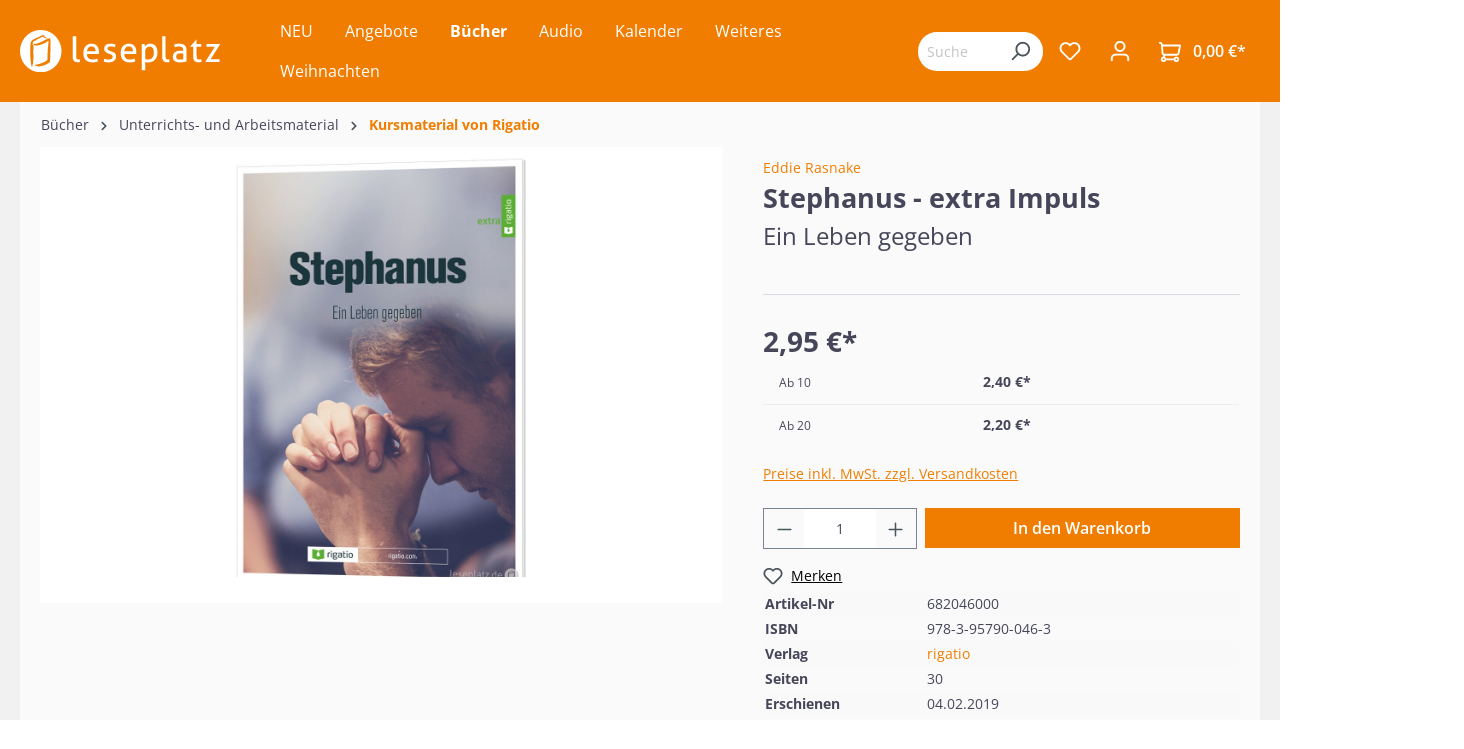

--- FILE ---
content_type: text/html; charset=UTF-8
request_url: https://www.leseplatz.de/Buecher/Biblische-Lebensbilder/Verschiedene-Personen/7242/Stephanus-extra-Impuls
body_size: 62738
content:

<!DOCTYPE html>

<html lang="de-DE"
      itemscope="itemscope"
      itemtype="https://schema.org/WebPage">

                            
    <head>
                                                    <meta charset="utf-8">
            
            
                            <meta name="viewport"
                    content="width=device-width, initial-scale=1, maximum-scale=1, shrink-to-fit=no">
            
                                            <meta name="author"
                      content="">
                <meta name="robots"
                      content="index,follow">
                <meta name="revisit-after"
                      content="15 days">
                <meta name="keywords"
                      content="">
                <meta name="description"
                      content="Stephanus ist ein Mann, der sein Leben Gott ganz zur Verfügung stellt. Weil er im Kleinen treu ist, kann Gott ihn für große Aufgaben gebrauchen. Von ihm lernen wir, was Hingabe heißt.">
            
            
                <meta property="og:type"
          content="product">
    <meta property="og:site_name"
          content="Leseplatz">
    <meta property="og:url"
          content="https://www.leseplatz.de/Buecher/Biblische-Lebensbilder/Verschiedene-Personen/7242/Stephanus-extra-Impuls">
    <meta property="og:title"
          content="Stephanus - extra Impuls (Buch - Broschiert)">

    <meta property="og:description"
          content="Stephanus ist ein Mann, der sein Leben Gott ganz zur Verfügung stellt. Weil er im Kleinen treu ist, kann Gott ihn für große Aufgaben gebrauchen. Von ihm lernen wir, was Hingabe heißt.">
    <meta property="og:image"
          content="https://www.leseplatz.de/media/ea/cc/37/1686663916/682046_stephanus.jpg">

            <meta property="product:brand"
              content="rigatio">
    
                        <meta property="product:price:amount"
          content="2.2">
    <meta property="product:price:currency"
          content="EUR">
    <meta property="product:product_link"
          content="https://www.leseplatz.de/Buecher/Biblische-Lebensbilder/Verschiedene-Personen/7242/Stephanus-extra-Impuls">

    <meta name="twitter:card"
          content="product">
    <meta name="twitter:site"
          content="Leseplatz">
    <meta name="twitter:title"
          content="Stephanus - extra Impuls (Buch - Broschiert)">
    <meta name="twitter:description"
          content="Stephanus ist ein Mann, der sein Leben Gott ganz zur Verfügung stellt. Weil er im Kleinen treu ist, kann Gott ihn für große Aufgaben gebrauchen. Von ihm lernen wir, was Hingabe heißt.">
    <meta name="twitter:image"
          content="https://www.leseplatz.de/media/ea/cc/37/1686663916/682046_stephanus.jpg">

                                            <meta itemprop="copyrightHolder"
                      content="Leseplatz">
                <meta itemprop="copyrightYear"
                      content="">
                <meta itemprop="isFamilyFriendly"
                      content="false">
                <meta itemprop="image"
                      content="https://www.leseplatz.de/media/26/4a/3f/1686562836/Leseplatz-Logo.svg">
            
            
                                                <meta name="theme-color"
                        content="#fff">
                            
                                                        
                    
                    <link rel="shortcut icon"
                  href="https://www.leseplatz.de/media/f2/38/21/1692877512/leseplatz_favicon.png">
        
                            
            
    
    <link rel="canonical" href="https://www.leseplatz.de/Buecher/Biblische-Lebensbilder/Verschiedene-Personen/7242/Stephanus-extra-Impuls">

                    <title itemprop="name">Stephanus - extra Impuls (Buch - Broschiert)</title>
        
                                                                        <link rel="stylesheet"
                      href="https://www.leseplatz.de/theme/14fc5536c09870dc28d07923e7576efc/css/all.css?1751965932">
                                    
                        <script>
        window.features = {"V6_5_0_0":true,"v6.5.0.0":true,"V6_6_0_0":false,"v6.6.0.0":false,"V6_7_0_0":false,"v6.7.0.0":false,"VUE3":false,"vue3":false,"JOIN_FILTER":false,"join.filter":false,"MEDIA_PATH":false,"media.path":false,"ES_MULTILINGUAL_INDEX":false,"es.multilingual.index":false,"STOCK_HANDLING":false,"stock.handling":false,"ASYNC_THEME_COMPILATION":false,"async.theme.compilation":false};
    </script>
        
                    <script type="text/javascript">
        var _paq = window._paq || [];
    var ironMatomoDataLayer = {
        'matomoUrl': "https://m1.services.einz.de/",
        'matomoScript': "matomo.js",
        'siteId': "2",
        'cookieDomain': "",
        'startTracking': "0",
        'cookieName': "",
        'cookieValue': "",
        'cookieValueAsRegex': "",
        'requireCookieConsent': "1",
        'track': [],
        'trackLast': [],
    };
            ironMatomoDataLayer.track.push(['requireCookieConsent']);
                                
    ironMatomoDataLayer.track.push(['setEcommerceView',"682046000","Stephanus - extra Impuls","Kursmaterial von Rigatio",2.95]);
            ironMatomoDataLayer.trackLast.push(['trackPageView']);
    ironMatomoDataLayer.trackLast.push(['enableLinkTracking']);
    ironMatomoDataLayer.trackLast.push(['setTrackerUrl', ironMatomoDataLayer.matomoUrl + 'matomo.php']);
    ironMatomoDataLayer.trackLast.push(['setSiteId', ironMatomoDataLayer.siteId]);
    </script>
    
            
    <script nonce="I7lzmgB+b4M=" type="application/ld+json">
        {
                                    "@context": "https://schema.org/",
            "@type": "Product",
            "name": "Stephanus - extra Impuls",
            "image": "https://www.leseplatz.de/media/ea/cc/37/1686663916/682046_stephanus.jpg",
            "description": "Die extra Reihe – das sind praktische Arbeitshefte, die in überschaubarer Zeit erarbeitet werden können. Besonders geeignet für Freizeiten, Hauskreis, Jugendstunden etc.Stephanus ist ein Mann, der sein Leben Gott ganz zur Verfügung stellt.Weil er im Kleinen treu ist, kann Gott ihn für große Aufgaben gebrauchen. Von ihm lernen wir, was Hingabe heißt.",
            "sku": "682046000",
                        "mpn": "978-3-95790-046-3",
                        "brand": {
            "@type": "Brand",
            "name": "rigatio"
        },
                    "offers": {
            "@type": "Offer",
            "url": "https://www.leseplatz.de/Buecher/Biblische-Lebensbilder/Verschiedene-Personen/7242/Stephanus-extra-Impuls",
            "priceCurrency": "EUR",
            "price": "2.95",
            "priceValidUntil": "2030-12-10",
            "itemCondition": "https://schema.org/NewCondition",
            "availability": "https://schema.org/InStock",
            "seller": {
            "@type": "Organization",
            "name": "Leseplatz"
            }
                                                                                    }
        }
    </script>
    
                                
            <script>
            window.dataLayer = window.dataLayer || [];
            function gtag() { dataLayer.push(arguments); }

            (() => {
                const analyticsStorageEnabled = document.cookie.split(';').some((item) => item.trim().includes('google-analytics-enabled=1'));
                const adsEnabled = document.cookie.split(';').some((item) => item.trim().includes('google-ads-enabled=1'));

                // Always set a default consent for consent mode v2
                gtag('consent', 'default', {
                    'ad_user_data': adsEnabled ? 'granted' : 'denied',
                    'ad_storage': adsEnabled ? 'granted' : 'denied',
                    'ad_personalization': adsEnabled ? 'granted' : 'denied',
                    'analytics_storage': analyticsStorageEnabled ? 'granted' : 'denied'
                });
            })();
        </script>
            



                            
            
                
                                    <script>
                    window.useDefaultCookieConsent = true;
                </script>
                    
                                <script>
                window.activeNavigationId = '0bde8d39b12c4909959ed4f14d0f2fc7';
                window.router = {
                    'frontend.cart.offcanvas': '/checkout/offcanvas',
                    'frontend.cookie.offcanvas': '/cookie/offcanvas',
                    'frontend.checkout.finish.page': '/checkout/finish',
                    'frontend.checkout.info': '/widgets/checkout/info',
                    'frontend.menu.offcanvas': '/widgets/menu/offcanvas',
                    'frontend.cms.page': '/widgets/cms',
                    'frontend.cms.navigation.page': '/widgets/cms/navigation',
                    'frontend.account.addressbook': '/widgets/account/address-book',
                    'frontend.country.country-data': '/country/country-state-data',
                    'frontend.app-system.generate-token': '/app-system/Placeholder/generate-token',
                    };
                window.salesChannelId = 'e7ad4fa40fe14248a6e10d1df94646b5';
            </script>
        
                                <script>
                
                window.breakpoints = {"xs":0,"sm":576,"md":768,"lg":992,"xl":1200};
            </script>
        
                                    <script>
                    window.customerLoggedInState = 0;

                    window.wishlistEnabled = 1;
                </script>
                    
                        
                            <script>
                window.themeAssetsPublicPath = 'https://www.leseplatz.de/theme/9a5a1400d631429f956bc44eb0d42934/assets/';
            </script>
        
                                                                                                    <script type="text/javascript" src="https://www.leseplatz.de/theme/14fc5536c09870dc28d07923e7576efc/js/all.js?1751965932" defer></script>
                                                        

    
    
        </head>

    <body class="is-ctl-product is-act-index">

                        <noscript class="noscript-main">
                
    <div role="alert"
         class="alert alert-info alert-has-icon">
                                                                        
                                                            <span class="icon icon-info">
                        <svg xmlns="http://www.w3.org/2000/svg" xmlns:xlink="http://www.w3.org/1999/xlink" width="24" height="24" viewBox="0 0 24 24"><defs><path d="M12 7c.5523 0 1 .4477 1 1s-.4477 1-1 1-1-.4477-1-1 .4477-1 1-1zm1 9c0 .5523-.4477 1-1 1s-1-.4477-1-1v-5c0-.5523.4477-1 1-1s1 .4477 1 1v5zm11-4c0 6.6274-5.3726 12-12 12S0 18.6274 0 12 5.3726 0 12 0s12 5.3726 12 12zM12 2C6.4772 2 2 6.4772 2 12s4.4772 10 10 10 10-4.4772 10-10S17.5228 2 12 2z" id="icons-default-info" /></defs><use xlink:href="#icons-default-info" fill="#758CA3" fill-rule="evenodd" /></svg>
        </span>
                                                        
                                    
                    <div class="alert-content-container">
                                                    
                                    <div class="alert-content">
                                                    Um unseren Shop in vollem Umfang nutzen zu können, empfehlen wir Ihnen Javascript in Ihrem Browser zu aktivieren.
                                            </div>
                
                                                                </div>
            </div>
            </noscript>
        
                    <header class="header-main">
                                    <div class="container">
                                        <div class="top-bar d-none d-lg-block">
        <nav class="top-bar-nav">
                                            
                
                                            
                        </nav>
    </div>
    
        <div class="row align-items-center header-row">
                <div class="col-12 col-lg-auto order-1 order-sm-1 header-logo-col">
                <div class="header-logo-main">
                    <a class="header-logo-main-link"
               href="/"
               title="Zur Startseite gehen">
                                    <picture class="header-logo-picture">
                                                                                
                                                                            
                                                                                    <img src="https://www.leseplatz.de/media/26/4a/3f/1686562836/Leseplatz-Logo.svg"
                                     alt="Zur Startseite gehen"
                                     class="img-fluid header-logo-main-img">
                                                                        </picture>
                            </a>
            </div>
        </div>
        
                    <div class="col-12 order-2 col-sm order-lg-2 header-search-col">
                <div class="row">
                    <div class="d-none d-sm-none">
                                                    <div class="nav-main-toggle">
                                                                    <button class="btn nav-main-toggle-btn header-actions-btn"
                                            type="button"
                                                                                                                                        data-offcanvas-menu="true"
                                                                                        aria-label="Menü">
                                                                                            <span class="icon icon-stack">
                        <svg xmlns="http://www.w3.org/2000/svg" xmlns:xlink="http://www.w3.org/1999/xlink" width="24" height="24" viewBox="0 0 24 24"><defs><path d="M3 13c-.5523 0-1-.4477-1-1s.4477-1 1-1h18c.5523 0 1 .4477 1 1s-.4477 1-1 1H3zm0-7c-.5523 0-1-.4477-1-1s.4477-1 1-1h18c.5523 0 1 .4477 1 1s-.4477 1-1 1H3zm0 14c-.5523 0-1-.4477-1-1s.4477-1 1-1h18c.5523 0 1 .4477 1 1s-.4477 1-1 1H3z" id="icons-default-stack" /></defs><use xlink:href="#icons-default-stack" fill="#758CA3" fill-rule="evenodd" /></svg>
        </span>
                                                                                </button>
                                                            </div>
                                            </div>
                    <div class="col">
                        
        <div class="collapse"
         id="searchCollapse">
        <div class="header-search">
                            <form action="/search"
                      method="get"
                                                                      data-search-form="true"
                                                                  data-search-widget-options='{&quot;searchWidgetMinChars&quot;:2}'
                      data-url="/suggest?search="
                      class="header-search-form">
                                            <div class="input-group">
                                                            <input type="search"
                                       name="search"
                                       class="form-control header-search-input"
                                       autocomplete="off"
                                       autocapitalize="off"
                                       placeholder="Suchbegriff eingeben ..."
                                       aria-label="Suchbegriff eingeben ..."
                                       value=""
                                >
                            
                                                            <button type="submit"
                                        class="btn header-search-btn"
                                        aria-label="Suchen">
                                    <span class="header-search-icon">
                                                <span class="icon icon-search">
                        <svg xmlns="http://www.w3.org/2000/svg" xmlns:xlink="http://www.w3.org/1999/xlink" width="24" height="24" viewBox="0 0 24 24"><defs><path d="M10.0944 16.3199 4.707 21.707c-.3905.3905-1.0237.3905-1.4142 0-.3905-.3905-.3905-1.0237 0-1.4142L8.68 14.9056C7.6271 13.551 7 11.8487 7 10c0-4.4183 3.5817-8 8-8s8 3.5817 8 8-3.5817 8-8 8c-1.8487 0-3.551-.627-4.9056-1.6801zM15 16c3.3137 0 6-2.6863 6-6s-2.6863-6-6-6-6 2.6863-6 6 2.6863 6 6 6z" id="icons-default-search" /></defs><use xlink:href="#icons-default-search" fill="#758CA3" fill-rule="evenodd" /></svg>
        </span>
                                        </span>
                                </button>
                                                    </div>
                                    </form>
                    </div>
    </div>

                    </div>
                </div>
            </div>
        
        <div class="col-12 order-1 col-sm order-sm-1 header-base-navigation-col">
            <div class="row">
                <div class="col-sm-auto d-sm-block">
                                            <div class="nav-main">
                                                                        <div class="main-navigation vierp-advanced-sub-menu"
             id="mainNavigation"
             data-flyout-menu="true">
                                        <div class="container">
                            <ul class="nav main-navigation-menu"
            itemscope="itemscope"
            itemtype="http://schema.org/SiteNavigationElement">

            
            
                                                        
                                                                                            
                                            
    <li>
                    <a class="nav-link main-navigation-link"
               href="https://www.leseplatz.de/NEU/"
                              itemprop="url"
               title="NEU">
                <div class="main-navigation-link-text">
                    <span itemprop="name">NEU</span>
                </div>
                            </a>
        
            </li>
                                                                                                
                                            
    <li>
                    <a class="nav-link main-navigation-link"
               href="https://www.leseplatz.de/Angebote/"
                              itemprop="url"
               title="Angebote">
                <div class="main-navigation-link-text">
                    <span itemprop="name">Angebote</span>
                </div>
                            </a>
        
            </li>
                                                                                                
                                            
    <li class="has--children">
                    <a class="nav-link main-navigation-link active"
               href="https://www.leseplatz.de/Buecher/"
                              itemprop="url"
               title="Bücher">
                <div class="main-navigation-link-text">
                    <span itemprop="name">Bücher</span>
                </div>
                            </a>
        
                    <ul class="sub-nav is-level-1">
                                    
    <li class="has--children">
                    <a class="nav-link sub-navigation-link"
               href="https://www.leseplatz.de/Buecher/Bibeln/"
                              itemprop="url"
               title="Bibeln">
                <div class="main-navigation-link-text">
                    <span itemprop="name">Bibeln</span>
                </div>
                                    <div class="main-navigation-sub-marker">
                                <span class="icon icon-arrow-head-right icon-xs">
                        <svg xmlns="http://www.w3.org/2000/svg" xmlns:xlink="http://www.w3.org/1999/xlink" width="24" height="24" viewBox="0 0 24 24"><defs><path id="icons-default-arrow-head-right" d="m11.5 7.9142 10.2929 10.293c.3905.3904 1.0237.3904 1.4142 0 .3905-.3906.3905-1.0238 0-1.4143l-11-11c-.3905-.3905-1.0237-.3905-1.4142 0l-11 11c-.3905.3905-.3905 1.0237 0 1.4142.3905.3905 1.0237.3905 1.4142 0L11.5 7.9142z" /></defs><use transform="rotate(90 11.5 12)" xlink:href="#icons-default-arrow-head-right" fill="#758CA3" fill-rule="evenodd" /></svg>
        </span>
                        </div>
                            </a>
        
                    <ul class="sub-nav is-level-2">
                                    
    <li class="has--children">
                    <a class="nav-link sub-navigation-link"
               href="https://www.leseplatz.de/Buecher/Bibeln/Schlachter-2000/"
                              itemprop="url"
               title="Schlachter 2000">
                <div class="main-navigation-link-text">
                    <span itemprop="name">Schlachter 2000</span>
                </div>
                                    <div class="main-navigation-sub-marker">
                                <span class="icon icon-arrow-head-right icon-xs">
                        <svg xmlns="http://www.w3.org/2000/svg" xmlns:xlink="http://www.w3.org/1999/xlink" width="24" height="24" viewBox="0 0 24 24"><use transform="rotate(90 11.5 12)" xlink:href="#icons-default-arrow-head-right" fill="#758CA3" fill-rule="evenodd" /></svg>
        </span>
                        </div>
                            </a>
        
                    <ul class="sub-nav is-level-3">
                                    
    <li>
                    <a class="nav-link sub-navigation-link"
               href="https://www.leseplatz.de/Buecher/Bibeln/Schlachter-2000/Standardausgabe/"
                              itemprop="url"
               title="Standardausgabe">
                <div class="main-navigation-link-text">
                    <span itemprop="name">Standardausgabe</span>
                </div>
                            </a>
        
            </li>
                                    
    <li class="has--children">
                    <a class="nav-link sub-navigation-link"
               href="https://www.leseplatz.de/Buecher/Bibeln/Schlachter-2000/Taschenausgabe/"
                              itemprop="url"
               title="Taschenausgabe">
                <div class="main-navigation-link-text">
                    <span itemprop="name">Taschenausgabe</span>
                </div>
                                    <div class="main-navigation-sub-marker">
                                <span class="icon icon-arrow-head-right icon-xs">
                        <svg xmlns="http://www.w3.org/2000/svg" xmlns:xlink="http://www.w3.org/1999/xlink" width="24" height="24" viewBox="0 0 24 24"><use transform="rotate(90 11.5 12)" xlink:href="#icons-default-arrow-head-right" fill="#758CA3" fill-rule="evenodd" /></svg>
        </span>
                        </div>
                            </a>
        
                    <ul class="sub-nav is-level-4">
                                    
    <li>
                    <a class="nav-link sub-navigation-link"
               href="https://www.leseplatz.de/Buecher/Bibeln/Schlachter-2000/Taschenausgabe/mit-Parallelstellen/"
                              itemprop="url"
               title="- mit Parallelstellen">
                <div class="main-navigation-link-text">
                    <span itemprop="name">- mit Parallelstellen</span>
                </div>
                            </a>
        
            </li>
                                    
    <li>
                    <a class="nav-link sub-navigation-link"
               href="https://www.leseplatz.de/Buecher/Bibeln/Schlachter-2000/Taschenausgabe/ohne-Parallelstellen/"
                              itemprop="url"
               title="- ohne Parallelstellen">
                <div class="main-navigation-link-text">
                    <span itemprop="name">- ohne Parallelstellen</span>
                </div>
                            </a>
        
            </li>
                            </ul>
            </li>
                                    
    <li>
                    <a class="nav-link sub-navigation-link"
               href="https://www.leseplatz.de/Buecher/Bibeln/Schlachter-2000/Grossdruckausgabe/"
                              itemprop="url"
               title="Großdruckausgabe">
                <div class="main-navigation-link-text">
                    <span itemprop="name">Großdruckausgabe</span>
                </div>
                            </a>
        
            </li>
                                    
    <li>
                    <a class="nav-link sub-navigation-link"
               href="https://www.leseplatz.de/Buecher/Bibeln/Schlachter-2000/Schreibrandausgabe/"
                              itemprop="url"
               title="Schreibrandausgabe">
                <div class="main-navigation-link-text">
                    <span itemprop="name">Schreibrandausgabe</span>
                </div>
                            </a>
        
            </li>
                                    
    <li>
                    <a class="nav-link sub-navigation-link"
               href="https://www.leseplatz.de/Buecher/Bibeln/Schlachter-2000/MacArthur-Studienbibel/"
                              itemprop="url"
               title="MacArthur Studienbibel">
                <div class="main-navigation-link-text">
                    <span itemprop="name">MacArthur Studienbibel</span>
                </div>
                            </a>
        
            </li>
                                    
    <li>
                    <a class="nav-link sub-navigation-link"
               href="https://www.leseplatz.de/Buecher/Bibeln/Schlachter-2000/Miniaturausgabe/"
                              itemprop="url"
               title="Miniaturausgabe">
                <div class="main-navigation-link-text">
                    <span itemprop="name">Miniaturausgabe</span>
                </div>
                            </a>
        
            </li>
                                    
    <li>
                    <a class="nav-link sub-navigation-link"
               href="https://www.leseplatz.de/Buecher/Bibeln/Schlachter-2000/Neues-Testament-Verteilausgabe/"
                              itemprop="url"
               title="Neues Testament / Verteilausgabe">
                <div class="main-navigation-link-text">
                    <span itemprop="name">Neues Testament / Verteilausgabe</span>
                </div>
                            </a>
        
            </li>
                                    
    <li>
                    <a class="nav-link sub-navigation-link"
               href="https://www.leseplatz.de/Buecher/Bibeln/Schlachter-2000/Konkordanz/"
                              itemprop="url"
               title="Konkordanz">
                <div class="main-navigation-link-text">
                    <span itemprop="name">Konkordanz</span>
                </div>
                            </a>
        
            </li>
                            </ul>
            </li>
                                    
    <li>
                    <a class="nav-link sub-navigation-link"
               href="https://www.leseplatz.de/Buecher/Bibeln/MacArthur-Studienbibel/"
                              itemprop="url"
               title=" MacArthur Studienbibel  ">
                <div class="main-navigation-link-text">
                    <span itemprop="name"> MacArthur Studienbibel  </span>
                </div>
                            </a>
        
            </li>
                                    
    <li class="has--children">
                    <a class="nav-link sub-navigation-link"
               href="https://www.leseplatz.de/Buecher/Bibeln/Revidierte-Elberfelder-2006/"
                              itemprop="url"
               title="Revidierte Elberfelder 2006  ">
                <div class="main-navigation-link-text">
                    <span itemprop="name">Revidierte Elberfelder 2006  </span>
                </div>
                                    <div class="main-navigation-sub-marker">
                                <span class="icon icon-arrow-head-right icon-xs">
                        <svg xmlns="http://www.w3.org/2000/svg" xmlns:xlink="http://www.w3.org/1999/xlink" width="24" height="24" viewBox="0 0 24 24"><use transform="rotate(90 11.5 12)" xlink:href="#icons-default-arrow-head-right" fill="#758CA3" fill-rule="evenodd" /></svg>
        </span>
                        </div>
                            </a>
        
                    <ul class="sub-nav is-level-3">
                                    
    <li>
                    <a class="nav-link sub-navigation-link"
               href="https://www.leseplatz.de/Buecher/Bibeln/Revidierte-Elberfelder-2006/Standardausgaben/"
                              itemprop="url"
               title="Standardausgaben  ">
                <div class="main-navigation-link-text">
                    <span itemprop="name">Standardausgaben  </span>
                </div>
                            </a>
        
            </li>
                                    
    <li>
                    <a class="nav-link sub-navigation-link"
               href="https://www.leseplatz.de/Buecher/Bibeln/Revidierte-Elberfelder-2006/Taschenausgaben/"
                              itemprop="url"
               title="Taschenausgaben  ">
                <div class="main-navigation-link-text">
                    <span itemprop="name">Taschenausgaben  </span>
                </div>
                            </a>
        
            </li>
                                    
    <li>
                    <a class="nav-link sub-navigation-link"
               href="https://www.leseplatz.de/Buecher/Bibeln/Revidierte-Elberfelder-2006/Grossdruckausgaben/"
                              itemprop="url"
               title="Großdruckausgaben  ">
                <div class="main-navigation-link-text">
                    <span itemprop="name">Großdruckausgaben  </span>
                </div>
                            </a>
        
            </li>
                                    
    <li>
                    <a class="nav-link sub-navigation-link"
               href="https://www.leseplatz.de/Buecher/Bibeln/Revidierte-Elberfelder-2006/Schreibrandausgaben/"
                              itemprop="url"
               title="Schreibrandausgaben  ">
                <div class="main-navigation-link-text">
                    <span itemprop="name">Schreibrandausgaben  </span>
                </div>
                            </a>
        
            </li>
                                    
    <li>
                    <a class="nav-link sub-navigation-link"
               href="https://www.leseplatz.de/Buecher/Bibeln/Revidierte-Elberfelder-2006/Studien-Sonderausgaben/"
                              itemprop="url"
               title="Studien-/Sonderausgaben  ">
                <div class="main-navigation-link-text">
                    <span itemprop="name">Studien-/Sonderausgaben  </span>
                </div>
                            </a>
        
            </li>
                            </ul>
            </li>
                                    
    <li class="has--children">
                    <a class="nav-link sub-navigation-link"
               href="https://www.leseplatz.de/Buecher/Bibeln/Elberfelder-2003-CSV/"
                              itemprop="url"
               title="Elberfelder 2003 (CSV)  ">
                <div class="main-navigation-link-text">
                    <span itemprop="name">Elberfelder 2003 (CSV)  </span>
                </div>
                                    <div class="main-navigation-sub-marker">
                                <span class="icon icon-arrow-head-right icon-xs">
                        <svg xmlns="http://www.w3.org/2000/svg" xmlns:xlink="http://www.w3.org/1999/xlink" width="24" height="24" viewBox="0 0 24 24"><use transform="rotate(90 11.5 12)" xlink:href="#icons-default-arrow-head-right" fill="#758CA3" fill-rule="evenodd" /></svg>
        </span>
                        </div>
                            </a>
        
                    <ul class="sub-nav is-level-3">
                                    
    <li>
                    <a class="nav-link sub-navigation-link"
               href="https://www.leseplatz.de/Buecher/Bibeln/Elberfelder-2003-CSV/Standardausgaben/"
                              itemprop="url"
               title="Standardausgaben  ">
                <div class="main-navigation-link-text">
                    <span itemprop="name">Standardausgaben  </span>
                </div>
                            </a>
        
            </li>
                                    
    <li>
                    <a class="nav-link sub-navigation-link"
               href="https://www.leseplatz.de/Buecher/Bibeln/Elberfelder-2003-CSV/Taschenausgaben/"
                              itemprop="url"
               title="Taschenausgaben  ">
                <div class="main-navigation-link-text">
                    <span itemprop="name">Taschenausgaben  </span>
                </div>
                            </a>
        
            </li>
                                    
    <li>
                    <a class="nav-link sub-navigation-link"
               href="https://www.leseplatz.de/Buecher/Bibeln/Elberfelder-2003-CSV/Pocketausgaben/"
                              itemprop="url"
               title="Pocketausgaben  ">
                <div class="main-navigation-link-text">
                    <span itemprop="name">Pocketausgaben  </span>
                </div>
                            </a>
        
            </li>
                                    
    <li>
                    <a class="nav-link sub-navigation-link"
               href="https://www.leseplatz.de/Buecher/Bibeln/Elberfelder-2003-CSV/Grossdruckausgaben/"
                              itemprop="url"
               title="Großdruckausgaben  ">
                <div class="main-navigation-link-text">
                    <span itemprop="name">Großdruckausgaben  </span>
                </div>
                            </a>
        
            </li>
                                    
    <li>
                    <a class="nav-link sub-navigation-link"
               href="https://www.leseplatz.de/Buecher/Bibeln/Elberfelder-2003-CSV/Schreibrandausgabe/"
                              itemprop="url"
               title="Schreibrandausgabe  ">
                <div class="main-navigation-link-text">
                    <span itemprop="name">Schreibrandausgabe  </span>
                </div>
                            </a>
        
            </li>
                                    
    <li>
                    <a class="nav-link sub-navigation-link"
               href="https://www.leseplatz.de/Buecher/Bibeln/Elberfelder-2003-CSV/Neues-Testament-Bibelteile/"
                              itemprop="url"
               title="Neues Testament / Bibelteile">
                <div class="main-navigation-link-text">
                    <span itemprop="name">Neues Testament / Bibelteile</span>
                </div>
                            </a>
        
            </li>
                            </ul>
            </li>
                                    
    <li>
                    <a class="nav-link sub-navigation-link"
               href="https://www.leseplatz.de/Buecher/Bibeln/ESB-EsraBibel/"
                              itemprop="url"
               title="ESB - EsraBibel">
                <div class="main-navigation-link-text">
                    <span itemprop="name">ESB - EsraBibel</span>
                </div>
                            </a>
        
            </li>
                                    
    <li>
                    <a class="nav-link sub-navigation-link"
               href="https://www.leseplatz.de/Buecher/Bibeln/Menge-2020/"
                              itemprop="url"
               title="Menge 2020">
                <div class="main-navigation-link-text">
                    <span itemprop="name">Menge 2020</span>
                </div>
                            </a>
        
            </li>
                                    
    <li class="has--children">
                    <a class="nav-link sub-navigation-link"
               href="https://www.leseplatz.de/Buecher/Bibeln/Luther21/"
                              itemprop="url"
               title="Luther21">
                <div class="main-navigation-link-text">
                    <span itemprop="name">Luther21</span>
                </div>
                                    <div class="main-navigation-sub-marker">
                                <span class="icon icon-arrow-head-right icon-xs">
                        <svg xmlns="http://www.w3.org/2000/svg" xmlns:xlink="http://www.w3.org/1999/xlink" width="24" height="24" viewBox="0 0 24 24"><use transform="rotate(90 11.5 12)" xlink:href="#icons-default-arrow-head-right" fill="#758CA3" fill-rule="evenodd" /></svg>
        </span>
                        </div>
                            </a>
        
                    <ul class="sub-nav is-level-3">
                                    
    <li>
                    <a class="nav-link sub-navigation-link"
               href="https://www.leseplatz.de/Buecher/Bibeln/Luther21/Standardausgaben/"
                              itemprop="url"
               title="Standardausgaben">
                <div class="main-navigation-link-text">
                    <span itemprop="name">Standardausgaben</span>
                </div>
                            </a>
        
            </li>
                                    
    <li>
                    <a class="nav-link sub-navigation-link"
               href="https://www.leseplatz.de/Buecher/Bibeln/Luther21/Taschenausgaben/"
                              itemprop="url"
               title="Taschenausgaben">
                <div class="main-navigation-link-text">
                    <span itemprop="name">Taschenausgaben</span>
                </div>
                            </a>
        
            </li>
                                    
    <li>
                    <a class="nav-link sub-navigation-link"
               href="https://www.leseplatz.de/Buecher/Bibeln/Luther21/Neues-Testament/"
                              itemprop="url"
               title="Neues Testament">
                <div class="main-navigation-link-text">
                    <span itemprop="name">Neues Testament</span>
                </div>
                            </a>
        
            </li>
                                    
    <li>
                    <a class="nav-link sub-navigation-link"
               href="https://www.leseplatz.de/Buecher/Bibeln/Luther21/Grossdruckausgaben/"
                              itemprop="url"
               title="Großdruckausgaben">
                <div class="main-navigation-link-text">
                    <span itemprop="name">Großdruckausgaben</span>
                </div>
                            </a>
        
            </li>
                                    
    <li>
                    <a class="nav-link sub-navigation-link"
               href="https://www.leseplatz.de/Buecher/Bibeln/Luther21/Luther21-Thompson-Studienausgaben/"
                              itemprop="url"
               title="Luther21 Thompson Studienausgaben">
                <div class="main-navigation-link-text">
                    <span itemprop="name">Luther21 Thompson Studienausgaben</span>
                </div>
                            </a>
        
            </li>
                            </ul>
            </li>
                                    
    <li>
                    <a class="nav-link sub-navigation-link"
               href="https://www.leseplatz.de/Buecher/Bibeln/Luther-1912/"
                              itemprop="url"
               title="Luther 1912  ">
                <div class="main-navigation-link-text">
                    <span itemprop="name">Luther 1912  </span>
                </div>
                            </a>
        
            </li>
                                    
    <li>
                    <a class="nav-link sub-navigation-link"
               href="https://www.leseplatz.de/Buecher/Bibeln/Die-Bibel-Herbert-Jantzen/"
                              itemprop="url"
               title="Die Bibel - Herbert Jantzen">
                <div class="main-navigation-link-text">
                    <span itemprop="name">Die Bibel - Herbert Jantzen</span>
                </div>
                            </a>
        
            </li>
                                    
    <li>
                    <a class="nav-link sub-navigation-link"
               href="https://www.leseplatz.de/Buecher/Bibeln/NGUE-Neue-Genfer-UEbers./"
                              itemprop="url"
               title="NGÜ - Neue Genfer Übers.">
                <div class="main-navigation-link-text">
                    <span itemprop="name">NGÜ - Neue Genfer Übers.</span>
                </div>
                            </a>
        
            </li>
                                    
    <li class="has--children">
                    <a class="nav-link sub-navigation-link"
               href="https://www.leseplatz.de/Buecher/Bibeln/NeUE-Neue-ev.-UEbertragung/"
                              itemprop="url"
               title="NeÜ - Neue ev. Übertragung  ">
                <div class="main-navigation-link-text">
                    <span itemprop="name">NeÜ - Neue ev. Übertragung  </span>
                </div>
                                    <div class="main-navigation-sub-marker">
                                <span class="icon icon-arrow-head-right icon-xs">
                        <svg xmlns="http://www.w3.org/2000/svg" xmlns:xlink="http://www.w3.org/1999/xlink" width="24" height="24" viewBox="0 0 24 24"><use transform="rotate(90 11.5 12)" xlink:href="#icons-default-arrow-head-right" fill="#758CA3" fill-rule="evenodd" /></svg>
        </span>
                        </div>
                            </a>
        
                    <ul class="sub-nav is-level-3">
                                    
    <li>
                    <a class="nav-link sub-navigation-link"
               href="https://www.leseplatz.de/Buecher/Bibeln/NeUE-Neue-ev.-UEbertragung/Standardausgabe/"
                              itemprop="url"
               title="Standardausgabe  ">
                <div class="main-navigation-link-text">
                    <span itemprop="name">Standardausgabe  </span>
                </div>
                            </a>
        
            </li>
                                    
    <li>
                    <a class="nav-link sub-navigation-link"
               href="https://www.leseplatz.de/Buecher/Bibeln/NeUE-Neue-ev.-UEbertragung/Taschenausgabe/"
                              itemprop="url"
               title="Taschenausgabe  ">
                <div class="main-navigation-link-text">
                    <span itemprop="name">Taschenausgabe  </span>
                </div>
                            </a>
        
            </li>
                                    
    <li>
                    <a class="nav-link sub-navigation-link"
               href="https://www.leseplatz.de/Buecher/Bibeln/NeUE-Neue-ev.-UEbertragung/Neues-Testament-Sonstiges/"
                              itemprop="url"
               title="Neues Testament / Sonstiges">
                <div class="main-navigation-link-text">
                    <span itemprop="name">Neues Testament / Sonstiges</span>
                </div>
                            </a>
        
            </li>
                            </ul>
            </li>
                                    
    <li class="has--children">
                    <a class="nav-link sub-navigation-link"
               href="https://www.leseplatz.de/Buecher/Bibeln/NeuesLeben-Bibel/"
                              itemprop="url"
               title="NeuesLeben Bibel  ">
                <div class="main-navigation-link-text">
                    <span itemprop="name">NeuesLeben Bibel  </span>
                </div>
                                    <div class="main-navigation-sub-marker">
                                <span class="icon icon-arrow-head-right icon-xs">
                        <svg xmlns="http://www.w3.org/2000/svg" xmlns:xlink="http://www.w3.org/1999/xlink" width="24" height="24" viewBox="0 0 24 24"><use transform="rotate(90 11.5 12)" xlink:href="#icons-default-arrow-head-right" fill="#758CA3" fill-rule="evenodd" /></svg>
        </span>
                        </div>
                            </a>
        
                    <ul class="sub-nav is-level-3">
                                    
    <li>
                    <a class="nav-link sub-navigation-link"
               href="https://www.leseplatz.de/Buecher/Bibeln/NeuesLeben-Bibel/Standardausgaben/"
                              itemprop="url"
               title="Standardausgaben  ">
                <div class="main-navigation-link-text">
                    <span itemprop="name">Standardausgaben  </span>
                </div>
                            </a>
        
            </li>
                                    
    <li>
                    <a class="nav-link sub-navigation-link"
               href="https://www.leseplatz.de/Buecher/Bibeln/NeuesLeben-Bibel/Taschenausgaben/"
                              itemprop="url"
               title="Taschenausgaben  ">
                <div class="main-navigation-link-text">
                    <span itemprop="name">Taschenausgaben  </span>
                </div>
                            </a>
        
            </li>
                                    
    <li>
                    <a class="nav-link sub-navigation-link"
               href="https://www.leseplatz.de/Buecher/Bibeln/NeuesLeben-Bibel/Grossdruckausgaben/"
                              itemprop="url"
               title="Großdruckausgaben  ">
                <div class="main-navigation-link-text">
                    <span itemprop="name">Großdruckausgaben  </span>
                </div>
                            </a>
        
            </li>
                                    
    <li>
                    <a class="nav-link sub-navigation-link"
               href="https://www.leseplatz.de/Buecher/Bibeln/NeuesLeben-Bibel/Miniaturausgaben/"
                              itemprop="url"
               title="Miniaturausgaben  ">
                <div class="main-navigation-link-text">
                    <span itemprop="name">Miniaturausgaben  </span>
                </div>
                            </a>
        
            </li>
                                    
    <li>
                    <a class="nav-link sub-navigation-link"
               href="https://www.leseplatz.de/Buecher/Bibeln/NeuesLeben-Bibel/Schreibrandausgaben/"
                              itemprop="url"
               title="Schreibrandausgaben ">
                <div class="main-navigation-link-text">
                    <span itemprop="name">Schreibrandausgaben </span>
                </div>
                            </a>
        
            </li>
                                    
    <li>
                    <a class="nav-link sub-navigation-link"
               href="https://www.leseplatz.de/Buecher/Bibeln/NeuesLeben-Bibel/NTs-sonstiges/"
                              itemprop="url"
               title="NTs / sonstiges">
                <div class="main-navigation-link-text">
                    <span itemprop="name">NTs / sonstiges</span>
                </div>
                            </a>
        
            </li>
                            </ul>
            </li>
                                    
    <li class="has--children">
                    <a class="nav-link sub-navigation-link"
               href="https://www.leseplatz.de/Buecher/Bibeln/Hoffnung-fuer-Alle/"
                              itemprop="url"
               title="Hoffnung für Alle  ">
                <div class="main-navigation-link-text">
                    <span itemprop="name">Hoffnung für Alle  </span>
                </div>
                                    <div class="main-navigation-sub-marker">
                                <span class="icon icon-arrow-head-right icon-xs">
                        <svg xmlns="http://www.w3.org/2000/svg" xmlns:xlink="http://www.w3.org/1999/xlink" width="24" height="24" viewBox="0 0 24 24"><use transform="rotate(90 11.5 12)" xlink:href="#icons-default-arrow-head-right" fill="#758CA3" fill-rule="evenodd" /></svg>
        </span>
                        </div>
                            </a>
        
                    <ul class="sub-nav is-level-3">
                                    
    <li>
                    <a class="nav-link sub-navigation-link"
               href="https://www.leseplatz.de/Buecher/Bibeln/Hoffnung-fuer-Alle/Standardausgaben/"
                              itemprop="url"
               title="Standardausgaben  ">
                <div class="main-navigation-link-text">
                    <span itemprop="name">Standardausgaben  </span>
                </div>
                            </a>
        
            </li>
                                    
    <li>
                    <a class="nav-link sub-navigation-link"
               href="https://www.leseplatz.de/Buecher/Bibeln/Hoffnung-fuer-Alle/Mittelgrosse-Ausgaben/"
                              itemprop="url"
               title="Mittelgroße Ausgaben  ">
                <div class="main-navigation-link-text">
                    <span itemprop="name">Mittelgroße Ausgaben  </span>
                </div>
                            </a>
        
            </li>
                                    
    <li>
                    <a class="nav-link sub-navigation-link"
               href="https://www.leseplatz.de/Buecher/Bibeln/Hoffnung-fuer-Alle/Taschenausgaben/"
                              itemprop="url"
               title="Taschenausgaben  ">
                <div class="main-navigation-link-text">
                    <span itemprop="name">Taschenausgaben  </span>
                </div>
                            </a>
        
            </li>
                                    
    <li>
                    <a class="nav-link sub-navigation-link"
               href="https://www.leseplatz.de/Buecher/Bibeln/Hoffnung-fuer-Alle/NTs-Sonstige-Ausgaben/"
                              itemprop="url"
               title="NTs / Sonstige Ausgaben  ">
                <div class="main-navigation-link-text">
                    <span itemprop="name">NTs / Sonstige Ausgaben  </span>
                </div>
                            </a>
        
            </li>
                            </ul>
            </li>
                                    
    <li>
                    <a class="nav-link sub-navigation-link"
               href="https://www.leseplatz.de/Buecher/Bibeln/Logbuch-Bibeljournal/"
                              itemprop="url"
               title="Logbuch | Bibeljournal">
                <div class="main-navigation-link-text">
                    <span itemprop="name">Logbuch | Bibeljournal</span>
                </div>
                            </a>
        
            </li>
                                    
    <li class="has--children">
                    <a class="nav-link sub-navigation-link"
               href="https://www.leseplatz.de/Buecher/Bibeln/Studienbibeln/"
                              itemprop="url"
               title="Studienbibeln  ">
                <div class="main-navigation-link-text">
                    <span itemprop="name">Studienbibeln  </span>
                </div>
                                    <div class="main-navigation-sub-marker">
                                <span class="icon icon-arrow-head-right icon-xs">
                        <svg xmlns="http://www.w3.org/2000/svg" xmlns:xlink="http://www.w3.org/1999/xlink" width="24" height="24" viewBox="0 0 24 24"><use transform="rotate(90 11.5 12)" xlink:href="#icons-default-arrow-head-right" fill="#758CA3" fill-rule="evenodd" /></svg>
        </span>
                        </div>
                            </a>
        
                    <ul class="sub-nav is-level-3">
                                    
    <li>
                    <a class="nav-link sub-navigation-link"
               href="https://www.leseplatz.de/Buecher/Bibeln/Studienbibeln/MacArthur-Studienbibel/"
                              itemprop="url"
               title="MacArthur Studienbibel  ">
                <div class="main-navigation-link-text">
                    <span itemprop="name">MacArthur Studienbibel  </span>
                </div>
                            </a>
        
            </li>
                                    
    <li>
                    <a class="nav-link sub-navigation-link"
               href="https://www.leseplatz.de/Buecher/Bibeln/Studienbibeln/Ryrie-Studienbibel/"
                              itemprop="url"
               title="Ryrie Studienbibel  ">
                <div class="main-navigation-link-text">
                    <span itemprop="name">Ryrie Studienbibel  </span>
                </div>
                            </a>
        
            </li>
                                    
    <li>
                    <a class="nav-link sub-navigation-link"
               href="https://www.leseplatz.de/Buecher/Bibeln/Studienbibeln/Scofield-Bibel/"
                              itemprop="url"
               title="Scofield Bibel  ">
                <div class="main-navigation-link-text">
                    <span itemprop="name">Scofield Bibel  </span>
                </div>
                            </a>
        
            </li>
                                    
    <li>
                    <a class="nav-link sub-navigation-link"
               href="https://www.leseplatz.de/Buecher/Bibeln/Studienbibeln/Elberfelder-Studienbibel/"
                              itemprop="url"
               title="Elberfelder Studienbibel  ">
                <div class="main-navigation-link-text">
                    <span itemprop="name">Elberfelder Studienbibel  </span>
                </div>
                            </a>
        
            </li>
                                    
    <li class="has--children">
                    <a class="nav-link sub-navigation-link"
               href="https://www.leseplatz.de/Buecher/Bibeln/Studienbibeln/Thompson-Studienbibel/"
                              itemprop="url"
               title="Thompson Studienbibel">
                <div class="main-navigation-link-text">
                    <span itemprop="name">Thompson Studienbibel</span>
                </div>
                                    <div class="main-navigation-sub-marker">
                                <span class="icon icon-arrow-head-right icon-xs">
                        <svg xmlns="http://www.w3.org/2000/svg" xmlns:xlink="http://www.w3.org/1999/xlink" width="24" height="24" viewBox="0 0 24 24"><use transform="rotate(90 11.5 12)" xlink:href="#icons-default-arrow-head-right" fill="#758CA3" fill-rule="evenodd" /></svg>
        </span>
                        </div>
                            </a>
        
                    <ul class="sub-nav is-level-4">
                                    
    <li>
                    <a class="nav-link sub-navigation-link"
               href="https://www.leseplatz.de/Buecher/Bibeln/Studienbibeln/Thompson-Studienbibel/UEbersetzung-Luther-1984/"
                              itemprop="url"
               title="Übersetzung Luther 1984">
                <div class="main-navigation-link-text">
                    <span itemprop="name">Übersetzung Luther 1984</span>
                </div>
                            </a>
        
            </li>
                                    
    <li>
                    <a class="nav-link sub-navigation-link"
               href="https://www.leseplatz.de/Buecher/Bibeln/Studienbibeln/Thompson-Studienbibel/UEbersetzung-Luther21/"
                              itemprop="url"
               title="Übersetzung Luther21">
                <div class="main-navigation-link-text">
                    <span itemprop="name">Übersetzung Luther21</span>
                </div>
                            </a>
        
            </li>
                            </ul>
            </li>
                                    
    <li>
                    <a class="nav-link sub-navigation-link"
               href="https://www.leseplatz.de/Buecher/Bibeln/Studienbibeln/Wuppertaler-Studienbibel/"
                              itemprop="url"
               title="Wuppertaler Studienbibel  ">
                <div class="main-navigation-link-text">
                    <span itemprop="name">Wuppertaler Studienbibel  </span>
                </div>
                            </a>
        
            </li>
                                    
    <li>
                    <a class="nav-link sub-navigation-link"
               href="https://www.leseplatz.de/Buecher/Bibeln/Studienbibeln/weitere-Studienbibeln/"
                              itemprop="url"
               title="weitere Studienbibeln">
                <div class="main-navigation-link-text">
                    <span itemprop="name">weitere Studienbibeln</span>
                </div>
                            </a>
        
            </li>
                            </ul>
            </li>
                                    
    <li>
                    <a class="nav-link sub-navigation-link"
               href="https://www.leseplatz.de/Buecher/Bibeln/Interlinear-UEbersetzung/"
                              itemprop="url"
               title="Interlinear-Übersetzung  ">
                <div class="main-navigation-link-text">
                    <span itemprop="name">Interlinear-Übersetzung  </span>
                </div>
                            </a>
        
            </li>
                                    
    <li>
                    <a class="nav-link sub-navigation-link"
               href="https://www.leseplatz.de/Buecher/Bibeln/Wissenschaftliche-Ausgaben/"
                              itemprop="url"
               title="Wissenschaftliche Ausgaben ">
                <div class="main-navigation-link-text">
                    <span itemprop="name">Wissenschaftliche Ausgaben </span>
                </div>
                            </a>
        
            </li>
                                    
    <li>
                    <a class="nav-link sub-navigation-link"
               href="https://www.leseplatz.de/Buecher/Bibeln/Bibeln-in-Fremdsprachen/"
                              itemprop="url"
               title="Bibeln in Fremdsprachen  ">
                <div class="main-navigation-link-text">
                    <span itemprop="name">Bibeln in Fremdsprachen  </span>
                </div>
                            </a>
        
            </li>
                                    
    <li>
                    <a class="nav-link sub-navigation-link"
               href="https://www.leseplatz.de/Buecher/Bibeln/Sonstige-Bibelausgaben/"
                              itemprop="url"
               title="Sonstige Bibelausgaben  ">
                <div class="main-navigation-link-text">
                    <span itemprop="name">Sonstige Bibelausgaben  </span>
                </div>
                            </a>
        
            </li>
                                    
    <li class="has--children">
                    <a class="nav-link sub-navigation-link"
               href="https://www.leseplatz.de/Buecher/Bibeln/Bibelhuellen/"
                              itemprop="url"
               title="Bibelhüllen  ">
                <div class="main-navigation-link-text">
                    <span itemprop="name">Bibelhüllen  </span>
                </div>
                                    <div class="main-navigation-sub-marker">
                                <span class="icon icon-arrow-head-right icon-xs">
                        <svg xmlns="http://www.w3.org/2000/svg" xmlns:xlink="http://www.w3.org/1999/xlink" width="24" height="24" viewBox="0 0 24 24"><use transform="rotate(90 11.5 12)" xlink:href="#icons-default-arrow-head-right" fill="#758CA3" fill-rule="evenodd" /></svg>
        </span>
                        </div>
                            </a>
        
                    <ul class="sub-nav is-level-3">
                                    
    <li>
                    <a class="nav-link sub-navigation-link"
               href="https://www.leseplatz.de/Buecher/Bibeln/Bibelhuellen/zur-Schlachter-2000/"
                              itemprop="url"
               title="zur Schlachter 2000  ">
                <div class="main-navigation-link-text">
                    <span itemprop="name">zur Schlachter 2000  </span>
                </div>
                            </a>
        
            </li>
                                    
    <li>
                    <a class="nav-link sub-navigation-link"
               href="https://www.leseplatz.de/Buecher/Bibeln/Bibelhuellen/zur-MacArthur-Studienbibel/"
                              itemprop="url"
               title="zur MacArthur Studienbibel">
                <div class="main-navigation-link-text">
                    <span itemprop="name">zur MacArthur Studienbibel</span>
                </div>
                            </a>
        
            </li>
                                    
    <li>
                    <a class="nav-link sub-navigation-link"
               href="https://www.leseplatz.de/Buecher/Bibeln/Bibelhuellen/zur-Elberfelder-2006/"
                              itemprop="url"
               title="zur Elberfelder 2006  ">
                <div class="main-navigation-link-text">
                    <span itemprop="name">zur Elberfelder 2006  </span>
                </div>
                            </a>
        
            </li>
                                    
    <li>
                    <a class="nav-link sub-navigation-link"
               href="https://www.leseplatz.de/Buecher/Bibeln/Bibelhuellen/zur-Elberfelder-2003/"
                              itemprop="url"
               title="zur Elberfelder 2003  ">
                <div class="main-navigation-link-text">
                    <span itemprop="name">zur Elberfelder 2003  </span>
                </div>
                            </a>
        
            </li>
                            </ul>
            </li>
                                    
    <li>
                    <a class="nav-link sub-navigation-link"
               href="https://www.leseplatz.de/Buecher/Bibeln/Zubehoer/"
                              itemprop="url"
               title="Zubehör  ">
                <div class="main-navigation-link-text">
                    <span itemprop="name">Zubehör  </span>
                </div>
                            </a>
        
            </li>
                            </ul>
            </li>
                                    
    <li class="has--children">
                    <a class="nav-link sub-navigation-link"
               href="https://www.leseplatz.de/Buecher/Buecher-zur-Bibel/"
                              itemprop="url"
               title="Bücher zur Bibel  ">
                <div class="main-navigation-link-text">
                    <span itemprop="name">Bücher zur Bibel  </span>
                </div>
                                    <div class="main-navigation-sub-marker">
                                <span class="icon icon-arrow-head-right icon-xs">
                        <svg xmlns="http://www.w3.org/2000/svg" xmlns:xlink="http://www.w3.org/1999/xlink" width="24" height="24" viewBox="0 0 24 24"><use transform="rotate(90 11.5 12)" xlink:href="#icons-default-arrow-head-right" fill="#758CA3" fill-rule="evenodd" /></svg>
        </span>
                        </div>
                            </a>
        
                    <ul class="sub-nav is-level-2">
                                    
    <li>
                    <a class="nav-link sub-navigation-link"
               href="https://www.leseplatz.de/Buecher/Buecher-zur-Bibel/Bibellesen-mit-Plan/"
                              itemprop="url"
               title="Bibellesen mit Plan   ">
                <div class="main-navigation-link-text">
                    <span itemprop="name">Bibellesen mit Plan   </span>
                </div>
                            </a>
        
            </li>
                                    
    <li>
                    <a class="nav-link sub-navigation-link"
               href="https://www.leseplatz.de/Buecher/Buecher-zur-Bibel/Die-Bibel-verstehen/"
                              itemprop="url"
               title="Die Bibel verstehen   ">
                <div class="main-navigation-link-text">
                    <span itemprop="name">Die Bibel verstehen   </span>
                </div>
                            </a>
        
            </li>
                                    
    <li>
                    <a class="nav-link sub-navigation-link"
               href="https://www.leseplatz.de/Buecher/Buecher-zur-Bibel/Einfuehrungen/"
                              itemprop="url"
               title="Einführungen   ">
                <div class="main-navigation-link-text">
                    <span itemprop="name">Einführungen   </span>
                </div>
                            </a>
        
            </li>
                                    
    <li>
                    <a class="nav-link sub-navigation-link"
               href="https://www.leseplatz.de/Buecher/Buecher-zur-Bibel/Konkordanzen/"
                              itemprop="url"
               title="Konkordanzen   ">
                <div class="main-navigation-link-text">
                    <span itemprop="name">Konkordanzen   </span>
                </div>
                            </a>
        
            </li>
                                    
    <li>
                    <a class="nav-link sub-navigation-link"
               href="https://www.leseplatz.de/Buecher/Buecher-zur-Bibel/Nachschlagewerke/"
                              itemprop="url"
               title="Nachschlagewerke  ">
                <div class="main-navigation-link-text">
                    <span itemprop="name">Nachschlagewerke  </span>
                </div>
                            </a>
        
            </li>
                                    
    <li>
                    <a class="nav-link sub-navigation-link"
               href="https://www.leseplatz.de/Buecher/Buecher-zur-Bibel/Sprachen-der-Bibel/"
                              itemprop="url"
               title="Sprachen der Bibel   ">
                <div class="main-navigation-link-text">
                    <span itemprop="name">Sprachen der Bibel   </span>
                </div>
                            </a>
        
            </li>
                                    
    <li>
                    <a class="nav-link sub-navigation-link"
               href="https://www.leseplatz.de/Buecher/Buecher-zur-Bibel/Thema-Bibel/"
                              itemprop="url"
               title="Thema Bibel   ">
                <div class="main-navigation-link-text">
                    <span itemprop="name">Thema Bibel   </span>
                </div>
                            </a>
        
            </li>
                            </ul>
            </li>
                                    
    <li class="has--children">
                    <a class="nav-link sub-navigation-link"
               href="https://www.leseplatz.de/Buecher/Kommentare/"
                              itemprop="url"
               title="Kommentare">
                <div class="main-navigation-link-text">
                    <span itemprop="name">Kommentare</span>
                </div>
                                    <div class="main-navigation-sub-marker">
                                <span class="icon icon-arrow-head-right icon-xs">
                        <svg xmlns="http://www.w3.org/2000/svg" xmlns:xlink="http://www.w3.org/1999/xlink" width="24" height="24" viewBox="0 0 24 24"><use transform="rotate(90 11.5 12)" xlink:href="#icons-default-arrow-head-right" fill="#758CA3" fill-rule="evenodd" /></svg>
        </span>
                        </div>
                            </a>
        
                    <ul class="sub-nav is-level-2">
                                    
    <li>
                    <a class="nav-link sub-navigation-link"
               href="https://www.leseplatz.de/Buecher/Kommentare/Kommentar-Reihen/"
                              itemprop="url"
               title="Kommentar-Reihen ">
                <div class="main-navigation-link-text">
                    <span itemprop="name">Kommentar-Reihen </span>
                </div>
                            </a>
        
            </li>
                                    
    <li>
                    <a class="nav-link sub-navigation-link"
               href="https://www.leseplatz.de/Buecher/Kommentare/Wiersbe-Kommentare/"
                              itemprop="url"
               title="Wiersbe Kommentare  ">
                <div class="main-navigation-link-text">
                    <span itemprop="name">Wiersbe Kommentare  </span>
                </div>
                            </a>
        
            </li>
                                    
    <li>
                    <a class="nav-link sub-navigation-link"
               href="https://www.leseplatz.de/Buecher/Kommentare/HTA-HistorischTheologische-Auslegung/"
                              itemprop="url"
               title="HTA - HistorischTheologische Auslegung">
                <div class="main-navigation-link-text">
                    <span itemprop="name">HTA - HistorischTheologische Auslegung</span>
                </div>
                            </a>
        
            </li>
                                    
    <li>
                    <a class="nav-link sub-navigation-link"
               href="https://www.leseplatz.de/Buecher/Kommentare/Die-Buecher-Mose/"
                              itemprop="url"
               title="Die Bücher Mose">
                <div class="main-navigation-link-text">
                    <span itemprop="name">Die Bücher Mose</span>
                </div>
                            </a>
        
            </li>
                                    
    <li>
                    <a class="nav-link sub-navigation-link"
               href="https://www.leseplatz.de/Buecher/Kommentare/Josua-Richter-Ruth/"
                              itemprop="url"
               title="Josua / Richter / Ruth   ">
                <div class="main-navigation-link-text">
                    <span itemprop="name">Josua / Richter / Ruth   </span>
                </div>
                            </a>
        
            </li>
                                    
    <li>
                    <a class="nav-link sub-navigation-link"
               href="https://www.leseplatz.de/Buecher/Kommentare/1.-und-2.-Samuel/"
                              itemprop="url"
               title="1. und 2. Samuel   ">
                <div class="main-navigation-link-text">
                    <span itemprop="name">1. und 2. Samuel   </span>
                </div>
                            </a>
        
            </li>
                                    
    <li>
                    <a class="nav-link sub-navigation-link"
               href="https://www.leseplatz.de/Buecher/Kommentare/1.-und-2.-Koenige/"
                              itemprop="url"
               title="1. und 2. Könige   ">
                <div class="main-navigation-link-text">
                    <span itemprop="name">1. und 2. Könige   </span>
                </div>
                            </a>
        
            </li>
                                    
    <li>
                    <a class="nav-link sub-navigation-link"
               href="https://www.leseplatz.de/Buecher/Kommentare/1.-und-2.-Chronika/"
                              itemprop="url"
               title="1. und 2. Chronika   ">
                <div class="main-navigation-link-text">
                    <span itemprop="name">1. und 2. Chronika   </span>
                </div>
                            </a>
        
            </li>
                                    
    <li>
                    <a class="nav-link sub-navigation-link"
               href="https://www.leseplatz.de/Buecher/Kommentare/Esra-Nehemia-Esther/"
                              itemprop="url"
               title="Esra / Nehemia / Esther   ">
                <div class="main-navigation-link-text">
                    <span itemprop="name">Esra / Nehemia / Esther   </span>
                </div>
                            </a>
        
            </li>
                                    
    <li>
                    <a class="nav-link sub-navigation-link"
               href="https://www.leseplatz.de/Buecher/Kommentare/Hiob/"
                              itemprop="url"
               title="Hiob   ">
                <div class="main-navigation-link-text">
                    <span itemprop="name">Hiob   </span>
                </div>
                            </a>
        
            </li>
                                    
    <li>
                    <a class="nav-link sub-navigation-link"
               href="https://www.leseplatz.de/Buecher/Kommentare/Psalmen/"
                              itemprop="url"
               title="Psalmen   ">
                <div class="main-navigation-link-text">
                    <span itemprop="name">Psalmen   </span>
                </div>
                            </a>
        
            </li>
                                    
    <li>
                    <a class="nav-link sub-navigation-link"
               href="https://www.leseplatz.de/Buecher/Kommentare/Sprueche/"
                              itemprop="url"
               title="Sprüche   ">
                <div class="main-navigation-link-text">
                    <span itemprop="name">Sprüche   </span>
                </div>
                            </a>
        
            </li>
                                    
    <li>
                    <a class="nav-link sub-navigation-link"
               href="https://www.leseplatz.de/Buecher/Kommentare/Prediger/"
                              itemprop="url"
               title="Prediger   ">
                <div class="main-navigation-link-text">
                    <span itemprop="name">Prediger   </span>
                </div>
                            </a>
        
            </li>
                                    
    <li>
                    <a class="nav-link sub-navigation-link"
               href="https://www.leseplatz.de/Buecher/Kommentare/Hohelied/"
                              itemprop="url"
               title="Hohelied   ">
                <div class="main-navigation-link-text">
                    <span itemprop="name">Hohelied   </span>
                </div>
                            </a>
        
            </li>
                                    
    <li>
                    <a class="nav-link sub-navigation-link"
               href="https://www.leseplatz.de/Buecher/Kommentare/Jesaja/"
                              itemprop="url"
               title="Jesaja  ">
                <div class="main-navigation-link-text">
                    <span itemprop="name">Jesaja  </span>
                </div>
                            </a>
        
            </li>
                                    
    <li>
                    <a class="nav-link sub-navigation-link"
               href="https://www.leseplatz.de/Buecher/Kommentare/Jeremia/"
                              itemprop="url"
               title="Jeremia  ">
                <div class="main-navigation-link-text">
                    <span itemprop="name">Jeremia  </span>
                </div>
                            </a>
        
            </li>
                                    
    <li>
                    <a class="nav-link sub-navigation-link"
               href="https://www.leseplatz.de/Buecher/Kommentare/Klagelieder/"
                              itemprop="url"
               title="Klagelieder  ">
                <div class="main-navigation-link-text">
                    <span itemprop="name">Klagelieder  </span>
                </div>
                            </a>
        
            </li>
                                    
    <li>
                    <a class="nav-link sub-navigation-link"
               href="https://www.leseplatz.de/Buecher/Kommentare/Hesekiel/"
                              itemprop="url"
               title="Hesekiel  ">
                <div class="main-navigation-link-text">
                    <span itemprop="name">Hesekiel  </span>
                </div>
                            </a>
        
            </li>
                                    
    <li>
                    <a class="nav-link sub-navigation-link"
               href="https://www.leseplatz.de/Buecher/Kommentare/Daniel/"
                              itemprop="url"
               title="Daniel   ">
                <div class="main-navigation-link-text">
                    <span itemprop="name">Daniel   </span>
                </div>
                            </a>
        
            </li>
                                    
    <li>
                    <a class="nav-link sub-navigation-link"
               href="https://www.leseplatz.de/Buecher/Kommentare/Hosea/"
                              itemprop="url"
               title="Hosea   ">
                <div class="main-navigation-link-text">
                    <span itemprop="name">Hosea   </span>
                </div>
                            </a>
        
            </li>
                                    
    <li>
                    <a class="nav-link sub-navigation-link"
               href="https://www.leseplatz.de/Buecher/Kommentare/Jona/"
                              itemprop="url"
               title="Jona  ">
                <div class="main-navigation-link-text">
                    <span itemprop="name">Jona  </span>
                </div>
                            </a>
        
            </li>
                                    
    <li>
                    <a class="nav-link sub-navigation-link"
               href="https://www.leseplatz.de/Buecher/Kommentare/Amos-Obadja-Micha-Habakuk-Zephanja/"
                              itemprop="url"
               title="Amos / Obadja / Micha / Habakuk / Zephanja / Joel">
                <div class="main-navigation-link-text">
                    <span itemprop="name">Amos / Obadja / Micha / Habakuk / Zephanja / Joel</span>
                </div>
                            </a>
        
            </li>
                                    
    <li>
                    <a class="nav-link sub-navigation-link"
               href="https://www.leseplatz.de/Buecher/Kommentare/Haggai/"
                              itemprop="url"
               title="Haggai  ">
                <div class="main-navigation-link-text">
                    <span itemprop="name">Haggai  </span>
                </div>
                            </a>
        
            </li>
                                    
    <li>
                    <a class="nav-link sub-navigation-link"
               href="https://www.leseplatz.de/Buecher/Kommentare/Sacharia/"
                              itemprop="url"
               title="Sacharia  ">
                <div class="main-navigation-link-text">
                    <span itemprop="name">Sacharia  </span>
                </div>
                            </a>
        
            </li>
                                    
    <li>
                    <a class="nav-link sub-navigation-link"
               href="https://www.leseplatz.de/Buecher/Kommentare/Maleachi/"
                              itemprop="url"
               title="Maleachi   ">
                <div class="main-navigation-link-text">
                    <span itemprop="name">Maleachi   </span>
                </div>
                            </a>
        
            </li>
                                    
    <li>
                    <a class="nav-link sub-navigation-link"
               href="https://www.leseplatz.de/Buecher/Kommentare/Matthaeus/"
                              itemprop="url"
               title="Matthäus   ">
                <div class="main-navigation-link-text">
                    <span itemprop="name">Matthäus   </span>
                </div>
                            </a>
        
            </li>
                                    
    <li>
                    <a class="nav-link sub-navigation-link"
               href="https://www.leseplatz.de/Buecher/Kommentare/Markus/"
                              itemprop="url"
               title="Markus   ">
                <div class="main-navigation-link-text">
                    <span itemprop="name">Markus   </span>
                </div>
                            </a>
        
            </li>
                                    
    <li>
                    <a class="nav-link sub-navigation-link"
               href="https://www.leseplatz.de/Buecher/Kommentare/Lukas/"
                              itemprop="url"
               title="Lukas   ">
                <div class="main-navigation-link-text">
                    <span itemprop="name">Lukas   </span>
                </div>
                            </a>
        
            </li>
                                    
    <li>
                    <a class="nav-link sub-navigation-link"
               href="https://www.leseplatz.de/Buecher/Kommentare/Johannes/"
                              itemprop="url"
               title="Johannes   ">
                <div class="main-navigation-link-text">
                    <span itemprop="name">Johannes   </span>
                </div>
                            </a>
        
            </li>
                                    
    <li>
                    <a class="nav-link sub-navigation-link"
               href="https://www.leseplatz.de/Buecher/Kommentare/Apostelgeschichte/"
                              itemprop="url"
               title="Apostelgeschichte   ">
                <div class="main-navigation-link-text">
                    <span itemprop="name">Apostelgeschichte   </span>
                </div>
                            </a>
        
            </li>
                                    
    <li>
                    <a class="nav-link sub-navigation-link"
               href="https://www.leseplatz.de/Buecher/Kommentare/Roemer/"
                              itemprop="url"
               title="Römer   ">
                <div class="main-navigation-link-text">
                    <span itemprop="name">Römer   </span>
                </div>
                            </a>
        
            </li>
                                    
    <li>
                    <a class="nav-link sub-navigation-link"
               href="https://www.leseplatz.de/Buecher/Kommentare/1.-und-2.-Korinther/"
                              itemprop="url"
               title="1. und 2. Korinther   ">
                <div class="main-navigation-link-text">
                    <span itemprop="name">1. und 2. Korinther   </span>
                </div>
                            </a>
        
            </li>
                                    
    <li>
                    <a class="nav-link sub-navigation-link"
               href="https://www.leseplatz.de/Buecher/Kommentare/Galater/"
                              itemprop="url"
               title="Galater   ">
                <div class="main-navigation-link-text">
                    <span itemprop="name">Galater   </span>
                </div>
                            </a>
        
            </li>
                                    
    <li>
                    <a class="nav-link sub-navigation-link"
               href="https://www.leseplatz.de/Buecher/Kommentare/Epheser/"
                              itemprop="url"
               title="Epheser   ">
                <div class="main-navigation-link-text">
                    <span itemprop="name">Epheser   </span>
                </div>
                            </a>
        
            </li>
                                    
    <li>
                    <a class="nav-link sub-navigation-link"
               href="https://www.leseplatz.de/Buecher/Kommentare/Philipper-Kolosser-Philemon/"
                              itemprop="url"
               title="Philipper / Kolosser / Philemon">
                <div class="main-navigation-link-text">
                    <span itemprop="name">Philipper / Kolosser / Philemon</span>
                </div>
                            </a>
        
            </li>
                                    
    <li>
                    <a class="nav-link sub-navigation-link"
               href="https://www.leseplatz.de/Buecher/Kommentare/1.-und-2.-Thessalonicher/"
                              itemprop="url"
               title="1. und 2. Thessalonicher   ">
                <div class="main-navigation-link-text">
                    <span itemprop="name">1. und 2. Thessalonicher   </span>
                </div>
                            </a>
        
            </li>
                                    
    <li>
                    <a class="nav-link sub-navigation-link"
               href="https://www.leseplatz.de/Buecher/Kommentare/1.-und-2.-Timotheus-Titus/"
                              itemprop="url"
               title="1. und 2. Timotheus / Titus   ">
                <div class="main-navigation-link-text">
                    <span itemprop="name">1. und 2. Timotheus / Titus   </span>
                </div>
                            </a>
        
            </li>
                                    
    <li>
                    <a class="nav-link sub-navigation-link"
               href="https://www.leseplatz.de/Buecher/Kommentare/Hebraeer/"
                              itemprop="url"
               title="Hebräer   ">
                <div class="main-navigation-link-text">
                    <span itemprop="name">Hebräer   </span>
                </div>
                            </a>
        
            </li>
                                    
    <li>
                    <a class="nav-link sub-navigation-link"
               href="https://www.leseplatz.de/Buecher/Kommentare/Jakobus/"
                              itemprop="url"
               title="Jakobus   ">
                <div class="main-navigation-link-text">
                    <span itemprop="name">Jakobus   </span>
                </div>
                            </a>
        
            </li>
                                    
    <li>
                    <a class="nav-link sub-navigation-link"
               href="https://www.leseplatz.de/Buecher/Kommentare/1.-und-2.-Petrus/"
                              itemprop="url"
               title="1. und 2. Petrus   ">
                <div class="main-navigation-link-text">
                    <span itemprop="name">1. und 2. Petrus   </span>
                </div>
                            </a>
        
            </li>
                                    
    <li>
                    <a class="nav-link sub-navigation-link"
               href="https://www.leseplatz.de/Buecher/Kommentare/1.-3.-Johannes-Judas/"
                              itemprop="url"
               title="1.­-3. Johannes / Judas  ">
                <div class="main-navigation-link-text">
                    <span itemprop="name">1.­-3. Johannes / Judas  </span>
                </div>
                            </a>
        
            </li>
                                    
    <li>
                    <a class="nav-link sub-navigation-link"
               href="https://www.leseplatz.de/Buecher/Kommentare/Offenbarung/"
                              itemprop="url"
               title="Offenbarung   ">
                <div class="main-navigation-link-text">
                    <span itemprop="name">Offenbarung   </span>
                </div>
                            </a>
        
            </li>
                            </ul>
            </li>
                                    
    <li class="has--children">
                    <a class="nav-link sub-navigation-link"
               href="https://www.leseplatz.de/Buecher/Evangelistische-Medien/"
                              itemprop="url"
               title="Evangelistische Medien">
                <div class="main-navigation-link-text">
                    <span itemprop="name">Evangelistische Medien</span>
                </div>
                                    <div class="main-navigation-sub-marker">
                                <span class="icon icon-arrow-head-right icon-xs">
                        <svg xmlns="http://www.w3.org/2000/svg" xmlns:xlink="http://www.w3.org/1999/xlink" width="24" height="24" viewBox="0 0 24 24"><use transform="rotate(90 11.5 12)" xlink:href="#icons-default-arrow-head-right" fill="#758CA3" fill-rule="evenodd" /></svg>
        </span>
                        </div>
                            </a>
        
                    <ul class="sub-nav is-level-2">
                                    
    <li>
                    <a class="nav-link sub-navigation-link"
               href="https://www.leseplatz.de/Buecher/Evangelistische-Medien/Weihnachts-Verteilmaterial/"
                              itemprop="url"
               title="Weihnachts-Verteilmaterial">
                <div class="main-navigation-link-text">
                    <span itemprop="name">Weihnachts-Verteilmaterial</span>
                </div>
                            </a>
        
            </li>
                                    
    <li>
                    <a class="nav-link sub-navigation-link"
               href="https://www.leseplatz.de/Buecher/Evangelistische-Medien/Denkanstoesse/"
                              itemprop="url"
               title="Denkanstöße   ">
                <div class="main-navigation-link-text">
                    <span itemprop="name">Denkanstöße   </span>
                </div>
                            </a>
        
            </li>
                                    
    <li>
                    <a class="nav-link sub-navigation-link"
               href="https://www.leseplatz.de/Buecher/Evangelistische-Medien/GiveAway-Books/"
                              itemprop="url"
               title="GiveAway Books  ">
                <div class="main-navigation-link-text">
                    <span itemprop="name">GiveAway Books  </span>
                </div>
                            </a>
        
            </li>
                                    
    <li>
                    <a class="nav-link sub-navigation-link"
               href="https://www.leseplatz.de/Buecher/Evangelistische-Medien/Lebensberichte-und-Zeugnisse/"
                              itemprop="url"
               title="Lebensberichte und Zeugnisse  ">
                <div class="main-navigation-link-text">
                    <span itemprop="name">Lebensberichte und Zeugnisse  </span>
                </div>
                            </a>
        
            </li>
                                    
    <li>
                    <a class="nav-link sub-navigation-link"
               href="https://www.leseplatz.de/Buecher/Evangelistische-Medien/Gluecklich-sind...-Verteilheft/"
                              itemprop="url"
               title="Glücklich sind ... - Verteilheft">
                <div class="main-navigation-link-text">
                    <span itemprop="name">Glücklich sind ... - Verteilheft</span>
                </div>
                            </a>
        
            </li>
                            </ul>
            </li>
                                    
    <li class="has--children">
                    <a class="nav-link sub-navigation-link"
               href="https://www.leseplatz.de/Buecher/Leben-als-Christ/"
                              itemprop="url"
               title="Leben als Christ  ">
                <div class="main-navigation-link-text">
                    <span itemprop="name">Leben als Christ  </span>
                </div>
                                    <div class="main-navigation-sub-marker">
                                <span class="icon icon-arrow-head-right icon-xs">
                        <svg xmlns="http://www.w3.org/2000/svg" xmlns:xlink="http://www.w3.org/1999/xlink" width="24" height="24" viewBox="0 0 24 24"><use transform="rotate(90 11.5 12)" xlink:href="#icons-default-arrow-head-right" fill="#758CA3" fill-rule="evenodd" /></svg>
        </span>
                        </div>
                            </a>
        
                    <ul class="sub-nav is-level-2">
                                    
    <li>
                    <a class="nav-link sub-navigation-link"
               href="https://www.leseplatz.de/Buecher/Leben-als-Christ/Erste-Schritte/"
                              itemprop="url"
               title="Erste Schritte  ">
                <div class="main-navigation-link-text">
                    <span itemprop="name">Erste Schritte  </span>
                </div>
                            </a>
        
            </li>
                                    
    <li>
                    <a class="nav-link sub-navigation-link"
               href="https://www.leseplatz.de/Buecher/Leben-als-Christ/Erbauliches/"
                              itemprop="url"
               title="Erbauliches   ">
                <div class="main-navigation-link-text">
                    <span itemprop="name">Erbauliches   </span>
                </div>
                            </a>
        
            </li>
                                    
    <li>
                    <a class="nav-link sub-navigation-link"
               href="https://www.leseplatz.de/Buecher/Leben-als-Christ/Bibelstudium-und-Gebet/"
                              itemprop="url"
               title="Bibelstudium und Gebet   ">
                <div class="main-navigation-link-text">
                    <span itemprop="name">Bibelstudium und Gebet   </span>
                </div>
                            </a>
        
            </li>
                                    
    <li>
                    <a class="nav-link sub-navigation-link"
               href="https://www.leseplatz.de/Buecher/Leben-als-Christ/Gaben-und-Dienst/"
                              itemprop="url"
               title="Gaben und Dienst   ">
                <div class="main-navigation-link-text">
                    <span itemprop="name">Gaben und Dienst   </span>
                </div>
                            </a>
        
            </li>
                                    
    <li>
                    <a class="nav-link sub-navigation-link"
               href="https://www.leseplatz.de/Buecher/Leben-als-Christ/In-Hingabe-leben/"
                              itemprop="url"
               title="In Hingabe leben   ">
                <div class="main-navigation-link-text">
                    <span itemprop="name">In Hingabe leben   </span>
                </div>
                            </a>
        
            </li>
                                    
    <li>
                    <a class="nav-link sub-navigation-link"
               href="https://www.leseplatz.de/Buecher/Leben-als-Christ/Evangelisation-und-Mission/"
                              itemprop="url"
               title="Evangelisation und Mission">
                <div class="main-navigation-link-text">
                    <span itemprop="name">Evangelisation und Mission</span>
                </div>
                            </a>
        
            </li>
                                    
    <li>
                    <a class="nav-link sub-navigation-link"
               href="https://www.leseplatz.de/Buecher/Leben-als-Christ/Seelsorge-und-Lebenshilfe/"
                              itemprop="url"
               title="Seelsorge und Lebenshilfe   ">
                <div class="main-navigation-link-text">
                    <span itemprop="name">Seelsorge und Lebenshilfe   </span>
                </div>
                            </a>
        
            </li>
                            </ul>
            </li>
                                    
    <li class="has--children">
                    <a class="nav-link sub-navigation-link"
               href="https://www.leseplatz.de/Buecher/Empfehlenswerte-Autoren/"
                              itemprop="url"
               title="Empfehlenswerte Autoren  ">
                <div class="main-navigation-link-text">
                    <span itemprop="name">Empfehlenswerte Autoren  </span>
                </div>
                                    <div class="main-navigation-sub-marker">
                                <span class="icon icon-arrow-head-right icon-xs">
                        <svg xmlns="http://www.w3.org/2000/svg" xmlns:xlink="http://www.w3.org/1999/xlink" width="24" height="24" viewBox="0 0 24 24"><use transform="rotate(90 11.5 12)" xlink:href="#icons-default-arrow-head-right" fill="#758CA3" fill-rule="evenodd" /></svg>
        </span>
                        </div>
                            </a>
        
                    <ul class="sub-nav is-level-2">
                                    
    <li>
                    <a class="nav-link sub-navigation-link"
               href="https://www.leseplatz.de/Buecher/Empfehlenswerte-Autoren/William-MacDonald/"
                              itemprop="url"
               title="William MacDonald   ">
                <div class="main-navigation-link-text">
                    <span itemprop="name">William MacDonald   </span>
                </div>
                            </a>
        
            </li>
                                    
    <li>
                    <a class="nav-link sub-navigation-link"
               href="https://www.leseplatz.de/Buecher/Empfehlenswerte-Autoren/Charles-H.-Spurgeon/"
                              itemprop="url"
               title="Charles H. Spurgeon   ">
                <div class="main-navigation-link-text">
                    <span itemprop="name">Charles H. Spurgeon   </span>
                </div>
                            </a>
        
            </li>
                                    
    <li>
                    <a class="nav-link sub-navigation-link"
               href="https://www.leseplatz.de/Buecher/Empfehlenswerte-Autoren/John-MacArthur/"
                              itemprop="url"
               title="John MacArthur  ">
                <div class="main-navigation-link-text">
                    <span itemprop="name">John MacArthur  </span>
                </div>
                            </a>
        
            </li>
                                    
    <li>
                    <a class="nav-link sub-navigation-link"
               href="https://www.leseplatz.de/Buecher/Empfehlenswerte-Autoren/Wilhelm-Busch/"
                              itemprop="url"
               title="Wilhelm Busch  ">
                <div class="main-navigation-link-text">
                    <span itemprop="name">Wilhelm Busch  </span>
                </div>
                            </a>
        
            </li>
                                    
    <li>
                    <a class="nav-link sub-navigation-link"
               href="https://www.leseplatz.de/Buecher/Empfehlenswerte-Autoren/Watchman-Nee/"
                              itemprop="url"
               title="Watchman Nee   ">
                <div class="main-navigation-link-text">
                    <span itemprop="name">Watchman Nee   </span>
                </div>
                            </a>
        
            </li>
                            </ul>
            </li>
                                    
    <li class="has--children">
                    <a class="nav-link sub-navigation-link"
               href="https://www.leseplatz.de/Buecher/Biografien/"
                              itemprop="url"
               title="Biografien  ">
                <div class="main-navigation-link-text">
                    <span itemprop="name">Biografien  </span>
                </div>
                                    <div class="main-navigation-sub-marker">
                                <span class="icon icon-arrow-head-right icon-xs">
                        <svg xmlns="http://www.w3.org/2000/svg" xmlns:xlink="http://www.w3.org/1999/xlink" width="24" height="24" viewBox="0 0 24 24"><use transform="rotate(90 11.5 12)" xlink:href="#icons-default-arrow-head-right" fill="#758CA3" fill-rule="evenodd" /></svg>
        </span>
                        </div>
                            </a>
        
                    <ul class="sub-nav is-level-2">
                                    
    <li>
                    <a class="nav-link sub-navigation-link"
               href="https://www.leseplatz.de/Buecher/Biografien/Allgemein/"
                              itemprop="url"
               title="Allgemein">
                <div class="main-navigation-link-text">
                    <span itemprop="name">Allgemein</span>
                </div>
                            </a>
        
            </li>
                                    
    <li>
                    <a class="nav-link sub-navigation-link"
               href="https://www.leseplatz.de/Buecher/Biografien/Mission/"
                              itemprop="url"
               title="Mission   ">
                <div class="main-navigation-link-text">
                    <span itemprop="name">Mission   </span>
                </div>
                            </a>
        
            </li>
                            </ul>
            </li>
                                    
    <li class="has--children">
                    <a class="nav-link sub-navigation-link"
               href="https://www.leseplatz.de/Buecher/Aktuelle-Sachbuecher/"
                              itemprop="url"
               title="Aktuelle Sachbücher   ">
                <div class="main-navigation-link-text">
                    <span itemprop="name">Aktuelle Sachbücher   </span>
                </div>
                                    <div class="main-navigation-sub-marker">
                                <span class="icon icon-arrow-head-right icon-xs">
                        <svg xmlns="http://www.w3.org/2000/svg" xmlns:xlink="http://www.w3.org/1999/xlink" width="24" height="24" viewBox="0 0 24 24"><use transform="rotate(90 11.5 12)" xlink:href="#icons-default-arrow-head-right" fill="#758CA3" fill-rule="evenodd" /></svg>
        </span>
                        </div>
                            </a>
        
                    <ul class="sub-nav is-level-2">
                                    
    <li>
                    <a class="nav-link sub-navigation-link"
               href="https://www.leseplatz.de/Buecher/Aktuelle-Sachbuecher/Aktuelle-Themen/"
                              itemprop="url"
               title="Aktuelle Themen">
                <div class="main-navigation-link-text">
                    <span itemprop="name">Aktuelle Themen</span>
                </div>
                            </a>
        
            </li>
                                    
    <li>
                    <a class="nav-link sub-navigation-link"
               href="https://www.leseplatz.de/Buecher/Aktuelle-Sachbuecher/Christenheit-heute/"
                              itemprop="url"
               title="Christenheit heute   ">
                <div class="main-navigation-link-text">
                    <span itemprop="name">Christenheit heute   </span>
                </div>
                            </a>
        
            </li>
                                    
    <li>
                    <a class="nav-link sub-navigation-link"
               href="https://www.leseplatz.de/Buecher/Aktuelle-Sachbuecher/Israel-Politik-Zeitgeschehen/"
                              itemprop="url"
               title="Israel / Politik / Zeitgeschehen  ">
                <div class="main-navigation-link-text">
                    <span itemprop="name">Israel / Politik / Zeitgeschehen  </span>
                </div>
                            </a>
        
            </li>
                                    
    <li>
                    <a class="nav-link sub-navigation-link"
               href="https://www.leseplatz.de/Buecher/Aktuelle-Sachbuecher/Katholizismus-OEkumene/"
                              itemprop="url"
               title="Katholizismus / Ökumene  ">
                <div class="main-navigation-link-text">
                    <span itemprop="name">Katholizismus / Ökumene  </span>
                </div>
                            </a>
        
            </li>
                                    
    <li>
                    <a class="nav-link sub-navigation-link"
               href="https://www.leseplatz.de/Buecher/Aktuelle-Sachbuecher/Gesundheit-Esoterik-Okkultismus/"
                              itemprop="url"
               title="Gesundheit / Esoterik / Okkultismus">
                <div class="main-navigation-link-text">
                    <span itemprop="name">Gesundheit / Esoterik / Okkultismus</span>
                </div>
                            </a>
        
            </li>
                                    
    <li>
                    <a class="nav-link sub-navigation-link"
               href="https://www.leseplatz.de/Buecher/Aktuelle-Sachbuecher/Schoepfung-und-Wissenschaft/"
                              itemprop="url"
               title="Schöpfung und Wissenschaft  ">
                <div class="main-navigation-link-text">
                    <span itemprop="name">Schöpfung und Wissenschaft  </span>
                </div>
                            </a>
        
            </li>
                                    
    <li>
                    <a class="nav-link sub-navigation-link"
               href="https://www.leseplatz.de/Buecher/Aktuelle-Sachbuecher/Psychologie-und-Philosophie/"
                              itemprop="url"
               title="Psychologie und Philosophie   ">
                <div class="main-navigation-link-text">
                    <span itemprop="name">Psychologie und Philosophie   </span>
                </div>
                            </a>
        
            </li>
                                    
    <li>
                    <a class="nav-link sub-navigation-link"
               href="https://www.leseplatz.de/Buecher/Aktuelle-Sachbuecher/Pfingst-Charismatische-Bewegung/"
                              itemprop="url"
               title="Pfingst- / Charismatische Bewegung   ">
                <div class="main-navigation-link-text">
                    <span itemprop="name">Pfingst- / Charismatische Bewegung   </span>
                </div>
                            </a>
        
            </li>
                                    
    <li>
                    <a class="nav-link sub-navigation-link"
               href="https://www.leseplatz.de/Buecher/Aktuelle-Sachbuecher/Religionen-Sonderlehren-Sekten/"
                              itemprop="url"
               title="Religionen / Sonderlehren / Sekten  ">
                <div class="main-navigation-link-text">
                    <span itemprop="name">Religionen / Sonderlehren / Sekten  </span>
                </div>
                            </a>
        
            </li>
                                    
    <li>
                    <a class="nav-link sub-navigation-link"
               href="https://www.leseplatz.de/Buecher/Aktuelle-Sachbuecher/Musik/"
                              itemprop="url"
               title="Musik   ">
                <div class="main-navigation-link-text">
                    <span itemprop="name">Musik   </span>
                </div>
                            </a>
        
            </li>
                            </ul>
            </li>
                                    
    <li class="has--children">
                    <a class="nav-link sub-navigation-link"
               href="https://www.leseplatz.de/Buecher/Biblische-Lebensbilder/"
                              itemprop="url"
               title="Biblische Lebensbilder  ">
                <div class="main-navigation-link-text">
                    <span itemprop="name">Biblische Lebensbilder  </span>
                </div>
                                    <div class="main-navigation-sub-marker">
                                <span class="icon icon-arrow-head-right icon-xs">
                        <svg xmlns="http://www.w3.org/2000/svg" xmlns:xlink="http://www.w3.org/1999/xlink" width="24" height="24" viewBox="0 0 24 24"><use transform="rotate(90 11.5 12)" xlink:href="#icons-default-arrow-head-right" fill="#758CA3" fill-rule="evenodd" /></svg>
        </span>
                        </div>
                            </a>
        
                    <ul class="sub-nav is-level-2">
                                    
    <li>
                    <a class="nav-link sub-navigation-link"
               href="https://www.leseplatz.de/Buecher/Biblische-Lebensbilder/Verschiedene-Personen/"
                              itemprop="url"
               title="Verschiedene Personen   ">
                <div class="main-navigation-link-text">
                    <span itemprop="name">Verschiedene Personen   </span>
                </div>
                            </a>
        
            </li>
                                    
    <li>
                    <a class="nav-link sub-navigation-link"
               href="https://www.leseplatz.de/Buecher/Biblische-Lebensbilder/Mose/"
                              itemprop="url"
               title="Mose  ">
                <div class="main-navigation-link-text">
                    <span itemprop="name">Mose  </span>
                </div>
                            </a>
        
            </li>
                                    
    <li>
                    <a class="nav-link sub-navigation-link"
               href="https://www.leseplatz.de/Buecher/Biblische-Lebensbilder/Abraham/"
                              itemprop="url"
               title="Abraham   ">
                <div class="main-navigation-link-text">
                    <span itemprop="name">Abraham   </span>
                </div>
                            </a>
        
            </li>
                                    
    <li>
                    <a class="nav-link sub-navigation-link"
               href="https://www.leseplatz.de/Buecher/Biblische-Lebensbilder/Josef/"
                              itemprop="url"
               title="Josef   ">
                <div class="main-navigation-link-text">
                    <span itemprop="name">Josef   </span>
                </div>
                            </a>
        
            </li>
                                    
    <li>
                    <a class="nav-link sub-navigation-link"
               href="https://www.leseplatz.de/Buecher/Biblische-Lebensbilder/David/"
                              itemprop="url"
               title="David   ">
                <div class="main-navigation-link-text">
                    <span itemprop="name">David   </span>
                </div>
                            </a>
        
            </li>
                                    
    <li>
                    <a class="nav-link sub-navigation-link"
               href="https://www.leseplatz.de/Buecher/Biblische-Lebensbilder/Samuel/"
                              itemprop="url"
               title="Samuel   ">
                <div class="main-navigation-link-text">
                    <span itemprop="name">Samuel   </span>
                </div>
                            </a>
        
            </li>
                                    
    <li>
                    <a class="nav-link sub-navigation-link"
               href="https://www.leseplatz.de/Buecher/Biblische-Lebensbilder/Salomo/"
                              itemprop="url"
               title="Salomo   ">
                <div class="main-navigation-link-text">
                    <span itemprop="name">Salomo   </span>
                </div>
                            </a>
        
            </li>
                                    
    <li>
                    <a class="nav-link sub-navigation-link"
               href="https://www.leseplatz.de/Buecher/Biblische-Lebensbilder/EliaElisa/"
                              itemprop="url"
               title="Elia/Elisa   ">
                <div class="main-navigation-link-text">
                    <span itemprop="name">Elia/Elisa   </span>
                </div>
                            </a>
        
            </li>
                                    
    <li>
                    <a class="nav-link sub-navigation-link"
               href="https://www.leseplatz.de/Buecher/Biblische-Lebensbilder/Jona/"
                              itemprop="url"
               title="Jona  ">
                <div class="main-navigation-link-text">
                    <span itemprop="name">Jona  </span>
                </div>
                            </a>
        
            </li>
                                    
    <li>
                    <a class="nav-link sub-navigation-link"
               href="https://www.leseplatz.de/Buecher/Biblische-Lebensbilder/Petrus/"
                              itemprop="url"
               title="Petrus  ">
                <div class="main-navigation-link-text">
                    <span itemprop="name">Petrus  </span>
                </div>
                            </a>
        
            </li>
                                    
    <li>
                    <a class="nav-link sub-navigation-link"
               href="https://www.leseplatz.de/Buecher/Biblische-Lebensbilder/Paulus/"
                              itemprop="url"
               title="Paulus">
                <div class="main-navigation-link-text">
                    <span itemprop="name">Paulus</span>
                </div>
                            </a>
        
            </li>
                            </ul>
            </li>
                                    
    <li class="has--children">
                    <a class="nav-link sub-navigation-link"
               href="https://www.leseplatz.de/Buecher/Biblische-Lehre/"
                              itemprop="url"
               title="Biblische Lehre  ">
                <div class="main-navigation-link-text">
                    <span itemprop="name">Biblische Lehre  </span>
                </div>
                                    <div class="main-navigation-sub-marker">
                                <span class="icon icon-arrow-head-right icon-xs">
                        <svg xmlns="http://www.w3.org/2000/svg" xmlns:xlink="http://www.w3.org/1999/xlink" width="24" height="24" viewBox="0 0 24 24"><use transform="rotate(90 11.5 12)" xlink:href="#icons-default-arrow-head-right" fill="#758CA3" fill-rule="evenodd" /></svg>
        </span>
                        </div>
                            </a>
        
                    <ul class="sub-nav is-level-2">
                                    
    <li>
                    <a class="nav-link sub-navigation-link"
               href="https://www.leseplatz.de/Buecher/Biblische-Lehre/Allgemeines/"
                              itemprop="url"
               title="Allgemeines  ">
                <div class="main-navigation-link-text">
                    <span itemprop="name">Allgemeines  </span>
                </div>
                            </a>
        
            </li>
                                    
    <li>
                    <a class="nav-link sub-navigation-link"
               href="https://www.leseplatz.de/Buecher/Biblische-Lehre/Das-Wesen-Gottes/"
                              itemprop="url"
               title="Das Wesen Gottes  ">
                <div class="main-navigation-link-text">
                    <span itemprop="name">Das Wesen Gottes  </span>
                </div>
                            </a>
        
            </li>
                                    
    <li>
                    <a class="nav-link sub-navigation-link"
               href="https://www.leseplatz.de/Buecher/Biblische-Lehre/Gemeinde/"
                              itemprop="url"
               title="Gemeinde  ">
                <div class="main-navigation-link-text">
                    <span itemprop="name">Gemeinde  </span>
                </div>
                            </a>
        
            </li>
                                    
    <li>
                    <a class="nav-link sub-navigation-link"
               href="https://www.leseplatz.de/Buecher/Biblische-Lehre/Heilsgeschichte/"
                              itemprop="url"
               title="Heilsgeschichte  ">
                <div class="main-navigation-link-text">
                    <span itemprop="name">Heilsgeschichte  </span>
                </div>
                            </a>
        
            </li>
                                    
    <li>
                    <a class="nav-link sub-navigation-link"
               href="https://www.leseplatz.de/Buecher/Biblische-Lehre/Prophetie-Zukunft-und-Jenseits/"
                              itemprop="url"
               title="Prophetie, Zukunft und Jenseits  ">
                <div class="main-navigation-link-text">
                    <span itemprop="name">Prophetie, Zukunft und Jenseits  </span>
                </div>
                            </a>
        
            </li>
                                    
    <li>
                    <a class="nav-link sub-navigation-link"
               href="https://www.leseplatz.de/Buecher/Biblische-Lehre/Studienfaltkarten/"
                              itemprop="url"
               title="Studienfaltkarten">
                <div class="main-navigation-link-text">
                    <span itemprop="name">Studienfaltkarten</span>
                </div>
                            </a>
        
            </li>
                            </ul>
            </li>
                                    
    <li class="has--children">
                    <a class="nav-link sub-navigation-link"
               href="https://www.leseplatz.de/Buecher/Ehe-Familie-Erziehung/"
                              itemprop="url"
               title="Ehe / Familie / Erziehung  ">
                <div class="main-navigation-link-text">
                    <span itemprop="name">Ehe / Familie / Erziehung  </span>
                </div>
                                    <div class="main-navigation-sub-marker">
                                <span class="icon icon-arrow-head-right icon-xs">
                        <svg xmlns="http://www.w3.org/2000/svg" xmlns:xlink="http://www.w3.org/1999/xlink" width="24" height="24" viewBox="0 0 24 24"><use transform="rotate(90 11.5 12)" xlink:href="#icons-default-arrow-head-right" fill="#758CA3" fill-rule="evenodd" /></svg>
        </span>
                        </div>
                            </a>
        
                    <ul class="sub-nav is-level-2">
                                    
    <li>
                    <a class="nav-link sub-navigation-link"
               href="https://www.leseplatz.de/Buecher/Ehe-Familie-Erziehung/Fuer-Maenner/"
                              itemprop="url"
               title="Für Männer  ">
                <div class="main-navigation-link-text">
                    <span itemprop="name">Für Männer  </span>
                </div>
                            </a>
        
            </li>
                                    
    <li>
                    <a class="nav-link sub-navigation-link"
               href="https://www.leseplatz.de/Buecher/Ehe-Familie-Erziehung/Fuer-Frauen/"
                              itemprop="url"
               title="Für Frauen   ">
                <div class="main-navigation-link-text">
                    <span itemprop="name">Für Frauen   </span>
                </div>
                            </a>
        
            </li>
                                    
    <li>
                    <a class="nav-link sub-navigation-link"
               href="https://www.leseplatz.de/Buecher/Ehe-Familie-Erziehung/Kindererziehung/"
                              itemprop="url"
               title="Kindererziehung  ">
                <div class="main-navigation-link-text">
                    <span itemprop="name">Kindererziehung  </span>
                </div>
                            </a>
        
            </li>
                                    
    <li>
                    <a class="nav-link sub-navigation-link"
               href="https://www.leseplatz.de/Buecher/Ehe-Familie-Erziehung/Ehe-und-Familie-Partnerwahl/"
                              itemprop="url"
               title="Ehe und Familie / Partnerwahl ">
                <div class="main-navigation-link-text">
                    <span itemprop="name">Ehe und Familie / Partnerwahl </span>
                </div>
                            </a>
        
            </li>
                            </ul>
            </li>
                                    
    <li class="has--children">
                    <a class="nav-link sub-navigation-link"
               href="https://www.leseplatz.de/Buecher/Kinderbuecher/"
                              itemprop="url"
               title="Kinderbücher  ">
                <div class="main-navigation-link-text">
                    <span itemprop="name">Kinderbücher  </span>
                </div>
                                    <div class="main-navigation-sub-marker">
                                <span class="icon icon-arrow-head-right icon-xs">
                        <svg xmlns="http://www.w3.org/2000/svg" xmlns:xlink="http://www.w3.org/1999/xlink" width="24" height="24" viewBox="0 0 24 24"><use transform="rotate(90 11.5 12)" xlink:href="#icons-default-arrow-head-right" fill="#758CA3" fill-rule="evenodd" /></svg>
        </span>
                        </div>
                            </a>
        
                    <ul class="sub-nav is-level-2">
                                    
    <li class="has--children">
                    <a class="nav-link sub-navigation-link"
               href="https://www.leseplatz.de/Buecher/Kinderbuecher/Lesealter-ab-8-Jahren/"
                              itemprop="url"
               title="Lesealter ab 8 Jahren  ">
                <div class="main-navigation-link-text">
                    <span itemprop="name">Lesealter ab 8 Jahren  </span>
                </div>
                                    <div class="main-navigation-sub-marker">
                                <span class="icon icon-arrow-head-right icon-xs">
                        <svg xmlns="http://www.w3.org/2000/svg" xmlns:xlink="http://www.w3.org/1999/xlink" width="24" height="24" viewBox="0 0 24 24"><use transform="rotate(90 11.5 12)" xlink:href="#icons-default-arrow-head-right" fill="#758CA3" fill-rule="evenodd" /></svg>
        </span>
                        </div>
                            </a>
        
                    <ul class="sub-nav is-level-3">
                                    
    <li>
                    <a class="nav-link sub-navigation-link"
               href="https://www.leseplatz.de/Buecher/Kinderbuecher/Lesealter-ab-8-Jahren/Verschiedenes-ab-8-Jahren/"
                              itemprop="url"
               title="Verschiedenes ab 8 Jahren">
                <div class="main-navigation-link-text">
                    <span itemprop="name">Verschiedenes ab 8 Jahren</span>
                </div>
                            </a>
        
            </li>
                                    
    <li>
                    <a class="nav-link sub-navigation-link"
               href="https://www.leseplatz.de/Buecher/Kinderbuecher/Lesealter-ab-8-Jahren/Detektei-Anton-Reihe/"
                              itemprop="url"
               title="Detektei Anton - Reihe">
                <div class="main-navigation-link-text">
                    <span itemprop="name">Detektei Anton - Reihe</span>
                </div>
                            </a>
        
            </li>
                                    
    <li>
                    <a class="nav-link sub-navigation-link"
               href="https://www.leseplatz.de/Buecher/Kinderbuecher/Lesealter-ab-8-Jahren/Abenteuer-mit-Addie-Nick/"
                              itemprop="url"
               title="Abenteuer mit Addie &amp; Nick">
                <div class="main-navigation-link-text">
                    <span itemprop="name">Abenteuer mit Addie &amp; Nick</span>
                </div>
                            </a>
        
            </li>
                                    
    <li>
                    <a class="nav-link sub-navigation-link"
               href="https://www.leseplatz.de/Buecher/Kinderbuecher/Lesealter-ab-8-Jahren/Jung-Juenger-Reihe/"
                              itemprop="url"
               title="Jung &amp; Jünger - Reihe">
                <div class="main-navigation-link-text">
                    <span itemprop="name">Jung &amp; Jünger - Reihe</span>
                </div>
                            </a>
        
            </li>
                                    
    <li>
                    <a class="nav-link sub-navigation-link"
               href="https://www.leseplatz.de/Buecher/Kinderbuecher/Lesealter-ab-8-Jahren/Nimm-Lies-Reihe/"
                              itemprop="url"
               title="Nimm &amp; Lies - Reihe">
                <div class="main-navigation-link-text">
                    <span itemprop="name">Nimm &amp; Lies - Reihe</span>
                </div>
                            </a>
        
            </li>
                                    
    <li>
                    <a class="nav-link sub-navigation-link"
               href="https://www.leseplatz.de/Buecher/Kinderbuecher/Lesealter-ab-8-Jahren/Die-Abenteuer-Reise-Reihe/"
                              itemprop="url"
               title="Die Abenteuer-Reise">
                <div class="main-navigation-link-text">
                    <span itemprop="name">Die Abenteuer-Reise</span>
                </div>
                            </a>
        
            </li>
                                    
    <li>
                    <a class="nav-link sub-navigation-link"
               href="https://www.leseplatz.de/Buecher/Kinderbuecher/Lesealter-ab-8-Jahren/Der-Abenteuerfluss-Reihe/"
                              itemprop="url"
               title="Der Abenteuerfluss">
                <div class="main-navigation-link-text">
                    <span itemprop="name">Der Abenteuerfluss</span>
                </div>
                            </a>
        
            </li>
                                    
    <li>
                    <a class="nav-link sub-navigation-link"
               href="https://www.leseplatz.de/Buecher/Kinderbuecher/Lesealter-ab-8-Jahren/Abenteuerwaelder-Reihe/"
                              itemprop="url"
               title="Abenteuerwälder">
                <div class="main-navigation-link-text">
                    <span itemprop="name">Abenteuerwälder</span>
                </div>
                            </a>
        
            </li>
                                    
    <li>
                    <a class="nav-link sub-navigation-link"
               href="https://www.leseplatz.de/Buecher/Kinderbuecher/Lesealter-ab-8-Jahren/Testament7-Reihe/"
                              itemprop="url"
               title="Testament7 - Reihe">
                <div class="main-navigation-link-text">
                    <span itemprop="name">Testament7 - Reihe</span>
                </div>
                            </a>
        
            </li>
                                    
    <li>
                    <a class="nav-link sub-navigation-link"
               href="https://www.leseplatz.de/Buecher/Kinderbuecher/Lesealter-ab-8-Jahren/Josch-Trilogie/"
                              itemprop="url"
               title="Josch - Trilogie">
                <div class="main-navigation-link-text">
                    <span itemprop="name">Josch - Trilogie</span>
                </div>
                            </a>
        
            </li>
                                    
    <li>
                    <a class="nav-link sub-navigation-link"
               href="https://www.leseplatz.de/Buecher/Kinderbuecher/Lesealter-ab-8-Jahren/Sarah-Reihe/"
                              itemprop="url"
               title="Sarah - Reihe">
                <div class="main-navigation-link-text">
                    <span itemprop="name">Sarah - Reihe</span>
                </div>
                            </a>
        
            </li>
                                    
    <li>
                    <a class="nav-link sub-navigation-link"
               href="https://www.leseplatz.de/Buecher/Kinderbuecher/Lesealter-ab-8-Jahren/Abenteuer-der-Bibel/"
                              itemprop="url"
               title="Abenteuer der Bibel">
                <div class="main-navigation-link-text">
                    <span itemprop="name">Abenteuer der Bibel</span>
                </div>
                            </a>
        
            </li>
                                    
    <li>
                    <a class="nav-link sub-navigation-link"
               href="https://www.leseplatz.de/Buecher/Kinderbuecher/Lesealter-ab-8-Jahren/Patricia-St.John-Buecher/"
                              itemprop="url"
               title="Patricia St.John - Bücher">
                <div class="main-navigation-link-text">
                    <span itemprop="name">Patricia St.John - Bücher</span>
                </div>
                            </a>
        
            </li>
                                    
    <li>
                    <a class="nav-link sub-navigation-link"
               href="https://www.leseplatz.de/Buecher/Kinderbuecher/Lesealter-ab-8-Jahren/Dschungeldoktor-Reihe/"
                              itemprop="url"
               title="Dschungeldoktor - Reihe">
                <div class="main-navigation-link-text">
                    <span itemprop="name">Dschungeldoktor - Reihe</span>
                </div>
                            </a>
        
            </li>
                                    
    <li>
                    <a class="nav-link sub-navigation-link"
               href="https://www.leseplatz.de/Buecher/Kinderbuecher/Lesealter-ab-8-Jahren/Die-4-vom-See/"
                              itemprop="url"
               title="Die 4 vom See">
                <div class="main-navigation-link-text">
                    <span itemprop="name">Die 4 vom See</span>
                </div>
                            </a>
        
            </li>
                                    
    <li>
                    <a class="nav-link sub-navigation-link"
               href="https://www.leseplatz.de/Buecher/Kinderbuecher/Lesealter-ab-8-Jahren/Kaepten-Sturm/"
                              itemprop="url"
               title="Käpten Sturm">
                <div class="main-navigation-link-text">
                    <span itemprop="name">Käpten Sturm</span>
                </div>
                            </a>
        
            </li>
                                    
    <li>
                    <a class="nav-link sub-navigation-link"
               href="https://www.leseplatz.de/Buecher/Kinderbuecher/Lesealter-ab-8-Jahren/Die-Rothstein-Kids/"
                              itemprop="url"
               title="Die Rothstein Kids">
                <div class="main-navigation-link-text">
                    <span itemprop="name">Die Rothstein Kids</span>
                </div>
                            </a>
        
            </li>
                                    
    <li>
                    <a class="nav-link sub-navigation-link"
               href="https://www.leseplatz.de/Buecher/Kinderbuecher/Lesealter-ab-8-Jahren/Nordlicht-Reihe/"
                              itemprop="url"
               title="Nordlicht - Reihe">
                <div class="main-navigation-link-text">
                    <span itemprop="name">Nordlicht - Reihe</span>
                </div>
                            </a>
        
            </li>
                                    
    <li>
                    <a class="nav-link sub-navigation-link"
               href="https://www.leseplatz.de/Buecher/Kinderbuecher/Lesealter-ab-8-Jahren/Himmelserben-Reihe/"
                              itemprop="url"
               title="Himmelserben - Reihe ">
                <div class="main-navigation-link-text">
                    <span itemprop="name">Himmelserben - Reihe </span>
                </div>
                            </a>
        
            </li>
                                    
    <li>
                    <a class="nav-link sub-navigation-link"
               href="https://www.leseplatz.de/Buecher/Kinderbuecher/Lesealter-ab-8-Jahren/Auf-heisser-Spur-Uli-Buecher/"
                              itemprop="url"
               title="Auf heißer Spur / Uli-Bücher">
                <div class="main-navigation-link-text">
                    <span itemprop="name">Auf heißer Spur / Uli-Bücher</span>
                </div>
                            </a>
        
            </li>
                                    
    <li>
                    <a class="nav-link sub-navigation-link"
               href="https://www.leseplatz.de/Buecher/Kinderbuecher/Lesealter-ab-8-Jahren/Die-Andersen-Zwillinge/"
                              itemprop="url"
               title="Die Andersen Zwillinge">
                <div class="main-navigation-link-text">
                    <span itemprop="name">Die Andersen Zwillinge</span>
                </div>
                            </a>
        
            </li>
                            </ul>
            </li>
                                    
    <li class="has--children">
                    <a class="nav-link sub-navigation-link"
               href="https://www.leseplatz.de/Buecher/Kinderbuecher/Leseanfaenger/"
                              itemprop="url"
               title="Leseanfänger   ">
                <div class="main-navigation-link-text">
                    <span itemprop="name">Leseanfänger   </span>
                </div>
                                    <div class="main-navigation-sub-marker">
                                <span class="icon icon-arrow-head-right icon-xs">
                        <svg xmlns="http://www.w3.org/2000/svg" xmlns:xlink="http://www.w3.org/1999/xlink" width="24" height="24" viewBox="0 0 24 24"><use transform="rotate(90 11.5 12)" xlink:href="#icons-default-arrow-head-right" fill="#758CA3" fill-rule="evenodd" /></svg>
        </span>
                        </div>
                            </a>
        
                    <ul class="sub-nav is-level-3">
                                    
    <li>
                    <a class="nav-link sub-navigation-link"
               href="https://www.leseplatz.de/Buecher/Kinderbuecher/Leseanfaenger/Verschiedenes-fuer-Leseanfaenger/"
                              itemprop="url"
               title="Verschiedenes für Leseanfänger">
                <div class="main-navigation-link-text">
                    <span itemprop="name">Verschiedenes für Leseanfänger</span>
                </div>
                            </a>
        
            </li>
                                    
    <li>
                    <a class="nav-link sub-navigation-link"
               href="https://www.leseplatz.de/Buecher/Kinderbuecher/Leseanfaenger/Lotta-und-Luis/"
                              itemprop="url"
               title="Lotta und Luis">
                <div class="main-navigation-link-text">
                    <span itemprop="name">Lotta und Luis</span>
                </div>
                            </a>
        
            </li>
                                    
    <li>
                    <a class="nav-link sub-navigation-link"
               href="https://www.leseplatz.de/Buecher/Kinderbuecher/Leseanfaenger/In-der-Waldstrasse-Reihe/"
                              itemprop="url"
               title="In der Waldstraße - Reihe">
                <div class="main-navigation-link-text">
                    <span itemprop="name">In der Waldstraße - Reihe</span>
                </div>
                            </a>
        
            </li>
                                    
    <li>
                    <a class="nav-link sub-navigation-link"
               href="https://www.leseplatz.de/Buecher/Kinderbuecher/Leseanfaenger/Die-Kramerskinder-Reihe/"
                              itemprop="url"
               title="Die Kramerskinder - Reihe">
                <div class="main-navigation-link-text">
                    <span itemprop="name">Die Kramerskinder - Reihe</span>
                </div>
                            </a>
        
            </li>
                            </ul>
            </li>
                                    
    <li class="has--children">
                    <a class="nav-link sub-navigation-link"
               href="https://www.leseplatz.de/Buecher/Kinderbuecher/Zum-Vorlesen/"
                              itemprop="url"
               title="Zum Vorlesen   ">
                <div class="main-navigation-link-text">
                    <span itemprop="name">Zum Vorlesen   </span>
                </div>
                                    <div class="main-navigation-sub-marker">
                                <span class="icon icon-arrow-head-right icon-xs">
                        <svg xmlns="http://www.w3.org/2000/svg" xmlns:xlink="http://www.w3.org/1999/xlink" width="24" height="24" viewBox="0 0 24 24"><use transform="rotate(90 11.5 12)" xlink:href="#icons-default-arrow-head-right" fill="#758CA3" fill-rule="evenodd" /></svg>
        </span>
                        </div>
                            </a>
        
                    <ul class="sub-nav is-level-3">
                                    
    <li>
                    <a class="nav-link sub-navigation-link"
               href="https://www.leseplatz.de/Buecher/Kinderbuecher/Zum-Vorlesen/Verschiedenes-zum-Vorlesen/"
                              itemprop="url"
               title="Verschiedenes zum Vorlesen">
                <div class="main-navigation-link-text">
                    <span itemprop="name">Verschiedenes zum Vorlesen</span>
                </div>
                            </a>
        
            </li>
                                    
    <li>
                    <a class="nav-link sub-navigation-link"
               href="https://www.leseplatz.de/Buecher/Kinderbuecher/Zum-Vorlesen/Wiesental-Serie/"
                              itemprop="url"
               title="Wiesental - Serie">
                <div class="main-navigation-link-text">
                    <span itemprop="name">Wiesental - Serie</span>
                </div>
                            </a>
        
            </li>
                                    
    <li>
                    <a class="nav-link sub-navigation-link"
               href="https://www.leseplatz.de/Buecher/Kinderbuecher/Zum-Vorlesen/Leo-Reihe/"
                              itemprop="url"
               title="Leo - Reihe">
                <div class="main-navigation-link-text">
                    <span itemprop="name">Leo - Reihe</span>
                </div>
                            </a>
        
            </li>
                                    
    <li>
                    <a class="nav-link sub-navigation-link"
               href="https://www.leseplatz.de/Buecher/Kinderbuecher/Zum-Vorlesen/Die-ersten-Schritte-durch-die-Bibel/"
                              itemprop="url"
               title="Die ersten Schritte durch die Bibel">
                <div class="main-navigation-link-text">
                    <span itemprop="name">Die ersten Schritte durch die Bibel</span>
                </div>
                            </a>
        
            </li>
                                    
    <li>
                    <a class="nav-link sub-navigation-link"
               href="https://www.leseplatz.de/Buecher/Kinderbuecher/Zum-Vorlesen/Kleine-Propheten-Reihe/"
                              itemprop="url"
               title="Kleine Propheten - Reihe">
                <div class="main-navigation-link-text">
                    <span itemprop="name">Kleine Propheten - Reihe</span>
                </div>
                            </a>
        
            </li>
                                    
    <li>
                    <a class="nav-link sub-navigation-link"
               href="https://www.leseplatz.de/Buecher/Kinderbuecher/Zum-Vorlesen/Mini-Bibelgeschichten/"
                              itemprop="url"
               title="Mini-Bibelgeschichten">
                <div class="main-navigation-link-text">
                    <span itemprop="name">Mini-Bibelgeschichten</span>
                </div>
                            </a>
        
            </li>
                                    
    <li>
                    <a class="nav-link sub-navigation-link"
               href="https://www.leseplatz.de/Buecher/Kinderbuecher/Zum-Vorlesen/Abenteuer-der-Bibel/"
                              itemprop="url"
               title="Abenteuer der Bibel">
                <div class="main-navigation-link-text">
                    <span itemprop="name">Abenteuer der Bibel</span>
                </div>
                            </a>
        
            </li>
                                    
    <li>
                    <a class="nav-link sub-navigation-link"
               href="https://www.leseplatz.de/Buecher/Kinderbuecher/Zum-Vorlesen/Emmi-Mutmachgeschichten/"
                              itemprop="url"
               title="Emmi - Mutmachgeschichten">
                <div class="main-navigation-link-text">
                    <span itemprop="name">Emmi - Mutmachgeschichten</span>
                </div>
                            </a>
        
            </li>
                                    
    <li>
                    <a class="nav-link sub-navigation-link"
               href="https://www.leseplatz.de/Buecher/Kinderbuecher/Zum-Vorlesen/Flo-das-kleine-Feuerwehrauto/"
                              itemprop="url"
               title="Flo - das kleine Feuerwehrauto">
                <div class="main-navigation-link-text">
                    <span itemprop="name">Flo - das kleine Feuerwehrauto</span>
                </div>
                            </a>
        
            </li>
                                    
    <li>
                    <a class="nav-link sub-navigation-link"
               href="https://www.leseplatz.de/Buecher/Kinderbuecher/Zum-Vorlesen/In-der-Waldstrasse-Reihe/"
                              itemprop="url"
               title="In der Waldstraße">
                <div class="main-navigation-link-text">
                    <span itemprop="name">In der Waldstraße</span>
                </div>
                            </a>
        
            </li>
                                    
    <li>
                    <a class="nav-link sub-navigation-link"
               href="https://www.leseplatz.de/Buecher/Kinderbuecher/Zum-Vorlesen/Die-Kramerskinder-Reihe/"
                              itemprop="url"
               title="Die Kramerskinder">
                <div class="main-navigation-link-text">
                    <span itemprop="name">Die Kramerskinder</span>
                </div>
                            </a>
        
            </li>
                                    
    <li>
                    <a class="nav-link sub-navigation-link"
               href="https://www.leseplatz.de/Buecher/Kinderbuecher/Zum-Vorlesen/Wie-ist-Gott-Reihe/"
                              itemprop="url"
               title="&quot;Wie ist Gott?&quot; - Reihe">
                <div class="main-navigation-link-text">
                    <span itemprop="name">&quot;Wie ist Gott?&quot; - Reihe</span>
                </div>
                            </a>
        
            </li>
                                    
    <li>
                    <a class="nav-link sub-navigation-link"
               href="https://www.leseplatz.de/Buecher/Kinderbuecher/Zum-Vorlesen/MiKi-Heft-Reihe/"
                              itemprop="url"
               title="MiKi-Heft - Reihe">
                <div class="main-navigation-link-text">
                    <span itemprop="name">MiKi-Heft - Reihe</span>
                </div>
                            </a>
        
            </li>
                            </ul>
            </li>
                                    
    <li>
                    <a class="nav-link sub-navigation-link"
               href="https://www.leseplatz.de/Buecher/Kinderbuecher/Kinderbibeln/"
                              itemprop="url"
               title="Kinderbibeln   ">
                <div class="main-navigation-link-text">
                    <span itemprop="name">Kinderbibeln   </span>
                </div>
                            </a>
        
            </li>
                                    
    <li>
                    <a class="nav-link sub-navigation-link"
               href="https://www.leseplatz.de/Buecher/Kinderbuecher/Kinder-Malhefte/"
                              itemprop="url"
               title="Kinder-Malhefte">
                <div class="main-navigation-link-text">
                    <span itemprop="name">Kinder-Malhefte</span>
                </div>
                            </a>
        
            </li>
                                    
    <li>
                    <a class="nav-link sub-navigation-link"
               href="https://www.leseplatz.de/Buecher/Kinderbuecher/BIBENTA-Bibelstickeralbum/"
                              itemprop="url"
               title="BIBENTA - Bibelstickeralbum">
                <div class="main-navigation-link-text">
                    <span itemprop="name">BIBENTA - Bibelstickeralbum</span>
                </div>
                            </a>
        
            </li>
                                    
    <li>
                    <a class="nav-link sub-navigation-link"
               href="https://www.leseplatz.de/Buecher/Kinderbuecher/Kinder-Liederbuecher/"
                              itemprop="url"
               title="Kinder-Liederbücher  ">
                <div class="main-navigation-link-text">
                    <span itemprop="name">Kinder-Liederbücher  </span>
                </div>
                            </a>
        
            </li>
                                    
    <li>
                    <a class="nav-link sub-navigation-link"
               href="https://www.leseplatz.de/Buecher/Kinderbuecher/Bibelarbeitshefte/"
                              itemprop="url"
               title="Bibelarbeitshefte  ">
                <div class="main-navigation-link-text">
                    <span itemprop="name">Bibelarbeitshefte  </span>
                </div>
                            </a>
        
            </li>
                            </ul>
            </li>
                                    
    <li class="has--children">
                    <a class="nav-link sub-navigation-link"
               href="https://www.leseplatz.de/Buecher/Jugendbuecher/"
                              itemprop="url"
               title="Jugendbücher  ">
                <div class="main-navigation-link-text">
                    <span itemprop="name">Jugendbücher  </span>
                </div>
                                    <div class="main-navigation-sub-marker">
                                <span class="icon icon-arrow-head-right icon-xs">
                        <svg xmlns="http://www.w3.org/2000/svg" xmlns:xlink="http://www.w3.org/1999/xlink" width="24" height="24" viewBox="0 0 24 24"><use transform="rotate(90 11.5 12)" xlink:href="#icons-default-arrow-head-right" fill="#758CA3" fill-rule="evenodd" /></svg>
        </span>
                        </div>
                            </a>
        
                    <ul class="sub-nav is-level-2">
                                    
    <li>
                    <a class="nav-link sub-navigation-link"
               href="https://www.leseplatz.de/Buecher/Jugendbuecher/Freundschaft-Liebe-Sexualitaet/"
                              itemprop="url"
               title="Freundschaft, Liebe, Sexualität  ">
                <div class="main-navigation-link-text">
                    <span itemprop="name">Freundschaft, Liebe, Sexualität  </span>
                </div>
                            </a>
        
            </li>
                                    
    <li>
                    <a class="nav-link sub-navigation-link"
               href="https://www.leseplatz.de/Buecher/Jugendbuecher/Ratgeber-Stille-Zeit-Hilfe/"
                              itemprop="url"
               title="Ratgeber / Stille-Zeit Hilfe">
                <div class="main-navigation-link-text">
                    <span itemprop="name">Ratgeber / Stille-Zeit Hilfe</span>
                </div>
                            </a>
        
            </li>
                                    
    <li>
                    <a class="nav-link sub-navigation-link"
               href="https://www.leseplatz.de/Buecher/Jugendbuecher/Lesestoff-Verschiedenes/"
                              itemprop="url"
               title="Lesestoff / Verschiedenes">
                <div class="main-navigation-link-text">
                    <span itemprop="name">Lesestoff / Verschiedenes</span>
                </div>
                            </a>
        
            </li>
                                    
    <li>
                    <a class="nav-link sub-navigation-link"
               href="https://www.leseplatz.de/Buecher/Jugendbuecher/stark-mutig-Reihe/"
                              itemprop="url"
               title="stark &amp; mutig - Reihe">
                <div class="main-navigation-link-text">
                    <span itemprop="name">stark &amp; mutig - Reihe</span>
                </div>
                            </a>
        
            </li>
                                    
    <li>
                    <a class="nav-link sub-navigation-link"
               href="https://www.leseplatz.de/Buecher/Jugendbuecher/Die-Kaminski-Kids/"
                              itemprop="url"
               title="Die Kaminski-Kids">
                <div class="main-navigation-link-text">
                    <span itemprop="name">Die Kaminski-Kids</span>
                </div>
                            </a>
        
            </li>
                            </ul>
            </li>
                                    
    <li>
                    <a class="nav-link sub-navigation-link"
               href="https://www.leseplatz.de/Buecher/Kirchengeschichte/"
                              itemprop="url"
               title="Kirchengeschichte  ">
                <div class="main-navigation-link-text">
                    <span itemprop="name">Kirchengeschichte  </span>
                </div>
                            </a>
        
            </li>
                                    
    <li>
                    <a class="nav-link sub-navigation-link"
               href="https://www.leseplatz.de/Buecher/Andachtsbuecher/"
                              itemprop="url"
               title="Andachtsbücher  ">
                <div class="main-navigation-link-text">
                    <span itemprop="name">Andachtsbücher  </span>
                </div>
                            </a>
        
            </li>
                                    
    <li class="has--children">
                    <a class="nav-link sub-navigation-link"
               href="https://www.leseplatz.de/Buecher/Liederbuecher/"
                              itemprop="url"
               title="Liederbücher  ">
                <div class="main-navigation-link-text">
                    <span itemprop="name">Liederbücher  </span>
                </div>
                                    <div class="main-navigation-sub-marker">
                                <span class="icon icon-arrow-head-right icon-xs">
                        <svg xmlns="http://www.w3.org/2000/svg" xmlns:xlink="http://www.w3.org/1999/xlink" width="24" height="24" viewBox="0 0 24 24"><use transform="rotate(90 11.5 12)" xlink:href="#icons-default-arrow-head-right" fill="#758CA3" fill-rule="evenodd" /></svg>
        </span>
                        </div>
                            </a>
        
                    <ul class="sub-nav is-level-2">
                                    
    <li>
                    <a class="nav-link sub-navigation-link"
               href="https://www.leseplatz.de/Buecher/Liederbuecher/Alle-Liederbuecher/"
                              itemprop="url"
               title="Alle Liederbücher">
                <div class="main-navigation-link-text">
                    <span itemprop="name">Alle Liederbücher</span>
                </div>
                            </a>
        
            </li>
                                    
    <li>
                    <a class="nav-link sub-navigation-link"
               href="https://www.leseplatz.de/Buecher/Liederbuecher/Einklang-Liederbuch/"
                              itemprop="url"
               title="&quot;Einklang&quot; Liederbuch">
                <div class="main-navigation-link-text">
                    <span itemprop="name">&quot;Einklang&quot; Liederbuch</span>
                </div>
                            </a>
        
            </li>
                                    
    <li>
                    <a class="nav-link sub-navigation-link"
               href="https://www.leseplatz.de/Buecher/Liederbuecher/Loben-Liederbuch/"
                              itemprop="url"
               title="&quot;Loben&quot; Liederbuch  ">
                <div class="main-navigation-link-text">
                    <span itemprop="name">&quot;Loben&quot; Liederbuch  </span>
                </div>
                            </a>
        
            </li>
                                    
    <li>
                    <a class="nav-link sub-navigation-link"
               href="https://www.leseplatz.de/Buecher/Liederbuecher/Glaubenslieder/"
                              itemprop="url"
               title="&quot;Glaubenslieder&quot;">
                <div class="main-navigation-link-text">
                    <span itemprop="name">&quot;Glaubenslieder&quot;</span>
                </div>
                            </a>
        
            </li>
                                    
    <li>
                    <a class="nav-link sub-navigation-link"
               href="https://www.leseplatz.de/Buecher/Liederbuecher/Geistliche-Lieder/"
                              itemprop="url"
               title="&quot;Geistliche Lieder&quot;">
                <div class="main-navigation-link-text">
                    <span itemprop="name">&quot;Geistliche Lieder&quot;</span>
                </div>
                            </a>
        
            </li>
                                    
    <li>
                    <a class="nav-link sub-navigation-link"
               href="https://www.leseplatz.de/Buecher/Liederbuecher/Liederbuecher-fuer-Kinder/"
                              itemprop="url"
               title="Liederbücher für Kinder  ">
                <div class="main-navigation-link-text">
                    <span itemprop="name">Liederbücher für Kinder  </span>
                </div>
                            </a>
        
            </li>
                            </ul>
            </li>
                                    
    <li class="has--children">
                    <a class="nav-link sub-navigation-link active"
               href="https://www.leseplatz.de/Buecher/Unterrichts-und-Arbeitsmaterial/"
                              itemprop="url"
               title="Unterrichts- und Arbeitsmaterial  ">
                <div class="main-navigation-link-text">
                    <span itemprop="name">Unterrichts- und Arbeitsmaterial  </span>
                </div>
                                    <div class="main-navigation-sub-marker">
                                <span class="icon icon-arrow-head-right icon-xs">
                        <svg xmlns="http://www.w3.org/2000/svg" xmlns:xlink="http://www.w3.org/1999/xlink" width="24" height="24" viewBox="0 0 24 24"><use transform="rotate(90 11.5 12)" xlink:href="#icons-default-arrow-head-right" fill="#758CA3" fill-rule="evenodd" /></svg>
        </span>
                        </div>
                            </a>
        
                    <ul class="sub-nav is-level-2">
                                    
    <li>
                    <a class="nav-link sub-navigation-link"
               href="https://www.leseplatz.de/Buecher/Unterrichts-und-Arbeitsmaterial/Fuer-Kinder-und-Jugendarbeit/"
                              itemprop="url"
               title="Für Kinder- und Jugendarbeit  ">
                <div class="main-navigation-link-text">
                    <span itemprop="name">Für Kinder- und Jugendarbeit  </span>
                </div>
                            </a>
        
            </li>
                                    
    <li class="has--children">
                    <a class="nav-link sub-navigation-link"
               href="https://www.leseplatz.de/Buecher/Unterrichts-und-Arbeitsmaterial/Generationen-der-Gnade/"
                              itemprop="url"
               title="&quot;Generationen der Gnade&quot;">
                <div class="main-navigation-link-text">
                    <span itemprop="name">&quot;Generationen der Gnade&quot;</span>
                </div>
                                    <div class="main-navigation-sub-marker">
                                <span class="icon icon-arrow-head-right icon-xs">
                        <svg xmlns="http://www.w3.org/2000/svg" xmlns:xlink="http://www.w3.org/1999/xlink" width="24" height="24" viewBox="0 0 24 24"><use transform="rotate(90 11.5 12)" xlink:href="#icons-default-arrow-head-right" fill="#758CA3" fill-rule="evenodd" /></svg>
        </span>
                        </div>
                            </a>
        
                    <ul class="sub-nav is-level-3">
                                    
    <li>
                    <a class="nav-link sub-navigation-link"
               href="https://www.leseplatz.de/Buecher/Unterrichts-und-Arbeitsmaterial/Generationen-der-Gnade/Jahr-1/"
                              itemprop="url"
               title="Jahr 1">
                <div class="main-navigation-link-text">
                    <span itemprop="name">Jahr 1</span>
                </div>
                            </a>
        
            </li>
                                    
    <li>
                    <a class="nav-link sub-navigation-link"
               href="https://www.leseplatz.de/Buecher/Unterrichts-und-Arbeitsmaterial/Generationen-der-Gnade/Jahr-2/"
                              itemprop="url"
               title="Jahr 2">
                <div class="main-navigation-link-text">
                    <span itemprop="name">Jahr 2</span>
                </div>
                            </a>
        
            </li>
                                    
    <li>
                    <a class="nav-link sub-navigation-link"
               href="https://www.leseplatz.de/Buecher/Unterrichts-und-Arbeitsmaterial/Generationen-der-Gnade/Jahr-3/"
                              itemprop="url"
               title="Jahr 3">
                <div class="main-navigation-link-text">
                    <span itemprop="name">Jahr 3</span>
                </div>
                            </a>
        
            </li>
                            </ul>
            </li>
                                    
    <li>
                    <a class="nav-link sub-navigation-link"
               href="https://www.leseplatz.de/Buecher/Unterrichts-und-Arbeitsmaterial/Arbeitsmaterial-der-KEB/"
                              itemprop="url"
               title="Arbeitsmaterial der KEB ">
                <div class="main-navigation-link-text">
                    <span itemprop="name">Arbeitsmaterial der KEB </span>
                </div>
                            </a>
        
            </li>
                                    
    <li>
                    <a class="nav-link sub-navigation-link"
               href="https://www.leseplatz.de/Buecher/Unterrichts-und-Arbeitsmaterial/Fuer-Hauskreise-und-Selbststudium/"
                              itemprop="url"
               title="Für Hauskreise und Selbststudium  ">
                <div class="main-navigation-link-text">
                    <span itemprop="name">Für Hauskreise und Selbststudium  </span>
                </div>
                            </a>
        
            </li>
                                    
    <li>
                    <a class="nav-link sub-navigation-link active"
               href="https://www.leseplatz.de/Buecher/Unterrichts-und-Arbeitsmaterial/Kursmaterial-von-Rigatio/"
                              itemprop="url"
               title="Kursmaterial von Rigatio">
                <div class="main-navigation-link-text">
                    <span itemprop="name">Kursmaterial von Rigatio</span>
                </div>
                            </a>
        
            </li>
                            </ul>
            </li>
                                    
    <li class="has--children">
                    <a class="nav-link sub-navigation-link"
               href="https://www.leseplatz.de/Buecher/Belletristik/"
                              itemprop="url"
               title="Belletristik">
                <div class="main-navigation-link-text">
                    <span itemprop="name">Belletristik</span>
                </div>
                                    <div class="main-navigation-sub-marker">
                                <span class="icon icon-arrow-head-right icon-xs">
                        <svg xmlns="http://www.w3.org/2000/svg" xmlns:xlink="http://www.w3.org/1999/xlink" width="24" height="24" viewBox="0 0 24 24"><use transform="rotate(90 11.5 12)" xlink:href="#icons-default-arrow-head-right" fill="#758CA3" fill-rule="evenodd" /></svg>
        </span>
                        </div>
                            </a>
        
                    <ul class="sub-nav is-level-2">
                                    
    <li>
                    <a class="nav-link sub-navigation-link"
               href="https://www.leseplatz.de/Buecher/Belletristik/verschiedene-Romane-Erzaehlungen/"
                              itemprop="url"
               title="verschiedene Romane / Erzählungen">
                <div class="main-navigation-link-text">
                    <span itemprop="name">verschiedene Romane / Erzählungen</span>
                </div>
                            </a>
        
            </li>
                                    
    <li>
                    <a class="nav-link sub-navigation-link"
               href="https://www.leseplatz.de/Buecher/Belletristik/Die-Zion-Chroniken/"
                              itemprop="url"
               title="Die Zion-Chroniken">
                <div class="main-navigation-link-text">
                    <span itemprop="name">Die Zion-Chroniken</span>
                </div>
                            </a>
        
            </li>
                                    
    <li>
                    <a class="nav-link sub-navigation-link"
               href="https://www.leseplatz.de/Buecher/Belletristik/Die-Chroniken-der-Koenige/"
                              itemprop="url"
               title="Die Chroniken der Könige">
                <div class="main-navigation-link-text">
                    <span itemprop="name">Die Chroniken der Könige</span>
                </div>
                            </a>
        
            </li>
                                    
    <li>
                    <a class="nav-link sub-navigation-link"
               href="https://www.leseplatz.de/Buecher/Belletristik/Wakefield-Saga/"
                              itemprop="url"
               title="Wakefield Saga">
                <div class="main-navigation-link-text">
                    <span itemprop="name">Wakefield Saga</span>
                </div>
                            </a>
        
            </li>
                                    
    <li>
                    <a class="nav-link sub-navigation-link"
               href="https://www.leseplatz.de/Buecher/Belletristik/Lesestoff-fuer-junge-Leute/"
                              itemprop="url"
               title="Lesestoff für junge Leute">
                <div class="main-navigation-link-text">
                    <span itemprop="name">Lesestoff für junge Leute</span>
                </div>
                            </a>
        
            </li>
                                    
    <li>
                    <a class="nav-link sub-navigation-link"
               href="https://www.leseplatz.de/Buecher/Belletristik/Suedstaaten-Saga/"
                              itemprop="url"
               title="Südstaaten-Saga  ">
                <div class="main-navigation-link-text">
                    <span itemprop="name">Südstaaten-Saga  </span>
                </div>
                            </a>
        
            </li>
                                    
    <li>
                    <a class="nav-link sub-navigation-link"
               href="https://www.leseplatz.de/Buecher/Belletristik/Francine-Rivers/"
                              itemprop="url"
               title="Francine Rivers  ">
                <div class="main-navigation-link-text">
                    <span itemprop="name">Francine Rivers  </span>
                </div>
                            </a>
        
            </li>
                                    
    <li>
                    <a class="nav-link sub-navigation-link"
               href="https://www.leseplatz.de/Buecher/Belletristik/Lynn-Austin/"
                              itemprop="url"
               title="Lynn Austin  ">
                <div class="main-navigation-link-text">
                    <span itemprop="name">Lynn Austin  </span>
                </div>
                            </a>
        
            </li>
                                    
    <li>
                    <a class="nav-link sub-navigation-link"
               href="https://www.leseplatz.de/Buecher/Belletristik/Elisabeth-Buechle/"
                              itemprop="url"
               title="Elisabeth Büchle  ">
                <div class="main-navigation-link-text">
                    <span itemprop="name">Elisabeth Büchle  </span>
                </div>
                            </a>
        
            </li>
                                    
    <li>
                    <a class="nav-link sub-navigation-link"
               href="https://www.leseplatz.de/Buecher/Belletristik/Elizabeth-Musser/"
                              itemprop="url"
               title="Elizabeth Musser">
                <div class="main-navigation-link-text">
                    <span itemprop="name">Elizabeth Musser</span>
                </div>
                            </a>
        
            </li>
                                    
    <li>
                    <a class="nav-link sub-navigation-link"
               href="https://www.leseplatz.de/Buecher/Belletristik/Tamera-Alexander/"
                              itemprop="url"
               title="Tamera Alexander">
                <div class="main-navigation-link-text">
                    <span itemprop="name">Tamera Alexander</span>
                </div>
                            </a>
        
            </li>
                                    
    <li>
                    <a class="nav-link sub-navigation-link"
               href="https://www.leseplatz.de/Buecher/Belletristik/Janette-Oke/"
                              itemprop="url"
               title="Janette Oke  ">
                <div class="main-navigation-link-text">
                    <span itemprop="name">Janette Oke  </span>
                </div>
                            </a>
        
            </li>
                                    
    <li>
                    <a class="nav-link sub-navigation-link"
               href="https://www.leseplatz.de/Buecher/Belletristik/Dee-Henderson/"
                              itemprop="url"
               title="Dee Henderson  ">
                <div class="main-navigation-link-text">
                    <span itemprop="name">Dee Henderson  </span>
                </div>
                            </a>
        
            </li>
                            </ul>
            </li>
                                    
    <li>
                    <a class="nav-link sub-navigation-link"
               href="https://www.leseplatz.de/Buecher/Bildbaende-Diverses/"
                              itemprop="url"
               title="Bildbände / Diverses  ">
                <div class="main-navigation-link-text">
                    <span itemprop="name">Bildbände / Diverses  </span>
                </div>
                            </a>
        
            </li>
                                    
    <li class="has--children">
                    <a class="nav-link sub-navigation-link"
               href="https://www.leseplatz.de/Buecher/Buecher-in-Fremdsprachen/"
                              itemprop="url"
               title="Bücher in Fremdsprachen  ">
                <div class="main-navigation-link-text">
                    <span itemprop="name">Bücher in Fremdsprachen  </span>
                </div>
                                    <div class="main-navigation-sub-marker">
                                <span class="icon icon-arrow-head-right icon-xs">
                        <svg xmlns="http://www.w3.org/2000/svg" xmlns:xlink="http://www.w3.org/1999/xlink" width="24" height="24" viewBox="0 0 24 24"><use transform="rotate(90 11.5 12)" xlink:href="#icons-default-arrow-head-right" fill="#758CA3" fill-rule="evenodd" /></svg>
        </span>
                        </div>
                            </a>
        
                    <ul class="sub-nav is-level-2">
                                    
    <li>
                    <a class="nav-link sub-navigation-link"
               href="https://www.leseplatz.de/Buecher/Buecher-in-Fremdsprachen/Gluecklich-sind...-in-Fremdsprachen/"
                              itemprop="url"
               title="Glücklich sind ... in Fremdsprachen">
                <div class="main-navigation-link-text">
                    <span itemprop="name">Glücklich sind ... in Fremdsprachen</span>
                </div>
                            </a>
        
            </li>
                                    
    <li>
                    <a class="nav-link sub-navigation-link"
               href="https://www.leseplatz.de/Buecher/Buecher-in-Fremdsprachen/Ukrainisch/"
                              itemprop="url"
               title="Ukrainisch">
                <div class="main-navigation-link-text">
                    <span itemprop="name">Ukrainisch</span>
                </div>
                            </a>
        
            </li>
                                    
    <li>
                    <a class="nav-link sub-navigation-link"
               href="https://www.leseplatz.de/Buecher/Buecher-in-Fremdsprachen/Russisch/"
                              itemprop="url"
               title="Russisch  ">
                <div class="main-navigation-link-text">
                    <span itemprop="name">Russisch  </span>
                </div>
                            </a>
        
            </li>
                                    
    <li>
                    <a class="nav-link sub-navigation-link"
               href="https://www.leseplatz.de/Buecher/Buecher-in-Fremdsprachen/Chinesisch/"
                              itemprop="url"
               title="Chinesisch  ">
                <div class="main-navigation-link-text">
                    <span itemprop="name">Chinesisch  </span>
                </div>
                            </a>
        
            </li>
                                    
    <li>
                    <a class="nav-link sub-navigation-link"
               href="https://www.leseplatz.de/Buecher/Buecher-in-Fremdsprachen/Tuerkisch/"
                              itemprop="url"
               title="Türkisch  ">
                <div class="main-navigation-link-text">
                    <span itemprop="name">Türkisch  </span>
                </div>
                            </a>
        
            </li>
                                    
    <li>
                    <a class="nav-link sub-navigation-link"
               href="https://www.leseplatz.de/Buecher/Buecher-in-Fremdsprachen/Kurdisch/"
                              itemprop="url"
               title="Kurdisch">
                <div class="main-navigation-link-text">
                    <span itemprop="name">Kurdisch</span>
                </div>
                            </a>
        
            </li>
                                    
    <li>
                    <a class="nav-link sub-navigation-link"
               href="https://www.leseplatz.de/Buecher/Buecher-in-Fremdsprachen/Englisch/"
                              itemprop="url"
               title="Englisch  ">
                <div class="main-navigation-link-text">
                    <span itemprop="name">Englisch  </span>
                </div>
                            </a>
        
            </li>
                                    
    <li>
                    <a class="nav-link sub-navigation-link"
               href="https://www.leseplatz.de/Buecher/Buecher-in-Fremdsprachen/Spanisch/"
                              itemprop="url"
               title="Spanisch  ">
                <div class="main-navigation-link-text">
                    <span itemprop="name">Spanisch  </span>
                </div>
                            </a>
        
            </li>
                                    
    <li>
                    <a class="nav-link sub-navigation-link"
               href="https://www.leseplatz.de/Buecher/Buecher-in-Fremdsprachen/Franzoesisch/"
                              itemprop="url"
               title="Französisch  ">
                <div class="main-navigation-link-text">
                    <span itemprop="name">Französisch  </span>
                </div>
                            </a>
        
            </li>
                                    
    <li>
                    <a class="nav-link sub-navigation-link"
               href="https://www.leseplatz.de/Buecher/Buecher-in-Fremdsprachen/Polnisch/"
                              itemprop="url"
               title="Polnisch  ">
                <div class="main-navigation-link-text">
                    <span itemprop="name">Polnisch  </span>
                </div>
                            </a>
        
            </li>
                                    
    <li>
                    <a class="nav-link sub-navigation-link"
               href="https://www.leseplatz.de/Buecher/Buecher-in-Fremdsprachen/Rumaenisch/"
                              itemprop="url"
               title="Rumänisch  ">
                <div class="main-navigation-link-text">
                    <span itemprop="name">Rumänisch  </span>
                </div>
                            </a>
        
            </li>
                                    
    <li>
                    <a class="nav-link sub-navigation-link"
               href="https://www.leseplatz.de/Buecher/Buecher-in-Fremdsprachen/Ungarisch/"
                              itemprop="url"
               title="Ungarisch  ">
                <div class="main-navigation-link-text">
                    <span itemprop="name">Ungarisch  </span>
                </div>
                            </a>
        
            </li>
                                    
    <li>
                    <a class="nav-link sub-navigation-link"
               href="https://www.leseplatz.de/Buecher/Buecher-in-Fremdsprachen/Kroatisch/"
                              itemprop="url"
               title="Kroatisch  ">
                <div class="main-navigation-link-text">
                    <span itemprop="name">Kroatisch  </span>
                </div>
                            </a>
        
            </li>
                                    
    <li>
                    <a class="nav-link sub-navigation-link"
               href="https://www.leseplatz.de/Buecher/Buecher-in-Fremdsprachen/Weitere-Sprachen/"
                              itemprop="url"
               title="Weitere Sprachen  ">
                <div class="main-navigation-link-text">
                    <span itemprop="name">Weitere Sprachen  </span>
                </div>
                            </a>
        
            </li>
                            </ul>
            </li>
                            </ul>
            </li>
                                                                                                
                                            
    <li class="has--children">
                    <a class="nav-link main-navigation-link"
               href="https://www.leseplatz.de/Audio/"
                              itemprop="url"
               title="Audio">
                <div class="main-navigation-link-text">
                    <span itemprop="name">Audio</span>
                </div>
                            </a>
        
                    <ul class="sub-nav is-level-1">
                                    
    <li class="has--children">
                    <a class="nav-link sub-navigation-link"
               href="https://www.leseplatz.de/Audio/Hoerspiele-und-Lieder-fuer-Kinder/"
                              itemprop="url"
               title="Hörspiele und Lieder für Kinder  ">
                <div class="main-navigation-link-text">
                    <span itemprop="name">Hörspiele und Lieder für Kinder  </span>
                </div>
                                    <div class="main-navigation-sub-marker">
                                <span class="icon icon-arrow-head-right icon-xs">
                        <svg xmlns="http://www.w3.org/2000/svg" xmlns:xlink="http://www.w3.org/1999/xlink" width="24" height="24" viewBox="0 0 24 24"><use transform="rotate(90 11.5 12)" xlink:href="#icons-default-arrow-head-right" fill="#758CA3" fill-rule="evenodd" /></svg>
        </span>
                        </div>
                            </a>
        
                    <ul class="sub-nav is-level-2">
                                    
    <li>
                    <a class="nav-link sub-navigation-link"
               href="https://www.leseplatz.de/Audio/Hoerspiele-und-Lieder-fuer-Kinder/Die-4-vom-See/"
                              itemprop="url"
               title="Die 4 vom See">
                <div class="main-navigation-link-text">
                    <span itemprop="name">Die 4 vom See</span>
                </div>
                            </a>
        
            </li>
                                    
    <li>
                    <a class="nav-link sub-navigation-link"
               href="https://www.leseplatz.de/Audio/Hoerspiele-und-Lieder-fuer-Kinder/Leonie-Abenteuer-auf-4-Hufen/"
                              itemprop="url"
               title="Leonie - Abenteuer auf 4 Hufen  ">
                <div class="main-navigation-link-text">
                    <span itemprop="name">Leonie - Abenteuer auf 4 Hufen  </span>
                </div>
                            </a>
        
            </li>
                                    
    <li>
                    <a class="nav-link sub-navigation-link"
               href="https://www.leseplatz.de/Audio/Hoerspiele-und-Lieder-fuer-Kinder/Emmi-kommt-in-die-Schule/"
                              itemprop="url"
               title="Emmi - kommt in die Schule">
                <div class="main-navigation-link-text">
                    <span itemprop="name">Emmi - kommt in die Schule</span>
                </div>
                            </a>
        
            </li>
                                    
    <li>
                    <a class="nav-link sub-navigation-link"
               href="https://www.leseplatz.de/Audio/Hoerspiele-und-Lieder-fuer-Kinder/Emmi-Aufregung-in-Kindergarten/"
                              itemprop="url"
               title="Emmi - Aufregung in Kindergarten">
                <div class="main-navigation-link-text">
                    <span itemprop="name">Emmi - Aufregung in Kindergarten</span>
                </div>
                            </a>
        
            </li>
                                    
    <li>
                    <a class="nav-link sub-navigation-link"
               href="https://www.leseplatz.de/Audio/Hoerspiele-und-Lieder-fuer-Kinder/Die-Kinder-vom-Sonnenscheinhof/"
                              itemprop="url"
               title="Die Kinder vom Sonnenscheinhof">
                <div class="main-navigation-link-text">
                    <span itemprop="name">Die Kinder vom Sonnenscheinhof</span>
                </div>
                            </a>
        
            </li>
                                    
    <li>
                    <a class="nav-link sub-navigation-link"
               href="https://www.leseplatz.de/Audio/Hoerspiele-und-Lieder-fuer-Kinder/Jung-Juenger-Reihe/"
                              itemprop="url"
               title="Jung &amp; Jünger - Reihe">
                <div class="main-navigation-link-text">
                    <span itemprop="name">Jung &amp; Jünger - Reihe</span>
                </div>
                            </a>
        
            </li>
                                    
    <li>
                    <a class="nav-link sub-navigation-link"
               href="https://www.leseplatz.de/Audio/Hoerspiele-und-Lieder-fuer-Kinder/Abenteuer-Reise/"
                              itemprop="url"
               title="Abenteuer-Reise">
                <div class="main-navigation-link-text">
                    <span itemprop="name">Abenteuer-Reise</span>
                </div>
                            </a>
        
            </li>
                                    
    <li>
                    <a class="nav-link sub-navigation-link"
               href="https://www.leseplatz.de/Audio/Hoerspiele-und-Lieder-fuer-Kinder/Abenteuerfluss-Reihe/"
                              itemprop="url"
               title="Abenteuerfluss">
                <div class="main-navigation-link-text">
                    <span itemprop="name">Abenteuerfluss</span>
                </div>
                            </a>
        
            </li>
                                    
    <li>
                    <a class="nav-link sub-navigation-link"
               href="https://www.leseplatz.de/Audio/Hoerspiele-und-Lieder-fuer-Kinder/Abenteuerwaelder-Reihe/"
                              itemprop="url"
               title="Abenteuerwälder">
                <div class="main-navigation-link-text">
                    <span itemprop="name">Abenteuerwälder</span>
                </div>
                            </a>
        
            </li>
                                    
    <li>
                    <a class="nav-link sub-navigation-link"
               href="https://www.leseplatz.de/Audio/Hoerspiele-und-Lieder-fuer-Kinder/Die-Rothstein-Kids/"
                              itemprop="url"
               title="Die Rothstein-Kids">
                <div class="main-navigation-link-text">
                    <span itemprop="name">Die Rothstein-Kids</span>
                </div>
                            </a>
        
            </li>
                                    
    <li>
                    <a class="nav-link sub-navigation-link"
               href="https://www.leseplatz.de/Audio/Hoerspiele-und-Lieder-fuer-Kinder/Lotta-und-Luis/"
                              itemprop="url"
               title="Lotta und Luis">
                <div class="main-navigation-link-text">
                    <span itemprop="name">Lotta und Luis</span>
                </div>
                            </a>
        
            </li>
                                    
    <li>
                    <a class="nav-link sub-navigation-link"
               href="https://www.leseplatz.de/Audio/Hoerspiele-und-Lieder-fuer-Kinder/Die-3-vom-Ast/"
                              itemprop="url"
               title="Die 3 vom Ast">
                <div class="main-navigation-link-text">
                    <span itemprop="name">Die 3 vom Ast</span>
                </div>
                            </a>
        
            </li>
                                    
    <li>
                    <a class="nav-link sub-navigation-link"
               href="https://www.leseplatz.de/Audio/Hoerspiele-und-Lieder-fuer-Kinder/5-Geschwister/"
                              itemprop="url"
               title="5 Geschwister">
                <div class="main-navigation-link-text">
                    <span itemprop="name">5 Geschwister</span>
                </div>
                            </a>
        
            </li>
                                    
    <li>
                    <a class="nav-link sub-navigation-link"
               href="https://www.leseplatz.de/Audio/Hoerspiele-und-Lieder-fuer-Kinder/Josch-Trilogie-Hoerbuecher/"
                              itemprop="url"
               title="Josch-Trilogie - Hörbücher">
                <div class="main-navigation-link-text">
                    <span itemprop="name">Josch-Trilogie - Hörbücher</span>
                </div>
                            </a>
        
            </li>
                                    
    <li>
                    <a class="nav-link sub-navigation-link"
               href="https://www.leseplatz.de/Audio/Hoerspiele-und-Lieder-fuer-Kinder/Sarah-das-Maedchen-von-der-Farm/"
                              itemprop="url"
               title="Sarah, das Mädchen von der Farm">
                <div class="main-navigation-link-text">
                    <span itemprop="name">Sarah, das Mädchen von der Farm</span>
                </div>
                            </a>
        
            </li>
                                    
    <li>
                    <a class="nav-link sub-navigation-link"
               href="https://www.leseplatz.de/Audio/Hoerspiele-und-Lieder-fuer-Kinder/Mel-Webb-wittert-Gefahr/"
                              itemprop="url"
               title="Mel Webb wittert Gefahr">
                <div class="main-navigation-link-text">
                    <span itemprop="name">Mel Webb wittert Gefahr</span>
                </div>
                            </a>
        
            </li>
                                    
    <li>
                    <a class="nav-link sub-navigation-link"
               href="https://www.leseplatz.de/Audio/Hoerspiele-und-Lieder-fuer-Kinder/Dschungeldoktor-Reihe/"
                              itemprop="url"
               title="Dschungeldoktor - Reihe">
                <div class="main-navigation-link-text">
                    <span itemprop="name">Dschungeldoktor - Reihe</span>
                </div>
                            </a>
        
            </li>
                                    
    <li>
                    <a class="nav-link sub-navigation-link"
               href="https://www.leseplatz.de/Audio/Hoerspiele-und-Lieder-fuer-Kinder/Flo-das-kleine-Feuerwehrauto/"
                              itemprop="url"
               title="Flo - das kleine Feuerwehrauto  ">
                <div class="main-navigation-link-text">
                    <span itemprop="name">Flo - das kleine Feuerwehrauto  </span>
                </div>
                            </a>
        
            </li>
                                    
    <li>
                    <a class="nav-link sub-navigation-link"
               href="https://www.leseplatz.de/Audio/Hoerspiele-und-Lieder-fuer-Kinder/Patricia-St.-John/"
                              itemprop="url"
               title="Patricia St. John">
                <div class="main-navigation-link-text">
                    <span itemprop="name">Patricia St. John</span>
                </div>
                            </a>
        
            </li>
                                    
    <li>
                    <a class="nav-link sub-navigation-link"
               href="https://www.leseplatz.de/Audio/Hoerspiele-und-Lieder-fuer-Kinder/Glaubensvorbilder/"
                              itemprop="url"
               title="Glaubensvorbilder">
                <div class="main-navigation-link-text">
                    <span itemprop="name">Glaubensvorbilder</span>
                </div>
                            </a>
        
            </li>
                                    
    <li>
                    <a class="nav-link sub-navigation-link"
               href="https://www.leseplatz.de/Audio/Hoerspiele-und-Lieder-fuer-Kinder/Radio-Doppeldecker/"
                              itemprop="url"
               title="Radio Doppeldecker  ">
                <div class="main-navigation-link-text">
                    <span itemprop="name">Radio Doppeldecker  </span>
                </div>
                            </a>
        
            </li>
                                    
    <li>
                    <a class="nav-link sub-navigation-link"
               href="https://www.leseplatz.de/Audio/Hoerspiele-und-Lieder-fuer-Kinder/Hoerspiele-des-CMV/"
                              itemprop="url"
               title="Hörspiele des CMV">
                <div class="main-navigation-link-text">
                    <span itemprop="name">Hörspiele des CMV</span>
                </div>
                            </a>
        
            </li>
                                    
    <li>
                    <a class="nav-link sub-navigation-link"
               href="https://www.leseplatz.de/Audio/Hoerspiele-und-Lieder-fuer-Kinder/Biblische-Geschichten/"
                              itemprop="url"
               title="Biblische Geschichten  ">
                <div class="main-navigation-link-text">
                    <span itemprop="name">Biblische Geschichten  </span>
                </div>
                            </a>
        
            </li>
                                    
    <li>
                    <a class="nav-link sub-navigation-link"
               href="https://www.leseplatz.de/Audio/Hoerspiele-und-Lieder-fuer-Kinder/Weitere-Geschichten/"
                              itemprop="url"
               title="Weitere Geschichten  ">
                <div class="main-navigation-link-text">
                    <span itemprop="name">Weitere Geschichten  </span>
                </div>
                            </a>
        
            </li>
                                    
    <li>
                    <a class="nav-link sub-navigation-link"
               href="https://www.leseplatz.de/Audio/Hoerspiele-und-Lieder-fuer-Kinder/Musik-fuer-Kinder/"
                              itemprop="url"
               title="Musik für Kinder  ">
                <div class="main-navigation-link-text">
                    <span itemprop="name">Musik für Kinder  </span>
                </div>
                            </a>
        
            </li>
                                    
    <li>
                    <a class="nav-link sub-navigation-link"
               href="https://www.leseplatz.de/Audio/Hoerspiele-und-Lieder-fuer-Kinder/OSTERN/"
                              itemprop="url"
               title="OSTERN">
                <div class="main-navigation-link-text">
                    <span itemprop="name">OSTERN</span>
                </div>
                            </a>
        
            </li>
                                    
    <li>
                    <a class="nav-link sub-navigation-link"
               href="https://www.leseplatz.de/Audio/Hoerspiele-und-Lieder-fuer-Kinder/WEIHNACHTEN/"
                              itemprop="url"
               title="WEIHNACHTEN">
                <div class="main-navigation-link-text">
                    <span itemprop="name">WEIHNACHTEN</span>
                </div>
                            </a>
        
            </li>
                            </ul>
            </li>
                                    
    <li class="has--children">
                    <a class="nav-link sub-navigation-link"
               href="https://www.leseplatz.de/Audio/Hoerbuecher/"
                              itemprop="url"
               title="Hörbücher">
                <div class="main-navigation-link-text">
                    <span itemprop="name">Hörbücher</span>
                </div>
                                    <div class="main-navigation-sub-marker">
                                <span class="icon icon-arrow-head-right icon-xs">
                        <svg xmlns="http://www.w3.org/2000/svg" xmlns:xlink="http://www.w3.org/1999/xlink" width="24" height="24" viewBox="0 0 24 24"><use transform="rotate(90 11.5 12)" xlink:href="#icons-default-arrow-head-right" fill="#758CA3" fill-rule="evenodd" /></svg>
        </span>
                        </div>
                            </a>
        
                    <ul class="sub-nav is-level-2">
                                    
    <li>
                    <a class="nav-link sub-navigation-link"
               href="https://www.leseplatz.de/Audio/Hoerbuecher/Biografien/"
                              itemprop="url"
               title="Biografien  ">
                <div class="main-navigation-link-text">
                    <span itemprop="name">Biografien  </span>
                </div>
                            </a>
        
            </li>
                                    
    <li>
                    <a class="nav-link sub-navigation-link"
               href="https://www.leseplatz.de/Audio/Hoerbuecher/Evangelistisch/"
                              itemprop="url"
               title="Evangelistisch  ">
                <div class="main-navigation-link-text">
                    <span itemprop="name">Evangelistisch  </span>
                </div>
                            </a>
        
            </li>
                                    
    <li>
                    <a class="nav-link sub-navigation-link"
               href="https://www.leseplatz.de/Audio/Hoerbuecher/Ermutigung-Nachfolge-Dienst/"
                              itemprop="url"
               title="Ermutigung / Nachfolge / Dienst  ">
                <div class="main-navigation-link-text">
                    <span itemprop="name">Ermutigung / Nachfolge / Dienst  </span>
                </div>
                            </a>
        
            </li>
                                    
    <li>
                    <a class="nav-link sub-navigation-link"
               href="https://www.leseplatz.de/Audio/Hoerbuecher/Ehe-Familie-Erziehung/"
                              itemprop="url"
               title="Ehe / Familie / Erziehung  ">
                <div class="main-navigation-link-text">
                    <span itemprop="name">Ehe / Familie / Erziehung  </span>
                </div>
                            </a>
        
            </li>
                                    
    <li>
                    <a class="nav-link sub-navigation-link"
               href="https://www.leseplatz.de/Audio/Hoerbuecher/Aktuelle-Themen/"
                              itemprop="url"
               title="Aktuelle Themen">
                <div class="main-navigation-link-text">
                    <span itemprop="name">Aktuelle Themen</span>
                </div>
                            </a>
        
            </li>
                                    
    <li>
                    <a class="nav-link sub-navigation-link"
               href="https://www.leseplatz.de/Audio/Hoerbuecher/Erzaehlungen/"
                              itemprop="url"
               title="Erzählungen  ">
                <div class="main-navigation-link-text">
                    <span itemprop="name">Erzählungen  </span>
                </div>
                            </a>
        
            </li>
                            </ul>
            </li>
                                    
    <li>
                    <a class="nav-link sub-navigation-link"
               href="https://www.leseplatz.de/Audio/Hoerbibeln/"
                              itemprop="url"
               title="Hörbibeln">
                <div class="main-navigation-link-text">
                    <span itemprop="name">Hörbibeln</span>
                </div>
                            </a>
        
            </li>
                                    
    <li class="has--children">
                    <a class="nav-link sub-navigation-link"
               href="https://www.leseplatz.de/Audio/Vortraege/"
                              itemprop="url"
               title="Vorträge">
                <div class="main-navigation-link-text">
                    <span itemprop="name">Vorträge</span>
                </div>
                                    <div class="main-navigation-sub-marker">
                                <span class="icon icon-arrow-head-right icon-xs">
                        <svg xmlns="http://www.w3.org/2000/svg" xmlns:xlink="http://www.w3.org/1999/xlink" width="24" height="24" viewBox="0 0 24 24"><use transform="rotate(90 11.5 12)" xlink:href="#icons-default-arrow-head-right" fill="#758CA3" fill-rule="evenodd" /></svg>
        </span>
                        </div>
                            </a>
        
                    <ul class="sub-nav is-level-2">
                                    
    <li class="has--children">
                    <a class="nav-link sub-navigation-link"
               href="https://www.leseplatz.de/Audio/Vortraege/Biblische-Lehre/"
                              itemprop="url"
               title="Biblische Lehre  ">
                <div class="main-navigation-link-text">
                    <span itemprop="name">Biblische Lehre  </span>
                </div>
                                    <div class="main-navigation-sub-marker">
                                <span class="icon icon-arrow-head-right icon-xs">
                        <svg xmlns="http://www.w3.org/2000/svg" xmlns:xlink="http://www.w3.org/1999/xlink" width="24" height="24" viewBox="0 0 24 24"><use transform="rotate(90 11.5 12)" xlink:href="#icons-default-arrow-head-right" fill="#758CA3" fill-rule="evenodd" /></svg>
        </span>
                        </div>
                            </a>
        
                    <ul class="sub-nav is-level-3">
                                    
    <li>
                    <a class="nav-link sub-navigation-link"
               href="https://www.leseplatz.de/Audio/Vortraege/Biblische-Lehre/Buecher-und-Themen-des-AT/"
                              itemprop="url"
               title="Bücher und Themen des AT  ">
                <div class="main-navigation-link-text">
                    <span itemprop="name">Bücher und Themen des AT  </span>
                </div>
                            </a>
        
            </li>
                                    
    <li>
                    <a class="nav-link sub-navigation-link"
               href="https://www.leseplatz.de/Audio/Vortraege/Biblische-Lehre/Buecher-und-Themen-des-NT/"
                              itemprop="url"
               title="Bücher und Themen des NT  ">
                <div class="main-navigation-link-text">
                    <span itemprop="name">Bücher und Themen des NT  </span>
                </div>
                            </a>
        
            </li>
                            </ul>
            </li>
                                    
    <li>
                    <a class="nav-link sub-navigation-link"
               href="https://www.leseplatz.de/Audio/Vortraege/Biblische-Personen-und-Themen/"
                              itemprop="url"
               title="Biblische Personen und Themen">
                <div class="main-navigation-link-text">
                    <span itemprop="name">Biblische Personen und Themen</span>
                </div>
                            </a>
        
            </li>
                                    
    <li>
                    <a class="nav-link sub-navigation-link"
               href="https://www.leseplatz.de/Audio/Vortraege/Aktuelle-Themen/"
                              itemprop="url"
               title="Aktuelle Themen  ">
                <div class="main-navigation-link-text">
                    <span itemprop="name">Aktuelle Themen  </span>
                </div>
                            </a>
        
            </li>
                                    
    <li>
                    <a class="nav-link sub-navigation-link"
               href="https://www.leseplatz.de/Audio/Vortraege/Lebensbilder-Kirchengeschichte/"
                              itemprop="url"
               title="Lebensbilder / Kirchengeschichte  ">
                <div class="main-navigation-link-text">
                    <span itemprop="name">Lebensbilder / Kirchengeschichte  </span>
                </div>
                            </a>
        
            </li>
                                    
    <li>
                    <a class="nav-link sub-navigation-link"
               href="https://www.leseplatz.de/Audio/Vortraege/Lebensberichte/"
                              itemprop="url"
               title="Lebensberichte  ">
                <div class="main-navigation-link-text">
                    <span itemprop="name">Lebensberichte  </span>
                </div>
                            </a>
        
            </li>
                                    
    <li class="has--children">
                    <a class="nav-link sub-navigation-link"
               href="https://www.leseplatz.de/Audio/Vortraege/Evangelistische-Vortraege/"
                              itemprop="url"
               title="Evangelistische Vorträge">
                <div class="main-navigation-link-text">
                    <span itemprop="name">Evangelistische Vorträge</span>
                </div>
                                    <div class="main-navigation-sub-marker">
                                <span class="icon icon-arrow-head-right icon-xs">
                        <svg xmlns="http://www.w3.org/2000/svg" xmlns:xlink="http://www.w3.org/1999/xlink" width="24" height="24" viewBox="0 0 24 24"><use transform="rotate(90 11.5 12)" xlink:href="#icons-default-arrow-head-right" fill="#758CA3" fill-rule="evenodd" /></svg>
        </span>
                        </div>
                            </a>
        
                    <ul class="sub-nav is-level-3">
                                    
    <li>
                    <a class="nav-link sub-navigation-link"
               href="https://www.leseplatz.de/Audio/Vortraege/Evangelistische-Vortraege/zu-Weihnachten/"
                              itemprop="url"
               title="zu Weihnachten">
                <div class="main-navigation-link-text">
                    <span itemprop="name">zu Weihnachten</span>
                </div>
                            </a>
        
            </li>
                                    
    <li>
                    <a class="nav-link sub-navigation-link"
               href="https://www.leseplatz.de/Audio/Vortraege/Evangelistische-Vortraege/Vortraege-von-Werner-Gitt/"
                              itemprop="url"
               title="Vorträge von Werner Gitt  ">
                <div class="main-navigation-link-text">
                    <span itemprop="name">Vorträge von Werner Gitt  </span>
                </div>
                            </a>
        
            </li>
                                    
    <li>
                    <a class="nav-link sub-navigation-link"
               href="https://www.leseplatz.de/Audio/Vortraege/Evangelistische-Vortraege/Vortraege-von-Wolfgang-Buehne/"
                              itemprop="url"
               title="Vorträge von Wolfgang Bühne  ">
                <div class="main-navigation-link-text">
                    <span itemprop="name">Vorträge von Wolfgang Bühne  </span>
                </div>
                            </a>
        
            </li>
                                    
    <li>
                    <a class="nav-link sub-navigation-link"
               href="https://www.leseplatz.de/Audio/Vortraege/Evangelistische-Vortraege/Vortraege-von-Wilhelm-Busch/"
                              itemprop="url"
               title="Vorträge von Wilhelm Busch  ">
                <div class="main-navigation-link-text">
                    <span itemprop="name">Vorträge von Wilhelm Busch  </span>
                </div>
                            </a>
        
            </li>
                                    
    <li>
                    <a class="nav-link sub-navigation-link"
               href="https://www.leseplatz.de/Audio/Vortraege/Evangelistische-Vortraege/Vortraege-von-Wolfgang-Dyck/"
                              itemprop="url"
               title="Vorträge von Wolfgang Dyck ">
                <div class="main-navigation-link-text">
                    <span itemprop="name">Vorträge von Wolfgang Dyck </span>
                </div>
                            </a>
        
            </li>
                                    
    <li>
                    <a class="nav-link sub-navigation-link"
               href="https://www.leseplatz.de/Audio/Vortraege/Evangelistische-Vortraege/Vortraege-von-Fred-Colvin/"
                              itemprop="url"
               title="Vorträge von Fred Colvin">
                <div class="main-navigation-link-text">
                    <span itemprop="name">Vorträge von Fred Colvin</span>
                </div>
                            </a>
        
            </li>
                            </ul>
            </li>
                            </ul>
            </li>
                                    
    <li class="has--children">
                    <a class="nav-link sub-navigation-link"
               href="https://www.leseplatz.de/Downloads/"
                              itemprop="url"
               title="Downloads">
                <div class="main-navigation-link-text">
                    <span itemprop="name">Downloads</span>
                </div>
                                    <div class="main-navigation-sub-marker">
                                <span class="icon icon-arrow-head-right icon-xs">
                        <svg xmlns="http://www.w3.org/2000/svg" xmlns:xlink="http://www.w3.org/1999/xlink" width="24" height="24" viewBox="0 0 24 24"><use transform="rotate(90 11.5 12)" xlink:href="#icons-default-arrow-head-right" fill="#758CA3" fill-rule="evenodd" /></svg>
        </span>
                        </div>
                            </a>
        
                    <ul class="sub-nav is-level-2">
                                    
    <li>
                    <a class="nav-link sub-navigation-link"
               href="https://www.leseplatz.de/Downloads/Hoerbibeln/"
                              itemprop="url"
               title="Hörbibeln">
                <div class="main-navigation-link-text">
                    <span itemprop="name">Hörbibeln</span>
                </div>
                            </a>
        
            </li>
                                    
    <li class="has--children">
                    <a class="nav-link sub-navigation-link"
               href="https://www.leseplatz.de/Downloads/Vortraege/"
                              itemprop="url"
               title="Vorträge">
                <div class="main-navigation-link-text">
                    <span itemprop="name">Vorträge</span>
                </div>
                                    <div class="main-navigation-sub-marker">
                                <span class="icon icon-arrow-head-right icon-xs">
                        <svg xmlns="http://www.w3.org/2000/svg" xmlns:xlink="http://www.w3.org/1999/xlink" width="24" height="24" viewBox="0 0 24 24"><use transform="rotate(90 11.5 12)" xlink:href="#icons-default-arrow-head-right" fill="#758CA3" fill-rule="evenodd" /></svg>
        </span>
                        </div>
                            </a>
        
                    <ul class="sub-nav is-level-3">
                                    
    <li>
                    <a class="nav-link sub-navigation-link"
               href="https://www.leseplatz.de/Downloads/Vortraege/Biblische-Personen-und-Themen/"
                              itemprop="url"
               title="Biblische Personen und Themen">
                <div class="main-navigation-link-text">
                    <span itemprop="name">Biblische Personen und Themen</span>
                </div>
                            </a>
        
            </li>
                                    
    <li>
                    <a class="nav-link sub-navigation-link"
               href="https://www.leseplatz.de/Downloads/Vortraege/Aktuelle-Themen/"
                              itemprop="url"
               title="Aktuelle Themen">
                <div class="main-navigation-link-text">
                    <span itemprop="name">Aktuelle Themen</span>
                </div>
                            </a>
        
            </li>
                                    
    <li class="has--children">
                    <a class="nav-link sub-navigation-link"
               href="https://www.leseplatz.de/Downloads/Vortraege/Biblische-Lehre/"
                              itemprop="url"
               title="Biblische Lehre ">
                <div class="main-navigation-link-text">
                    <span itemprop="name">Biblische Lehre </span>
                </div>
                                    <div class="main-navigation-sub-marker">
                                <span class="icon icon-arrow-head-right icon-xs">
                        <svg xmlns="http://www.w3.org/2000/svg" xmlns:xlink="http://www.w3.org/1999/xlink" width="24" height="24" viewBox="0 0 24 24"><use transform="rotate(90 11.5 12)" xlink:href="#icons-default-arrow-head-right" fill="#758CA3" fill-rule="evenodd" /></svg>
        </span>
                        </div>
                            </a>
        
                    <ul class="sub-nav is-level-4">
                                    
    <li>
                    <a class="nav-link sub-navigation-link"
               href="https://www.leseplatz.de/Downloads/Vortraege/Biblische-Lehre/Buecher-und-Themen-des-AT/"
                              itemprop="url"
               title="Bücher und Themen des AT">
                <div class="main-navigation-link-text">
                    <span itemprop="name">Bücher und Themen des AT</span>
                </div>
                            </a>
        
            </li>
                                    
    <li>
                    <a class="nav-link sub-navigation-link"
               href="https://www.leseplatz.de/Downloads/Vortraege/Biblische-Lehre/Buecher-und-Themen-des-NT/"
                              itemprop="url"
               title="Bücher und Themen des NT">
                <div class="main-navigation-link-text">
                    <span itemprop="name">Bücher und Themen des NT</span>
                </div>
                            </a>
        
            </li>
                            </ul>
            </li>
                                    
    <li>
                    <a class="nav-link sub-navigation-link"
               href="https://www.leseplatz.de/Downloads/Vortraege/Evangelistische-Vortraege/"
                              itemprop="url"
               title="Evangelistische Vorträge">
                <div class="main-navigation-link-text">
                    <span itemprop="name">Evangelistische Vorträge</span>
                </div>
                            </a>
        
            </li>
                            </ul>
            </li>
                            </ul>
            </li>
                                    
    <li>
                    <a class="nav-link sub-navigation-link"
               href="https://www.leseplatz.de/Audio/Musik/"
                              itemprop="url"
               title="Musik  ">
                <div class="main-navigation-link-text">
                    <span itemprop="name">Musik  </span>
                </div>
                            </a>
        
            </li>
                            </ul>
            </li>
                                                                                                
                                            
    <li class="has--children">
                    <a class="nav-link main-navigation-link"
               href="https://www.leseplatz.de/Kalender/"
                              itemprop="url"
               title="Kalender">
                <div class="main-navigation-link-text">
                    <span itemprop="name">Kalender</span>
                </div>
                            </a>
        
                    <ul class="sub-nav is-level-1">
                                    
    <li>
                    <a class="nav-link sub-navigation-link"
               href="https://www.leseplatz.de/Kalender/Verteilkalender/"
                              itemprop="url"
               title="Verteilkalender  ">
                <div class="main-navigation-link-text">
                    <span itemprop="name">Verteilkalender  </span>
                </div>
                            </a>
        
            </li>
                                    
    <li>
                    <a class="nav-link sub-navigation-link"
               href="https://www.leseplatz.de/Kalender/Tageskalender-und-Losungen/"
                              itemprop="url"
               title="Tageskalender und Losungen  ">
                <div class="main-navigation-link-text">
                    <span itemprop="name">Tageskalender und Losungen  </span>
                </div>
                            </a>
        
            </li>
                                    
    <li>
                    <a class="nav-link sub-navigation-link"
               href="https://www.leseplatz.de/Kalender/CSV-Kalender/"
                              itemprop="url"
               title="CSV Kalender  ">
                <div class="main-navigation-link-text">
                    <span itemprop="name">CSV Kalender  </span>
                </div>
                            </a>
        
            </li>
                                    
    <li>
                    <a class="nav-link sub-navigation-link"
               href="https://www.leseplatz.de/Kalender/CV-Dillenburg-Kalender/"
                              itemprop="url"
               title="CV Dillenburg Kalender  ">
                <div class="main-navigation-link-text">
                    <span itemprop="name">CV Dillenburg Kalender  </span>
                </div>
                            </a>
        
            </li>
                                    
    <li>
                    <a class="nav-link sub-navigation-link"
               href="https://www.leseplatz.de/Kalender/Bolanz-Bildkalender/"
                              itemprop="url"
               title="Bolanz Bildkalender  ">
                <div class="main-navigation-link-text">
                    <span itemprop="name">Bolanz Bildkalender  </span>
                </div>
                            </a>
        
            </li>
                                    
    <li>
                    <a class="nav-link sub-navigation-link"
               href="https://www.leseplatz.de/Kalender/Fatzer-Bildkalender/"
                              itemprop="url"
               title="Fatzer Bildkalender  ">
                <div class="main-navigation-link-text">
                    <span itemprop="name">Fatzer Bildkalender  </span>
                </div>
                            </a>
        
            </li>
                                    
    <li>
                    <a class="nav-link sub-navigation-link"
               href="https://www.leseplatz.de/Kalender/Kawohl-Bildkalender/"
                              itemprop="url"
               title="Kawohl Bildkalender  ">
                <div class="main-navigation-link-text">
                    <span itemprop="name">Kawohl Bildkalender  </span>
                </div>
                            </a>
        
            </li>
                                    
    <li>
                    <a class="nav-link sub-navigation-link"
               href="https://www.leseplatz.de/Kalender/Grosskalender/"
                              itemprop="url"
               title="Großkalender  ">
                <div class="main-navigation-link-text">
                    <span itemprop="name">Großkalender  </span>
                </div>
                            </a>
        
            </li>
                                    
    <li>
                    <a class="nav-link sub-navigation-link"
               href="https://www.leseplatz.de/Kalender/Wandkalender/"
                              itemprop="url"
               title="Wandkalender  ">
                <div class="main-navigation-link-text">
                    <span itemprop="name">Wandkalender  </span>
                </div>
                            </a>
        
            </li>
                                    
    <li class="has--children">
                    <a class="nav-link sub-navigation-link"
               href="https://www.leseplatz.de/Kalender/Postkartenkalender/"
                              itemprop="url"
               title="Postkartenkalender  ">
                <div class="main-navigation-link-text">
                    <span itemprop="name">Postkartenkalender  </span>
                </div>
                                    <div class="main-navigation-sub-marker">
                                <span class="icon icon-arrow-head-right icon-xs">
                        <svg xmlns="http://www.w3.org/2000/svg" xmlns:xlink="http://www.w3.org/1999/xlink" width="24" height="24" viewBox="0 0 24 24"><use transform="rotate(90 11.5 12)" xlink:href="#icons-default-arrow-head-right" fill="#758CA3" fill-rule="evenodd" /></svg>
        </span>
                        </div>
                            </a>
        
                    <ul class="sub-nav is-level-2">
                                    
    <li>
                    <a class="nav-link sub-navigation-link"
               href="https://www.leseplatz.de/Kalender/Postkartenkalender/zum-Aufstellen/"
                              itemprop="url"
               title="zum Aufstellen">
                <div class="main-navigation-link-text">
                    <span itemprop="name">zum Aufstellen</span>
                </div>
                            </a>
        
            </li>
                                    
    <li>
                    <a class="nav-link sub-navigation-link"
               href="https://www.leseplatz.de/Kalender/Postkartenkalender/zum-Aufstellen-und-zum-Aufhaengen/"
                              itemprop="url"
               title="zum Aufstellen und zum Aufhängen ">
                <div class="main-navigation-link-text">
                    <span itemprop="name">zum Aufstellen und zum Aufhängen </span>
                </div>
                            </a>
        
            </li>
                                    
    <li>
                    <a class="nav-link sub-navigation-link"
               href="https://www.leseplatz.de/Kalender/Postkartenkalender/zum-Aufstellen-und-mit-Aufhaengebuegel/"
                              itemprop="url"
               title="zum Aufstellen und mit Aufhängebügel ">
                <div class="main-navigation-link-text">
                    <span itemprop="name">zum Aufstellen und mit Aufhängebügel </span>
                </div>
                            </a>
        
            </li>
                                    
    <li>
                    <a class="nav-link sub-navigation-link"
               href="https://www.leseplatz.de/Kalender/Postkartenkalender/im-Grossformat/"
                              itemprop="url"
               title="im Großformat">
                <div class="main-navigation-link-text">
                    <span itemprop="name">im Großformat</span>
                </div>
                            </a>
        
            </li>
                            </ul>
            </li>
                                    
    <li>
                    <a class="nav-link sub-navigation-link"
               href="https://www.leseplatz.de/Kalender/Tischkalender/"
                              itemprop="url"
               title="Tischkalender  ">
                <div class="main-navigation-link-text">
                    <span itemprop="name">Tischkalender  </span>
                </div>
                            </a>
        
            </li>
                                    
    <li>
                    <a class="nav-link sub-navigation-link"
               href="https://www.leseplatz.de/Kalender/Kleinkalender/"
                              itemprop="url"
               title="Kleinkalender  ">
                <div class="main-navigation-link-text">
                    <span itemprop="name">Kleinkalender  </span>
                </div>
                            </a>
        
            </li>
                                    
    <li>
                    <a class="nav-link sub-navigation-link"
               href="https://www.leseplatz.de/Kalender/Lesezeichenkalender/"
                              itemprop="url"
               title="Lesezeichenkalender  ">
                <div class="main-navigation-link-text">
                    <span itemprop="name">Lesezeichenkalender  </span>
                </div>
                            </a>
        
            </li>
                                    
    <li>
                    <a class="nav-link sub-navigation-link"
               href="https://www.leseplatz.de/Kalender/Terminkalender/"
                              itemprop="url"
               title="Terminkalender  ">
                <div class="main-navigation-link-text">
                    <span itemprop="name">Terminkalender  </span>
                </div>
                            </a>
        
            </li>
                                    
    <li>
                    <a class="nav-link sub-navigation-link"
               href="https://www.leseplatz.de/Kalender/Natur-und-Landschaftskalender/"
                              itemprop="url"
               title="Natur- und Landschaftskalender  ">
                <div class="main-navigation-link-text">
                    <span itemprop="name">Natur- und Landschaftskalender  </span>
                </div>
                            </a>
        
            </li>
                                    
    <li>
                    <a class="nav-link sub-navigation-link"
               href="https://www.leseplatz.de/Kalender/Kinderkalender/"
                              itemprop="url"
               title="Kinderkalender  ">
                <div class="main-navigation-link-text">
                    <span itemprop="name">Kinderkalender  </span>
                </div>
                            </a>
        
            </li>
                                    
    <li>
                    <a class="nav-link sub-navigation-link"
               href="https://www.leseplatz.de/Kalender/Blumenkalender/"
                              itemprop="url"
               title="Blumenkalender  ">
                <div class="main-navigation-link-text">
                    <span itemprop="name">Blumenkalender  </span>
                </div>
                            </a>
        
            </li>
                                    
    <li>
                    <a class="nav-link sub-navigation-link"
               href="https://www.leseplatz.de/Kalender/Tierkalender/"
                              itemprop="url"
               title="Tierkalender  ">
                <div class="main-navigation-link-text">
                    <span itemprop="name">Tierkalender  </span>
                </div>
                            </a>
        
            </li>
                                    
    <li>
                    <a class="nav-link sub-navigation-link"
               href="https://www.leseplatz.de/Kalender/Geburtstagskalender/"
                              itemprop="url"
               title="Geburtstagskalender  ">
                <div class="main-navigation-link-text">
                    <span itemprop="name">Geburtstagskalender  </span>
                </div>
                            </a>
        
            </li>
                                    
    <li>
                    <a class="nav-link sub-navigation-link"
               href="https://www.leseplatz.de/Kalender/Israelkalender/"
                              itemprop="url"
               title="Israelkalender  ">
                <div class="main-navigation-link-text">
                    <span itemprop="name">Israelkalender  </span>
                </div>
                            </a>
        
            </li>
                            </ul>
            </li>
                                                                                                
                                            
    <li class="has--children">
                    <a class="nav-link main-navigation-link"
               href="https://www.leseplatz.de/Weiteres/"
                              itemprop="url"
               title="Weiteres">
                <div class="main-navigation-link-text">
                    <span itemprop="name">Weiteres</span>
                </div>
                            </a>
        
                    <ul class="sub-nav is-level-1">
                                    
    <li>
                    <a class="nav-link sub-navigation-link"
               href="https://www.leseplatz.de/Geschenkgutschein-Digital/Z1Gutschein"
                              itemprop="url"
               title="Gutscheine">
                <div class="main-navigation-link-text">
                    <span itemprop="name">Gutscheine</span>
                </div>
                            </a>
        
            </li>
                                    
    <li>
                    <a class="nav-link sub-navigation-link"
               href="https://www.leseplatz.de/Weiteres/Bibel-Zubehoer/"
                              itemprop="url"
               title="Bibel-Zubehör  ">
                <div class="main-navigation-link-text">
                    <span itemprop="name">Bibel-Zubehör  </span>
                </div>
                            </a>
        
            </li>
                                    
    <li>
                    <a class="nav-link sub-navigation-link"
               href="https://www.leseplatz.de/Weiteres/Bibelhuellen/"
                              itemprop="url"
               title="Bibelhüllen  ">
                <div class="main-navigation-link-text">
                    <span itemprop="name">Bibelhüllen  </span>
                </div>
                            </a>
        
            </li>
                                    
    <li class="has--children">
                    <a class="nav-link sub-navigation-link"
               href="https://www.leseplatz.de/Weiteres/Postkarten-Faltkarten/"
                              itemprop="url"
               title="Postkarten / Faltkarten  ">
                <div class="main-navigation-link-text">
                    <span itemprop="name">Postkarten / Faltkarten  </span>
                </div>
                                    <div class="main-navigation-sub-marker">
                                <span class="icon icon-arrow-head-right icon-xs">
                        <svg xmlns="http://www.w3.org/2000/svg" xmlns:xlink="http://www.w3.org/1999/xlink" width="24" height="24" viewBox="0 0 24 24"><use transform="rotate(90 11.5 12)" xlink:href="#icons-default-arrow-head-right" fill="#758CA3" fill-rule="evenodd" /></svg>
        </span>
                        </div>
                            </a>
        
                    <ul class="sub-nav is-level-2">
                                    
    <li class="has--children">
                    <a class="nav-link sub-navigation-link"
               href="https://www.leseplatz.de/Weiteres/Postkarten-Faltkarten/Weihnachten/"
                              itemprop="url"
               title="Weihnachten ">
                <div class="main-navigation-link-text">
                    <span itemprop="name">Weihnachten </span>
                </div>
                                    <div class="main-navigation-sub-marker">
                                <span class="icon icon-arrow-head-right icon-xs">
                        <svg xmlns="http://www.w3.org/2000/svg" xmlns:xlink="http://www.w3.org/1999/xlink" width="24" height="24" viewBox="0 0 24 24"><use transform="rotate(90 11.5 12)" xlink:href="#icons-default-arrow-head-right" fill="#758CA3" fill-rule="evenodd" /></svg>
        </span>
                        </div>
                            </a>
        
                    <ul class="sub-nav is-level-3">
                                    
    <li>
                    <a class="nav-link sub-navigation-link"
               href="https://www.leseplatz.de/Weiteres/Postkarten-Faltkarten/Weihnachten/Weihnachts-Postkarten/"
                              itemprop="url"
               title="Weihnachts-Postkarten ">
                <div class="main-navigation-link-text">
                    <span itemprop="name">Weihnachts-Postkarten </span>
                </div>
                            </a>
        
            </li>
                                    
    <li>
                    <a class="nav-link sub-navigation-link"
               href="https://www.leseplatz.de/Weiteres/Postkarten-Faltkarten/Weihnachten/Weihnachts-Faltkarten/"
                              itemprop="url"
               title="Weihnachts-Faltkarten">
                <div class="main-navigation-link-text">
                    <span itemprop="name">Weihnachts-Faltkarten</span>
                </div>
                            </a>
        
            </li>
                            </ul>
            </li>
                                    
    <li>
                    <a class="nav-link sub-navigation-link"
               href="https://www.leseplatz.de/Weiteres/Postkarten-Faltkarten/Postkarten-Neutral-Divers./"
                              itemprop="url"
               title="Postkarten Neutral / Divers.">
                <div class="main-navigation-link-text">
                    <span itemprop="name">Postkarten Neutral / Divers.</span>
                </div>
                            </a>
        
            </li>
                                    
    <li>
                    <a class="nav-link sub-navigation-link"
               href="https://www.leseplatz.de/Weiteres/Postkarten-Faltkarten/Faltkarten-Neutral-Divers./"
                              itemprop="url"
               title="Faltkarten Neutral / Divers.">
                <div class="main-navigation-link-text">
                    <span itemprop="name">Faltkarten Neutral / Divers.</span>
                </div>
                            </a>
        
            </li>
                                    
    <li>
                    <a class="nav-link sub-navigation-link"
               href="https://www.leseplatz.de/Weiteres/Postkarten-Faltkarten/Postkarten-Buecher-und-Boxen-Spiral-Aufstellbuecher/"
                              itemprop="url"
               title="Postkarten-Bücher und -Boxen / Spiral-Aufstellbücher ">
                <div class="main-navigation-link-text">
                    <span itemprop="name">Postkarten-Bücher und -Boxen / Spiral-Aufstellbücher </span>
                </div>
                            </a>
        
            </li>
                                    
    <li>
                    <a class="nav-link sub-navigation-link"
               href="https://www.leseplatz.de/Weiteres/Postkarten-Faltkarten/Geburtstag/"
                              itemprop="url"
               title="Geburtstag">
                <div class="main-navigation-link-text">
                    <span itemprop="name">Geburtstag</span>
                </div>
                            </a>
        
            </li>
                                    
    <li>
                    <a class="nav-link sub-navigation-link"
               href="https://www.leseplatz.de/Weiteres/Postkarten-Faltkarten/Hochzeit/"
                              itemprop="url"
               title="Hochzeit">
                <div class="main-navigation-link-text">
                    <span itemprop="name">Hochzeit</span>
                </div>
                            </a>
        
            </li>
                                    
    <li>
                    <a class="nav-link sub-navigation-link"
               href="https://www.leseplatz.de/Weiteres/Postkarten-Faltkarten/Trauer/"
                              itemprop="url"
               title="Trauer ">
                <div class="main-navigation-link-text">
                    <span itemprop="name">Trauer </span>
                </div>
                            </a>
        
            </li>
                                    
    <li>
                    <a class="nav-link sub-navigation-link"
               href="https://www.leseplatz.de/Weiteres/Postkarten-Faltkarten/Geburt/"
                              itemprop="url"
               title="Geburt ">
                <div class="main-navigation-link-text">
                    <span itemprop="name">Geburt </span>
                </div>
                            </a>
        
            </li>
                                    
    <li>
                    <a class="nav-link sub-navigation-link"
               href="https://www.leseplatz.de/Weiteres/Postkarten-Faltkarten/Taufe/"
                              itemprop="url"
               title="Taufe">
                <div class="main-navigation-link-text">
                    <span itemprop="name">Taufe</span>
                </div>
                            </a>
        
            </li>
                                    
    <li>
                    <a class="nav-link sub-navigation-link"
               href="https://www.leseplatz.de/Weiteres/Postkarten-Faltkarten/Ostern/"
                              itemprop="url"
               title="Ostern">
                <div class="main-navigation-link-text">
                    <span itemprop="name">Ostern</span>
                </div>
                            </a>
        
            </li>
                            </ul>
            </li>
                                    
    <li>
                    <a class="nav-link sub-navigation-link"
               href="https://www.leseplatz.de/Weiteres/Schreibwaren/"
                              itemprop="url"
               title="Schreibwaren  ">
                <div class="main-navigation-link-text">
                    <span itemprop="name">Schreibwaren  </span>
                </div>
                            </a>
        
            </li>
                                    
    <li>
                    <a class="nav-link sub-navigation-link"
               href="https://www.leseplatz.de/Weiteres/Dekoration-Metallschilder/"
                              itemprop="url"
               title="Dekoration / Metallschilder  ">
                <div class="main-navigation-link-text">
                    <span itemprop="name">Dekoration / Metallschilder  </span>
                </div>
                            </a>
        
            </li>
                                    
    <li>
                    <a class="nav-link sub-navigation-link"
               href="https://www.leseplatz.de/Weiteres/Tassen-Glaeser-Becher/"
                              itemprop="url"
               title="Tassen / Gläser / Becher  ">
                <div class="main-navigation-link-text">
                    <span itemprop="name">Tassen / Gläser / Becher  </span>
                </div>
                            </a>
        
            </li>
                                    
    <li>
                    <a class="nav-link sub-navigation-link"
               href="https://www.leseplatz.de/Weiteres/Kleine-Geschenke/"
                              itemprop="url"
               title="Kleine Geschenke  ">
                <div class="main-navigation-link-text">
                    <span itemprop="name">Kleine Geschenke  </span>
                </div>
                            </a>
        
            </li>
                                    
    <li>
                    <a class="nav-link sub-navigation-link"
               href="https://www.leseplatz.de/Weiteres/Spiele/"
                              itemprop="url"
               title="Spiele  ">
                <div class="main-navigation-link-text">
                    <span itemprop="name">Spiele  </span>
                </div>
                            </a>
        
            </li>
                                    
    <li>
                    <a class="nav-link sub-navigation-link"
               href="https://www.leseplatz.de/Weiteres/Aufkleber/"
                              itemprop="url"
               title="Aufkleber  ">
                <div class="main-navigation-link-text">
                    <span itemprop="name">Aufkleber  </span>
                </div>
                            </a>
        
            </li>
                                    
    <li>
                    <a class="nav-link sub-navigation-link"
               href="https://www.leseplatz.de/Weiteres/Armbaender/"
                              itemprop="url"
               title="Armbänder">
                <div class="main-navigation-link-text">
                    <span itemprop="name">Armbänder</span>
                </div>
                            </a>
        
            </li>
                                    
    <li>
                    <a class="nav-link sub-navigation-link"
               href="https://www.leseplatz.de/Weiteres/Poster/"
                              itemprop="url"
               title="Poster">
                <div class="main-navigation-link-text">
                    <span itemprop="name">Poster</span>
                </div>
                            </a>
        
            </li>
                                    
    <li>
                    <a class="nav-link sub-navigation-link"
               href="https://www.leseplatz.de/Weiteres/Schluesselanhaenger/"
                              itemprop="url"
               title="Schlüsselanhänger  ">
                <div class="main-navigation-link-text">
                    <span itemprop="name">Schlüsselanhänger  </span>
                </div>
                            </a>
        
            </li>
                                    
    <li class="has--children">
                    <a class="nav-link sub-navigation-link"
               href="https://www.leseplatz.de/Filme/"
                              itemprop="url"
               title="Filme">
                <div class="main-navigation-link-text">
                    <span itemprop="name">Filme</span>
                </div>
                                    <div class="main-navigation-sub-marker">
                                <span class="icon icon-arrow-head-right icon-xs">
                        <svg xmlns="http://www.w3.org/2000/svg" xmlns:xlink="http://www.w3.org/1999/xlink" width="24" height="24" viewBox="0 0 24 24"><use transform="rotate(90 11.5 12)" xlink:href="#icons-default-arrow-head-right" fill="#758CA3" fill-rule="evenodd" /></svg>
        </span>
                        </div>
                            </a>
        
                    <ul class="sub-nav is-level-2">
                                    
    <li>
                    <a class="nav-link sub-navigation-link"
               href="https://www.leseplatz.de/Filme/Spielfilme/"
                              itemprop="url"
               title="Spielfilme  ">
                <div class="main-navigation-link-text">
                    <span itemprop="name">Spielfilme  </span>
                </div>
                            </a>
        
            </li>
                                    
    <li>
                    <a class="nav-link sub-navigation-link"
               href="https://www.leseplatz.de/Filme/Dokumentationen/"
                              itemprop="url"
               title="Dokumentationen  ">
                <div class="main-navigation-link-text">
                    <span itemprop="name">Dokumentationen  </span>
                </div>
                            </a>
        
            </li>
                                    
    <li class="has--children">
                    <a class="nav-link sub-navigation-link"
               href="https://www.leseplatz.de/Filme/Vortraege/"
                              itemprop="url"
               title="Vorträge  ">
                <div class="main-navigation-link-text">
                    <span itemprop="name">Vorträge  </span>
                </div>
                                    <div class="main-navigation-sub-marker">
                                <span class="icon icon-arrow-head-right icon-xs">
                        <svg xmlns="http://www.w3.org/2000/svg" xmlns:xlink="http://www.w3.org/1999/xlink" width="24" height="24" viewBox="0 0 24 24"><use transform="rotate(90 11.5 12)" xlink:href="#icons-default-arrow-head-right" fill="#758CA3" fill-rule="evenodd" /></svg>
        </span>
                        </div>
                            </a>
        
                    <ul class="sub-nav is-level-3">
                                    
    <li>
                    <a class="nav-link sub-navigation-link"
               href="https://www.leseplatz.de/Filme/Vortraege/Roger-Liebi/"
                              itemprop="url"
               title="Roger Liebi  ">
                <div class="main-navigation-link-text">
                    <span itemprop="name">Roger Liebi  </span>
                </div>
                            </a>
        
            </li>
                                    
    <li>
                    <a class="nav-link sub-navigation-link"
               href="https://www.leseplatz.de/Filme/Vortraege/Werner-Gitt/"
                              itemprop="url"
               title="Werner Gitt  ">
                <div class="main-navigation-link-text">
                    <span itemprop="name">Werner Gitt  </span>
                </div>
                            </a>
        
            </li>
                                    
    <li>
                    <a class="nav-link sub-navigation-link"
               href="https://www.leseplatz.de/Filme/Vortraege/Ulrich-Parzany/"
                              itemprop="url"
               title="Ulrich Parzany  ">
                <div class="main-navigation-link-text">
                    <span itemprop="name">Ulrich Parzany  </span>
                </div>
                            </a>
        
            </li>
                                    
    <li>
                    <a class="nav-link sub-navigation-link"
               href="https://www.leseplatz.de/Filme/Vortraege/Martin-und-Elke-Kamphuis/"
                              itemprop="url"
               title="Martin und Elke Kamphuis  ">
                <div class="main-navigation-link-text">
                    <span itemprop="name">Martin und Elke Kamphuis  </span>
                </div>
                            </a>
        
            </li>
                                    
    <li>
                    <a class="nav-link sub-navigation-link"
               href="https://www.leseplatz.de/Filme/Vortraege/Weitere-Referenten/"
                              itemprop="url"
               title="Weitere Referenten">
                <div class="main-navigation-link-text">
                    <span itemprop="name">Weitere Referenten</span>
                </div>
                            </a>
        
            </li>
                            </ul>
            </li>
                            </ul>
            </li>
                                    
    <li class="has--children">
                    <a class="nav-link sub-navigation-link"
               href="https://www.leseplatz.de/Weiteres/Software/"
                              itemprop="url"
               title="Software">
                <div class="main-navigation-link-text">
                    <span itemprop="name">Software</span>
                </div>
                                    <div class="main-navigation-sub-marker">
                                <span class="icon icon-arrow-head-right icon-xs">
                        <svg xmlns="http://www.w3.org/2000/svg" xmlns:xlink="http://www.w3.org/1999/xlink" width="24" height="24" viewBox="0 0 24 24"><use transform="rotate(90 11.5 12)" xlink:href="#icons-default-arrow-head-right" fill="#758CA3" fill-rule="evenodd" /></svg>
        </span>
                        </div>
                            </a>
        
                    <ul class="sub-nav is-level-2">
                                    
    <li>
                    <a class="nav-link sub-navigation-link"
               href="https://www.leseplatz.de/Weiteres/Software/Fuer-Kinder-Kinder-u.-Jugendarbeit/"
                              itemprop="url"
               title="Für Kinder / Kinder- u. Jugendarbeit  ">
                <div class="main-navigation-link-text">
                    <span itemprop="name">Für Kinder / Kinder- u. Jugendarbeit  </span>
                </div>
                            </a>
        
            </li>
                                    
    <li>
                    <a class="nav-link sub-navigation-link"
               href="https://www.leseplatz.de/Weiteres/Software/Sonstige-Software/"
                              itemprop="url"
               title="Sonstige Software  ">
                <div class="main-navigation-link-text">
                    <span itemprop="name">Sonstige Software  </span>
                </div>
                            </a>
        
            </li>
                            </ul>
            </li>
                            </ul>
            </li>
                                                                                                
                                            
    <li>
                    <a class="nav-link main-navigation-link"
               href="https://www.leseplatz.de/Weihnachten-2025"
                              itemprop="url"
               title="Weihnachten">
                <div class="main-navigation-link-text">
                    <span itemprop="name">Weihnachten</span>
                </div>
                            </a>
        
            </li>
                                                        
                    </ul>
                </div>
        
                    </div>
                                                        </div>
                                    </div>
            </div>
        </div>

                    <div class="col-12 order-1 col-lg-auto order-sm-1 header-actions-col">
                <div class="row g-0 align-items-center">
                                            <div class="col d-lg-none">
                            <div class="menu-button">
                                                                    <button class="btn nav-main-toggle-btn header-actions-btn"
                                                                                                                                        data-offcanvas-menu="true"
                                                                                        aria-label="Menü">
                                                                                            <span class="icon icon-stack">
                        <svg xmlns="http://www.w3.org/2000/svg" xmlns:xlink="http://www.w3.org/1999/xlink" width="24" height="24" viewBox="0 0 24 24"><use xlink:href="#icons-default-stack" fill="#758CA3" fill-rule="evenodd" /></svg>
        </span>
                                                                                </button>
                                                            </div>
                        </div>
                    
                                            <div class="col-auto">
                            
    <div class="collapse show"
         id="searchCollapse">
        <div class="header-search">
            <form action="/search"
                  method="get"
                                                          data-search-form="true"
                                    data-search-widget-options='{&quot;searchWidgetMinChars&quot;:2}'
                  data-url="/suggest?search="
                  class="header-search-form">
                                    <div class="input-group search-minimal-input-group">
                                                    <input type="search"
                                name="search"
                                class="form-control header-search-input"
                                autocomplete="off"
                                autocapitalize="off"
                                placeholder="Suche"
                                aria-label="Suchbegriff eingeben ..."
                                value=""
                            >
                        
                                                    <button type="submit"
                                    class="btn header-search-btn"
                                    aria-label="Suchen">
                                <span class="header-search-icon">
                                            <span class="icon icon-search">
                        <svg xmlns="http://www.w3.org/2000/svg" xmlns:xlink="http://www.w3.org/1999/xlink" width="24" height="24" viewBox="0 0 24 24"><use xlink:href="#icons-default-search" fill="#758CA3" fill-rule="evenodd" /></svg>
        </span>
                                    </span>
                            </button>
                                            </div>
                            </form>
        </div>
    </div>
                        </div>
                        <div class="col-auto d-lg-none">
                            <div class="search-toggle">
                                <button class="btn header-actions-btn search-toggle-btn js-search-toggle-btn collapsed"
                                        type="button"
                                        data-bs-toggle="collapse"
                                        data-bs-target="#searchCollapse"
                                        aria-expanded="false"
                                        aria-controls="searchCollapse"
                                        aria-label="Suchen">
                                            <span class="icon icon-search">
                        <svg xmlns="http://www.w3.org/2000/svg" xmlns:xlink="http://www.w3.org/1999/xlink" width="24" height="24" viewBox="0 0 24 24"><use xlink:href="#icons-default-search" fill="#758CA3" fill-rule="evenodd" /></svg>
        </span>
                                    </button>
                            </div>
                        </div>
                    
                    
                                                                                                        <div class="col-auto">
                                    <div class="header-wishlist">
                                        <a class="btn header-wishlist-btn header-actions-btn"
                                           href="/wishlist"
                                           title="Merkzettel"
                                           aria-label="Merkzettel">
                                                
            <span class="header-wishlist-icon">
                    <span class="icon icon-heart">
                        <svg xmlns="http://www.w3.org/2000/svg" xmlns:xlink="http://www.w3.org/1999/xlink" width="24" height="24" viewBox="0 0 24 24"><defs><path d="M20.0139 12.2998c1.8224-1.8224 1.8224-4.7772 0-6.5996-1.8225-1.8225-4.7772-1.8225-6.5997 0L12 7.1144l-1.4142-1.4142c-1.8225-1.8225-4.7772-1.8225-6.5997 0-1.8224 1.8224-1.8224 4.7772 0 6.5996l7.519 7.519a.7.7 0 0 0 .9899 0l7.5189-7.519zm1.4142 1.4142-7.519 7.519c-1.0543 1.0544-2.7639 1.0544-3.8183 0L2.572 13.714c-2.6035-2.6035-2.6035-6.8245 0-9.428 2.6035-2.6035 6.8246-2.6035 9.4281 0 2.6035-2.6035 6.8246-2.6035 9.428 0 2.6036 2.6035 2.6036 6.8245 0 9.428z" id="icons-default-heart" /></defs><use xlink:href="#icons-default-heart" fill="#758CA3" fill-rule="evenodd" /></svg>
        </span>
            </span>
    
    
    
    <span class="badge bg-primary header-wishlist-badge"
          id="wishlist-basket"
          data-wishlist-storage="true"
          data-wishlist-storage-options="{&quot;listPath&quot;:&quot;\/wishlist\/list&quot;,&quot;mergePath&quot;:&quot;\/wishlist\/merge&quot;,&quot;pageletPath&quot;:&quot;\/wishlist\/merge\/pagelet&quot;}"
          data-wishlist-widget="true"
          data-wishlist-widget-options="{&quot;showCounter&quot;:true}"
    ></span>
                                        </a>
                                    </div>
                                </div>
                            
                                            
                                                                        <div class="col-auto">
                                <div class="account-menu">
                                        <div class="dropdown">
                    <button class="btn account-menu-btn header-actions-btn"
                    type="button"
                    id="accountWidget"
                                                                data-offcanvas-account-menu="true"
                                        data-bs-toggle="dropdown"
                    aria-haspopup="true"
                    aria-expanded="false"
                    aria-label="Ihr Konto"
                    title="Ihr Konto">
                        <span class="icon icon-avatar">
                        <svg xmlns="http://www.w3.org/2000/svg" xmlns:xlink="http://www.w3.org/1999/xlink" width="24" height="24" viewBox="0 0 24 24"><defs><path d="M12 3C9.7909 3 8 4.7909 8 7c0 2.2091 1.7909 4 4 4 2.2091 0 4-1.7909 4-4 0-2.2091-1.7909-4-4-4zm0-2c3.3137 0 6 2.6863 6 6s-2.6863 6-6 6-6-2.6863-6-6 2.6863-6 6-6zM4 22.099c0 .5523-.4477 1-1 1s-1-.4477-1-1V20c0-2.7614 2.2386-5 5-5h10.0007c2.7614 0 5 2.2386 5 5v2.099c0 .5523-.4477 1-1 1s-1-.4477-1-1V20c0-1.6569-1.3431-3-3-3H7c-1.6569 0-3 1.3431-3 3v2.099z" id="icons-default-avatar" /></defs><use xlink:href="#icons-default-avatar" fill="#758CA3" fill-rule="evenodd" /></svg>
        </span>
                </button>
        
                    <div class="dropdown-menu dropdown-menu-end account-menu-dropdown js-account-menu-dropdown"
                 aria-labelledby="accountWidget">
                

        
            <div class="offcanvas-header">
                            <button class="btn btn-light offcanvas-close js-offcanvas-close">
                                                    <span class="icon icon-x icon-sm">
                        <svg xmlns="http://www.w3.org/2000/svg" xmlns:xlink="http://www.w3.org/1999/xlink" width="24" height="24" viewBox="0 0 24 24"><defs><path d="m10.5858 12-7.293-7.2929c-.3904-.3905-.3904-1.0237 0-1.4142.3906-.3905 1.0238-.3905 1.4143 0L12 10.5858l7.2929-7.293c.3905-.3904 1.0237-.3904 1.4142 0 .3905.3906.3905 1.0238 0 1.4143L13.4142 12l7.293 7.2929c.3904.3905.3904 1.0237 0 1.4142-.3906.3905-1.0238.3905-1.4143 0L12 13.4142l-7.2929 7.293c-.3905.3904-1.0237.3904-1.4142 0-.3905-.3906-.3905-1.0238 0-1.4143L10.5858 12z" id="icons-default-x" /></defs><use xlink:href="#icons-default-x" fill="#758CA3" fill-rule="evenodd" /></svg>
        </span>
                        
                                            Menü schließen
                                    </button>
                    </div>
    
            <div class="offcanvas-body">
                <div class="account-menu">
                                    <div class="dropdown-header account-menu-header">
                    Ihr Konto
                </div>
                    
                                    <div class="account-menu-login">
                                            <a href="/account/login"
                           title="Anmelden"
                           class="btn btn-primary account-menu-login-button">
                            Anmelden
                        </a>
                    
                                            <div class="account-menu-register">
                            oder <a href="/account/login"
                                                                            title="Registrieren">registrieren</a>
                        </div>
                                    </div>
                    
                    <div class="account-menu-links">
                    <div class="header-account-menu">
        <div class="card account-menu-inner">
                                        
                                                <div class="list-group list-group-flush account-aside-list-group">
                                                                                        <a href="/account"
                                   title="Übersicht"
                                   class="list-group-item list-group-item-action account-aside-item">
                                    Übersicht
                                </a>
                            
                                                            <a href="/account/profile"
                                   title="Persönliches Profil"
                                   class="list-group-item list-group-item-action account-aside-item">
                                    Persönliches Profil
                                </a>
                            
                                                            <a href="/account/address"
                                   title="Adressen"
                                   class="list-group-item list-group-item-action account-aside-item">
                                    Adressen
                                </a>
                            
                                                            <a href="/account/payment"
                                   title="Zahlungsarten"
                                   class="list-group-item list-group-item-action account-aside-item">
                                    Zahlungsarten
                                </a>
                            
                                                            <a href="/account/order"
                                   title="Bestellungen"
                                   class="list-group-item list-group-item-action account-aside-item">
                                    Bestellungen
                                </a>
                                                    

                        <a
                href="/EasyCoupon/list"
                title="Meine Gutscheine"
                class="list-group-item list-group-item-action account-aside-item"
            >
                Meine Gutscheine
            </a>
            
                    </div>
                            
                                                </div>
    </div>
            </div>
            </div>
        </div>
                </div>
            </div>
                                </div>
                            </div>
                        
                    
                                                                        <div class="col-auto">
                                <div
                                    class="header-cart"
                                                                                                                data-offcanvas-cart="true"
                                                                    >
                                    <a class="btn header-cart-btn header-actions-btn"
                                       href="/checkout/cart"
                                       data-cart-widget="true"
                                       title="Warenkorb"
                                       aria-label="Warenkorb">
                                            <span class="header-cart-icon">
                <span class="icon icon-cart">
                        <svg xmlns="http://www.w3.org/2000/svg" xmlns:xlink="http://www.w3.org/1999/xlink" width="24" height="24" viewBox="0 0 24 24"><defs><path d="M7.8341 20.9863C7.4261 22.1586 6.3113 23 5 23c-1.6569 0-3-1.3431-3-3 0-1.397.9549-2.571 2.2475-2.9048l.4429-1.3286c-1.008-.4238-1.7408-1.3832-1.8295-2.5365l-.7046-9.1593A1.1598 1.1598 0 0 0 1 3c-.5523 0-1-.4477-1-1s.4477-1 1-1c1.651 0 3.0238 1.2712 3.1504 2.9174L23 3.9446c.6306 0 1.1038.5766.9808 1.195l-1.6798 8.4456C22.0218 14.989 20.7899 16 19.3586 16H6.7208l-.4304 1.291a3.0095 3.0095 0 0 1 1.5437 1.7227C7.8881 19.0047 7.9435 19 8 19h8.1707c.4118-1.1652 1.523-2 2.8293-2 1.6569 0 3 1.3431 3 3s-1.3431 3-3 3c-1.3062 0-2.4175-.8348-2.8293-2H8c-.0565 0-.112-.0047-.1659-.0137zm-2.8506-1.9862C4.439 19.009 4 19.4532 4 20c0 .5523.4477 1 1 1s1-.4477 1-1c0-.5467-.4388-.991-.9834-.9999a.9923.9923 0 0 1-.033 0zM6.0231 14h13.3355a1 1 0 0 0 .9808-.805l1.4421-7.2504H4.3064l.5486 7.1321A1 1 0 0 0 5.852 14h.1247a.9921.9921 0 0 1 .0464 0zM19 21c.5523 0 1-.4477 1-1s-.4477-1-1-1-1 .4477-1 1 .4477 1 1 1z" id="icons-default-cart" /></defs><use xlink:href="#icons-default-cart" fill="#758CA3" fill-rule="evenodd" /></svg>
        </span>
        </span>
        <span class="header-cart-total">
        0,00 €*
    </span>
                                    </a>
                                </div>
                            </div>
                        
                                    </div>
            </div>
            </div>
                    </div>
                            </header>
        
        
                                    <div class="d-none js-navigation-offcanvas-initial-content">
                                            

        
            <div class="offcanvas-header">
                            <button class="btn btn-light offcanvas-close js-offcanvas-close">
                                                    <span class="icon icon-x icon-sm">
                        <svg xmlns="http://www.w3.org/2000/svg" xmlns:xlink="http://www.w3.org/1999/xlink" width="24" height="24" viewBox="0 0 24 24"><use xlink:href="#icons-default-x" fill="#758CA3" fill-rule="evenodd" /></svg>
        </span>
                        
                                            Menü schließen
                                    </button>
                    </div>
    
            <div class="offcanvas-body">
                        <nav class="nav navigation-offcanvas-actions">
                                
                
                                
                        </nav>
    
    
    <div class="navigation-offcanvas-container js-navigation-offcanvas">
        <div class="navigation-offcanvas-overlay-content js-navigation-offcanvas-overlay-content">
                                <a class="nav-item nav-link is-home-link navigation-offcanvas-link js-navigation-offcanvas-link"
       href="/widgets/menu/offcanvas"
       itemprop="url"
       title="Zeige alle Kategorien">
                    <span class="navigation-offcanvas-link-icon js-navigation-offcanvas-loading-icon">
                        <span class="icon icon-stack">
                        <svg xmlns="http://www.w3.org/2000/svg" xmlns:xlink="http://www.w3.org/1999/xlink" width="24" height="24" viewBox="0 0 24 24"><use xlink:href="#icons-default-stack" fill="#758CA3" fill-rule="evenodd" /></svg>
        </span>
                </span>
            <span itemprop="name">
                Zeige alle Kategorien
            </span>
            </a>

                    <a class="nav-item nav-link navigation-offcanvas-headline"
       href="https://www.leseplatz.de/Buecher/Unterrichts-und-Arbeitsmaterial/Kursmaterial-von-Rigatio/"
              itemprop="url">
                    <span itemprop="name">
                Kursmaterial von Rigatio
            </span>
            </a>

                    
<a class="nav-item nav-link is-back-link navigation-offcanvas-link js-navigation-offcanvas-link"
   href="/widgets/menu/offcanvas?navigationId=6bf99f9d897f4843a593a89d72aa4a07"
   itemprop="url"
   title="Zurück">
            <span class="navigation-offcanvas-link-icon js-navigation-offcanvas-loading-icon">
                                    <span class="icon icon-arrow-medium-left icon-sm">
                        <svg xmlns="http://www.w3.org/2000/svg" xmlns:xlink="http://www.w3.org/1999/xlink" width="16" height="16" viewBox="0 0 16 16"><defs><path id="icons-solid-arrow-medium-left" d="M4.7071 5.2929c-.3905-.3905-1.0237-.3905-1.4142 0-.3905.3905-.3905 1.0237 0 1.4142l4 4c.3905.3905 1.0237.3905 1.4142 0l4-4c.3905-.3905.3905-1.0237 0-1.4142-.3905-.3905-1.0237-.3905-1.4142 0L8 8.5858l-3.2929-3.293z" /></defs><use transform="matrix(0 -1 -1 0 16 16)" xlink:href="#icons-solid-arrow-medium-left" fill="#758CA3" fill-rule="evenodd" /></svg>
        </span>
                        </span>

        <span itemprop="name">
            Zurück
        </span>
    </a>
            
            <ul class="list-unstyled navigation-offcanvas-list">
                                    <li class="navigation-offcanvas-list-item">
            <a class="nav-item nav-link navigation-offcanvas-link is-current-category"
           href="https://www.leseplatz.de/Buecher/Unterrichts-und-Arbeitsmaterial/Kursmaterial-von-Rigatio/"
           itemprop="url"
                      title="Kursmaterial von Rigatio">
                            <span itemprop="name">
                    Kursmaterial von Rigatio anzeigen
                </span>
                    </a>
    </li>
                
                                            </ul>
        </div>
    </div>
        </div>
                                        </div>
                    
                    <main class="content-main">
                                    <div class="flashbags container">
                                            </div>
                
                                    <div class="container">
                                                    <div class="container-main">
                                                                                        
        
                    <nav aria-label="breadcrumb">
                                    <ol class="breadcrumb"
                        itemscope
                        itemtype="https://schema.org/BreadcrumbList">
                                                                                
                                                            <li class="breadcrumb-item"
                                                                        itemprop="itemListElement"
                                    itemscope
                                    itemtype="https://schema.org/ListItem">
                                                                            <a href="https://www.leseplatz.de/Buecher/"
                                           class="breadcrumb-link "
                                           title="Bücher"
                                                                                      itemprop="item">
                                            <link itemprop="url"
                                                  href="https://www.leseplatz.de/Buecher/">
                                            <span class="breadcrumb-title" itemprop="name">Bücher</span>
                                        </a>
                                                                        <meta itemprop="position" content="1">
                                </li>
                            
                                                                                                <div
                                        class="breadcrumb-placeholder"
                                        aria-hidden="true"
                                    >
                                                <span class="icon icon-arrow-medium-right icon-fluid">
                        <svg xmlns="http://www.w3.org/2000/svg" xmlns:xlink="http://www.w3.org/1999/xlink" width="16" height="16" viewBox="0 0 16 16"><defs><path id="icons-solid-arrow-medium-right" d="M4.7071 5.2929c-.3905-.3905-1.0237-.3905-1.4142 0-.3905.3905-.3905 1.0237 0 1.4142l4 4c.3905.3905 1.0237.3905 1.4142 0l4-4c.3905-.3905.3905-1.0237 0-1.4142-.3905-.3905-1.0237-.3905-1.4142 0L8 8.5858l-3.2929-3.293z" /></defs><use transform="rotate(-90 8 8)" xlink:href="#icons-solid-arrow-medium-right" fill="#758CA3" fill-rule="evenodd" /></svg>
        </span>
                                        </div>
                                                                                                                                            
                                                            <li class="breadcrumb-item"
                                                                        itemprop="itemListElement"
                                    itemscope
                                    itemtype="https://schema.org/ListItem">
                                                                            <a href="https://www.leseplatz.de/Buecher/Unterrichts-und-Arbeitsmaterial/"
                                           class="breadcrumb-link "
                                           title="Unterrichts- und Arbeitsmaterial  "
                                                                                      itemprop="item">
                                            <link itemprop="url"
                                                  href="https://www.leseplatz.de/Buecher/Unterrichts-und-Arbeitsmaterial/">
                                            <span class="breadcrumb-title" itemprop="name">Unterrichts- und Arbeitsmaterial  </span>
                                        </a>
                                                                        <meta itemprop="position" content="2">
                                </li>
                            
                                                                                                <div
                                        class="breadcrumb-placeholder"
                                        aria-hidden="true"
                                    >
                                                <span class="icon icon-arrow-medium-right icon-fluid">
                        <svg xmlns="http://www.w3.org/2000/svg" xmlns:xlink="http://www.w3.org/1999/xlink" width="16" height="16" viewBox="0 0 16 16"><use transform="rotate(-90 8 8)" xlink:href="#icons-solid-arrow-medium-right" fill="#758CA3" fill-rule="evenodd" /></svg>
        </span>
                                        </div>
                                                                                                                                            
                                                            <li class="breadcrumb-item"
                                    aria-current="page"                                    itemprop="itemListElement"
                                    itemscope
                                    itemtype="https://schema.org/ListItem">
                                                                            <a href="https://www.leseplatz.de/Buecher/Unterrichts-und-Arbeitsmaterial/Kursmaterial-von-Rigatio/"
                                           class="breadcrumb-link  is-active"
                                           title="Kursmaterial von Rigatio"
                                                                                      itemprop="item">
                                            <link itemprop="url"
                                                  href="https://www.leseplatz.de/Buecher/Unterrichts-und-Arbeitsmaterial/Kursmaterial-von-Rigatio/">
                                            <span class="breadcrumb-title" itemprop="name">Kursmaterial von Rigatio</span>
                                        </a>
                                                                        <meta itemprop="position" content="3">
                                </li>
                            
                                                                                                                                    </ol>
                            </nav>
                                            
                                    
        <div class="product-detail"
             itemscope
             itemtype="https://schema.org/Product">
                                                <div class="product-detail-content">
                                                    <div class="row align-items-center product-detail-headline">
                                    	<div class="d-block d-lg-none">
		<div class="col product-detail-name-container">
							                <h1 class="product-detail-name"
                    itemprop="name">
                    Stephanus - extra Impuls
                </h1>
            
					</div>
									<div class="col product-detail-sub-clear">
					Ein Leben gegeben
				</div>
										<div class="col product-detail-author">
															<a href="https://www.leseplatz.de/Autoren/?order=empfehlung&amp;p=1&amp;properties=6e790fef5c4b4a15878f82b02ba77efc">Eddie Rasnake</a>
												</div>
				
		
								</div>

                                </div>
                        
                        
                                                    <div class="row product-detail-main">
                                    <div class="col-lg-7 product-detail-media">
                                    
    
        
            
    
    
                
    
    <div class="cms-element-">
                        
            
            
            
                                <div class="row gallery-slider-row is-loading js-gallery-zoom-modal-container"
                                                                            data-magnifier-options='{"keepAspectRatioOnZoom":false}'
                                                                            data-gallery-slider="true"
                            data-gallery-slider-options='{&quot;slider&quot;:{&quot;navPosition&quot;:&quot;bottom&quot;,&quot;speed&quot;:500,&quot;gutter&quot;:5,&quot;controls&quot;:true,&quot;autoHeight&quot;:false,&quot;startIndex&quot;:null},&quot;thumbnailSlider&quot;:{&quot;items&quot;:6,&quot;slideBy&quot;:5,&quot;controls&quot;:true,&quot;startIndex&quot;:null,&quot;responsive&quot;:{&quot;xs&quot;:{&quot;enabled&quot;:false,&quot;controls&quot;:false},&quot;sm&quot;:{&quot;enabled&quot;:false,&quot;controls&quot;:false}}}}'
                        >

                                                    <div class="gallery-slider-col col-12 order-1"
                                 data-zoom-modal="true">
                                                                <div class="base-slider gallery-slider">
                                                                                                                                                                                                                            <div class="gallery-slider-container"
                                                         data-gallery-slider-container="true">
                                                                                                                                                                                                                                                        <div class="gallery-slider-item-container">
                                                                        <div class="gallery-slider-item is-contain js-magnifier-container"
                                                                             style="min-height: 430px"                                                                            >
                                                                            
                                                                                                                                                                                                                                        
                                                                                                                                                                                                                                        
                                                                                                                                                                                                                                        
                                                                                                                                                                                                                                                                                                                                                
                        
                        
    
    
    
                    
                
        
                
                    
            <img src="https://www.leseplatz.de/media/ea/cc/37/1686663916/682046_stephanus.jpg"                             srcset="https://www.leseplatz.de/thumbnail/ea/cc/37/1686663916/682046_stephanus_600x600.jpg 600w, https://www.leseplatz.de/thumbnail/ea/cc/37/1686663916/682046_stephanus_1280x1280.jpg 1280w, https://www.leseplatz.de/thumbnail/ea/cc/37/1686663916/682046_stephanus_200x200.jpg 200w"                                          class="img-fluid gallery-slider-image magnifier-image js-magnifier-image" alt="Stephanus - extra Impuls" title="682046_Stephanus" data-full-image="https://www.leseplatz.de/media/ea/cc/37/1686663916/682046_stephanus.jpg" data-object-fit="contain" itemprop="image" fetchpriority="high" loading="eager"        />
                                                                                                                                                                                                                                        </div>
                                                                    </div>
                                                                                                                                                                                                                                                                <div class="gallery-slider-item-container">
                                                                        <div class="gallery-slider-item is-contain js-magnifier-container"
                                                                             style="min-height: 430px"                                                                            >
                                                                            
                                                                                                                                                                                                                                        
                                                                                                                                                                                                                                        
                                                                            
                                                                                                                                                                                                                                                                                                                                                
                        
                        
    
    
    
                    
                
        
                
                    
            <img src="https://www.leseplatz.de/media/11/19/23/1686663244/682046_2.jpg"                             srcset="https://www.leseplatz.de/thumbnail/11/19/23/1686663244/682046_2_200x200.jpg 200w, https://www.leseplatz.de/thumbnail/11/19/23/1686663244/682046_2_600x600.jpg 600w, https://www.leseplatz.de/thumbnail/11/19/23/1686663244/682046_2_1280x1280.jpg 1280w"                                          class="img-fluid gallery-slider-image magnifier-image js-magnifier-image" alt="Stephanus - extra Impuls" title="682046_2" data-full-image="https://www.leseplatz.de/media/11/19/23/1686663244/682046_2.jpg" data-object-fit="contain" itemprop="image" loading="eager"        />
                                                                                                                                                                                                                                        </div>
                                                                    </div>
                                                                                                                                                                                                                                                                <div class="gallery-slider-item-container">
                                                                        <div class="gallery-slider-item is-contain js-magnifier-container"
                                                                             style="min-height: 430px"                                                                            >
                                                                            
                                                                                                                                                                                                                                        
                                                                                                                                                                                                                                        
                                                                            
                                                                                                                                                                                                                                                                                                                                                
                        
                        
    
    
    
                    
                
        
                
                    
            <img src="https://www.leseplatz.de/media/23/a9/5a/1686662793/682046-02.jpg"                             srcset="https://www.leseplatz.de/thumbnail/23/a9/5a/1686662793/682046-02_600x600.jpg 600w, https://www.leseplatz.de/thumbnail/23/a9/5a/1686662793/682046-02_200x200.jpg 200w, https://www.leseplatz.de/thumbnail/23/a9/5a/1686662793/682046-02_1280x1280.jpg 1280w"                                          class="img-fluid gallery-slider-image magnifier-image js-magnifier-image" alt="Stephanus - extra Impuls" title="682046-02" data-full-image="https://www.leseplatz.de/media/23/a9/5a/1686662793/682046-02.jpg" data-object-fit="contain" itemprop="image" loading="eager"        />
                                                                                                                                                                                                                                        </div>
                                                                    </div>
                                                                                                                                                                                                                                        </div>
                                                
                                                                                                                                                            <div class="gallery-slider-controls"
                                                             data-gallery-slider-controls="true">
                                                                                                                                                                                                <button class="base-slider-controls-prev gallery-slider-controls-prev is-nav-prev-inside"
                                                                            aria-label="Vorheriges">
                                                                                                                                                            <span class="icon icon-arrow-head-left">
                        <svg xmlns="http://www.w3.org/2000/svg" xmlns:xlink="http://www.w3.org/1999/xlink" width="24" height="24" viewBox="0 0 24 24"><defs><path id="icons-default-arrow-head-left" d="m12.5 7.9142 10.2929 10.293c.3905.3904 1.0237.3904 1.4142 0 .3905-.3906.3905-1.0238 0-1.4143l-11-11c-.3905-.3905-1.0237-.3905-1.4142 0l-11 11c-.3905.3905-.3905 1.0237 0 1.4142.3905.3905 1.0237.3905 1.4142 0L12.5 7.9142z" /></defs><use transform="matrix(0 1 1 0 .5 -.5)" xlink:href="#icons-default-arrow-head-left" fill="#758CA3" fill-rule="evenodd" /></svg>
        </span>
                                                                                                                                                </button>
                                                                
                                                                                                                                    <button class="base-slider-controls-next gallery-slider-controls-next is-nav-next-inside"
                                                                            aria-label="Nächstes">
                                                                                                                                                            <span class="icon icon-arrow-head-right">
                        <svg xmlns="http://www.w3.org/2000/svg" xmlns:xlink="http://www.w3.org/1999/xlink" width="24" height="24" viewBox="0 0 24 24"><use transform="rotate(90 11.5 12)" xlink:href="#icons-default-arrow-head-right" fill="#758CA3" fill-rule="evenodd" /></svg>
        </span>
                                                                                                                                                </button>
                                                                                                                                                                                    </div>
                                                                                                                                                                                                                            
                                                <div class="base-slider-dots hide-dots hide-dots-mobile">
                                                                        <button
                            class="base-slider-dot"
                            data-nav-dot="1"
                            aria-label="Zeige Bild 1 von 3"
                            tabindex="-1">
                        </button>
                                                                                <button
                            class="base-slider-dot"
                            data-nav-dot="2"
                            aria-label="Zeige Bild 2 von 3"
                            tabindex="-1">
                        </button>
                                                                                <button
                            class="base-slider-dot"
                            data-nav-dot="3"
                            aria-label="Zeige Bild 3 von 3"
                            tabindex="-1">
                        </button>
                                                        </div>
                                    </div>
                            </div>
                        
                                                                                    <div class="gallery-slider-thumbnails-col col-12 order-2 is-underneath">
                                    <div class="gallery-slider-thumbnails-container is-underneath">
                                                                                    <div class="gallery-slider-thumbnails is-underneath"
                                                 data-gallery-slider-thumbnails="true">
                                                                                                                                                                                                                        <div class="gallery-slider-thumbnails-item">
                                                                                                                                    <div class="gallery-slider-thumbnails-item-inner">
                                                                        
                                                                                                                                                                                                                            
                                                                                                                                                                                                                                                                                                                                
                        
                        
    
    
    
                    
                
        
                
                    
            <img src="https://www.leseplatz.de/media/ea/cc/37/1686663916/682046_stephanus.jpg"                             srcset="https://www.leseplatz.de/thumbnail/ea/cc/37/1686663916/682046_stephanus_600x600.jpg 600w, https://www.leseplatz.de/thumbnail/ea/cc/37/1686663916/682046_stephanus_1280x1280.jpg 1280w, https://www.leseplatz.de/thumbnail/ea/cc/37/1686663916/682046_stephanus_200x200.jpg 200w"                                 sizes="200px"
                                         class="gallery-slider-thumbnails-image" alt="Stephanus - extra Impuls" title="682046_Stephanus" itemprop="image" loading="eager"        />
                                                                                                                                                                                                                            </div>
                                                                                                                            </div>
                                                                                                                                                                                                                                <div class="gallery-slider-thumbnails-item">
                                                                                                                                    <div class="gallery-slider-thumbnails-item-inner">
                                                                        
                                                                                                                                                                                                                            
                                                                                                                                                                                                                                                                                                                                
                        
                        
    
    
    
                    
                
        
                
                    
            <img src="https://www.leseplatz.de/media/11/19/23/1686663244/682046_2.jpg"                             srcset="https://www.leseplatz.de/thumbnail/11/19/23/1686663244/682046_2_200x200.jpg 200w, https://www.leseplatz.de/thumbnail/11/19/23/1686663244/682046_2_600x600.jpg 600w, https://www.leseplatz.de/thumbnail/11/19/23/1686663244/682046_2_1280x1280.jpg 1280w"                                 sizes="200px"
                                         class="gallery-slider-thumbnails-image" alt="Stephanus - extra Impuls" title="682046_2" itemprop="image" loading="eager"        />
                                                                                                                                                                                                                            </div>
                                                                                                                            </div>
                                                                                                                                                                                                                                <div class="gallery-slider-thumbnails-item">
                                                                                                                                    <div class="gallery-slider-thumbnails-item-inner">
                                                                        
                                                                                                                                                                                                                            
                                                                                                                                                                                                                                                                                                                                
                        
                        
    
    
    
                    
                
        
                
                    
            <img src="https://www.leseplatz.de/media/23/a9/5a/1686662793/682046-02.jpg"                             srcset="https://www.leseplatz.de/thumbnail/23/a9/5a/1686662793/682046-02_600x600.jpg 600w, https://www.leseplatz.de/thumbnail/23/a9/5a/1686662793/682046-02_200x200.jpg 200w, https://www.leseplatz.de/thumbnail/23/a9/5a/1686662793/682046-02_1280x1280.jpg 1280w"                                 sizes="200px"
                                         class="gallery-slider-thumbnails-image" alt="Stephanus - extra Impuls" title="682046-02" itemprop="image" loading="eager"        />
                                                                                                                                                                                                                            </div>
                                                                                                                            </div>
                                                                                                                                                                                                        </div>
                                        
                                                                                    <div data-thumbnail-slider-controls="true" class="gallery-slider-thumbnails-controls">
                                                                                                    <button class="base-slider-controls-prev gallery-slider-thumbnails-controls-prev">
                                                                                                                            <span class="icon icon-arrow-head-left">
                        <svg xmlns="http://www.w3.org/2000/svg" xmlns:xlink="http://www.w3.org/1999/xlink" width="24" height="24" viewBox="0 0 24 24"><use transform="matrix(0 1 1 0 .5 -.5)" xlink:href="#icons-default-arrow-head-left" fill="#758CA3" fill-rule="evenodd" /></svg>
        </span>
                                                                                                                </button>
                                                
                                                                                                    <button class="base-slider-controls-next gallery-slider-thumbnails-controls-next">
                                                                                                                            <span class="icon icon-arrow-head-right">
                        <svg xmlns="http://www.w3.org/2000/svg" xmlns:xlink="http://www.w3.org/1999/xlink" width="24" height="24" viewBox="0 0 24 24"><use transform="rotate(90 11.5 12)" xlink:href="#icons-default-arrow-head-right" fill="#758CA3" fill-rule="evenodd" /></svg>
        </span>
                                                                                                                </button>
                                                                                            </div>
                                                                            </div>
                                </div>
                                                    
                                                                                    <div class="zoom-modal-wrapper">
                                                                            <div class="modal is-fullscreen zoom-modal js-zoom-modal"
                                             data-bs-backdrop="false"
                                             data-image-zoom-modal="true"
                                             tabindex="-1"
                                             role="dialog">
                                                                                            <div class="modal-dialog"
                                                     role="document">
                                                                                                            <div class="modal-content" data-modal-gallery-slider="true" data-gallery-slider-options='null' >
                                                                                                                            <button type="button"
                                                                        class="btn-close close"
                                                                        data-bs-dismiss="modal"
                                                                        aria-label="Close">
                                                                                                                                                                                                        </button>
                                                            
                                                                                                                            <div class="modal-body">

                                                                                                                                            <div class="zoom-modal-actions btn-group"
                                                                             role="group"
                                                                             aria-label="zoom actions">

                                                                                                                                                            <button class="btn btn-light image-zoom-btn js-image-zoom-out">
                                                                                                                                                                                    <span class="icon icon-minus-circle">
                        <svg xmlns="http://www.w3.org/2000/svg" xmlns:xlink="http://www.w3.org/1999/xlink" width="24" height="24" viewBox="0 0 24 24"><defs><path d="M24 12c0 6.6274-5.3726 12-12 12S0 18.6274 0 12 5.3726 0 12 0s12 5.3726 12 12zM12 2C6.4772 2 2 6.4772 2 12s4.4772 10 10 10 10-4.4772 10-10S17.5228 2 12 2zM7 13c-.5523 0-1-.4477-1-1s.4477-1 1-1h10c.5523 0 1 .4477 1 1s-.4477 1-1 1H7z" id="icons-default-minus-circle" /></defs><use xlink:href="#icons-default-minus-circle" fill="#758CA3" fill-rule="evenodd" /></svg>
        </span>
                                                                                                                                                                        </button>
                                                                            
                                                                                                                                                            <button class="btn btn-light image-zoom-btn js-image-zoom-reset">
                                                                                                                                                                                    <span class="icon icon-screen-minimize">
                        <svg xmlns="http://www.w3.org/2000/svg" xmlns:xlink="http://www.w3.org/1999/xlink" width="24" height="24" viewBox="0 0 24 24"><defs><path d="M18.4142 7H22c.5523 0 1 .4477 1 1s-.4477 1-1 1h-6c-.5523 0-1-.4477-1-1V2c0-.5523.4477-1 1-1s1 .4477 1 1v3.5858l5.2929-5.293c.3905-.3904 1.0237-.3904 1.4142 0 .3905.3906.3905 1.0238 0 1.4143L18.4142 7zM17 18.4142V22c0 .5523-.4477 1-1 1s-1-.4477-1-1v-6c0-.5523.4477-1 1-1h6c.5523 0 1 .4477 1 1s-.4477 1-1 1h-3.5858l5.293 5.2929c.3904.3905.3904 1.0237 0 1.4142-.3906.3905-1.0238.3905-1.4143 0L17 18.4142zM7 5.5858V2c0-.5523.4477-1 1-1s1 .4477 1 1v6c0 .5523-.4477 1-1 1H2c-.5523 0-1-.4477-1-1s.4477-1 1-1h3.5858L.2928 1.7071C-.0975 1.3166-.0975.6834.2929.293c.3906-.3905 1.0238-.3905 1.4143 0L7 5.5858zM5.5858 17H2c-.5523 0-1-.4477-1-1s.4477-1 1-1h6c.5523 0 1 .4477 1 1v6c0 .5523-.4477 1-1 1s-1-.4477-1-1v-3.5858l-5.2929 5.293c-.3905.3904-1.0237.3904-1.4142 0-.3905-.3906-.3905-1.0238 0-1.4143L5.5858 17z" id="icons-default-screen-minimize" /></defs><use xlink:href="#icons-default-screen-minimize" fill="#758CA3" fill-rule="evenodd" /></svg>
        </span>
                                                                                                                                                                        </button>
                                                                            
                                                                                                                                                            <button class="btn btn-light image-zoom-btn js-image-zoom-in">
                                                                                                                                                                                    <span class="icon icon-plus-circle">
                        <svg xmlns="http://www.w3.org/2000/svg" xmlns:xlink="http://www.w3.org/1999/xlink" width="24" height="24" viewBox="0 0 24 24"><defs><path d="M11 11V7c0-.5523.4477-1 1-1s1 .4477 1 1v4h4c.5523 0 1 .4477 1 1s-.4477 1-1 1h-4v4c0 .5523-.4477 1-1 1s-1-.4477-1-1v-4H7c-.5523 0-1-.4477-1-1s.4477-1 1-1h4zm1-9C6.4772 2 2 6.4772 2 12s4.4772 10 10 10 10-4.4772 10-10S17.5228 2 12 2zm12 10c0 6.6274-5.3726 12-12 12S0 18.6274 0 12 5.3726 0 12 0s12 5.3726 12 12z" id="icons-default-plus-circle" /></defs><use xlink:href="#icons-default-plus-circle" fill="#758CA3" fill-rule="evenodd" /></svg>
        </span>
                                                                                                                                                                        </button>
                                                                                                                                                    </div>
                                                                    
                                                                                                                                            <div class="gallery-slider"
                                                                             data-gallery-slider-container=true>
                                                                                                                                                                                                                                                                                                                                        <div class="gallery-slider-item">
                                                                                                                                                                                            <div class="image-zoom-container"
                                                                                                     data-image-zoom="true">
                                                                                                                                                                                                                                                                                                                                                                                                                                                                                                                                                        
            
            
    
    
    
                    
                
        
                
                    
            <img data-src="https://www.leseplatz.de/media/ea/cc/37/1686663916/682046_stephanus.jpg"                             data-srcset="https://www.leseplatz.de/media/ea/cc/37/1686663916/682046_stephanus.jpg 601w, https://www.leseplatz.de/thumbnail/ea/cc/37/1686663916/682046_stephanus_600x600.jpg 600w, https://www.leseplatz.de/thumbnail/ea/cc/37/1686663916/682046_stephanus_1280x1280.jpg 1280w, https://www.leseplatz.de/thumbnail/ea/cc/37/1686663916/682046_stephanus_200x200.jpg 200w"                                          class="gallery-slider-image js-image-zoom-element js-load-img" alt="Stephanus - extra Impuls" title="682046_Stephanus" loading="eager"        />
                                                                                                                                                                                                                                                                                                                                                                                                                            </div>
                                                                                                                                                                                                                                                                                                                                                                                                                                                                                                                                                                                        </div>
                                                                                                                                                                                                                                                                                                                                                <div class="gallery-slider-item">
                                                                                                                                                                                            <div class="image-zoom-container"
                                                                                                     data-image-zoom="true">
                                                                                                                                                                                                                                                                                                                                                                                                                                                                                                                                                        
            
            
    
    
    
                    
                
        
                
                    
            <img data-src="https://www.leseplatz.de/media/11/19/23/1686663244/682046_2.jpg"                             data-srcset="https://www.leseplatz.de/media/11/19/23/1686663244/682046_2.jpg 201w, https://www.leseplatz.de/thumbnail/11/19/23/1686663244/682046_2_200x200.jpg 200w, https://www.leseplatz.de/thumbnail/11/19/23/1686663244/682046_2_600x600.jpg 600w, https://www.leseplatz.de/thumbnail/11/19/23/1686663244/682046_2_1280x1280.jpg 1280w"                                          class="gallery-slider-image js-image-zoom-element js-load-img" alt="Stephanus - extra Impuls" title="682046_2" loading="eager"        />
                                                                                                                                                                                                                                                                                                                                                                                                                            </div>
                                                                                                                                                                                                                                                                                                                                                                                                                                                                                                                                                                                        </div>
                                                                                                                                                                                                                                                                                                                                                <div class="gallery-slider-item">
                                                                                                                                                                                            <div class="image-zoom-container"
                                                                                                     data-image-zoom="true">
                                                                                                                                                                                                                                                                                                                                                                                                                                                                                                                                                        
            
            
    
    
    
                    
                
        
                
                    
            <img data-src="https://www.leseplatz.de/media/23/a9/5a/1686662793/682046-02.jpg"                             data-srcset="https://www.leseplatz.de/media/23/a9/5a/1686662793/682046-02.jpg 601w, https://www.leseplatz.de/thumbnail/23/a9/5a/1686662793/682046-02_600x600.jpg 600w, https://www.leseplatz.de/thumbnail/23/a9/5a/1686662793/682046-02_200x200.jpg 200w, https://www.leseplatz.de/thumbnail/23/a9/5a/1686662793/682046-02_1280x1280.jpg 1280w"                                          class="gallery-slider-image js-image-zoom-element js-load-img" alt="Stephanus - extra Impuls" title="682046-02" loading="eager"        />
                                                                                                                                                                                                                                                                                                                                                                                                                            </div>
                                                                                                                                                                                                                                                                                                                                                                                                                                                                                                                                                                                        </div>
                                                                                                                                                                                                                                                                                                                        </div>
                                                                    
                                                                                                                                                                                                                        <div class="gallery-slider-controls"
                                                                                 data-gallery-slider-controls="true">
                                                                                                                                                                    <button class="base-slider-controls-prev gallery-slider-controls-prev"
                                                                                            aria-label="Vorheriges">
                                                                                                                                                                                            <span class="icon icon-arrow-head-left">
                        <svg xmlns="http://www.w3.org/2000/svg" xmlns:xlink="http://www.w3.org/1999/xlink" width="24" height="24" viewBox="0 0 24 24"><use transform="matrix(0 1 1 0 .5 -.5)" xlink:href="#icons-default-arrow-head-left" fill="#758CA3" fill-rule="evenodd" /></svg>
        </span>
                                                                                                                                                                                </button>
                                                                                
                                                                                                                                                                    <button class="base-slider-controls-next gallery-slider-controls-next"
                                                                                            aria-label="Nächstes">
                                                                                                                                                                                            <span class="icon icon-arrow-head-right">
                        <svg xmlns="http://www.w3.org/2000/svg" xmlns:xlink="http://www.w3.org/1999/xlink" width="24" height="24" viewBox="0 0 24 24"><use transform="rotate(90 11.5 12)" xlink:href="#icons-default-arrow-head-right" fill="#758CA3" fill-rule="evenodd" /></svg>
        </span>
                                                                                                                                                                                </button>
                                                                                                                                                            </div>
                                                                                                                                                                                                            </div>
                                                            
                                                                                                                                                                                                <div class="modal-footer">
                                                                                                                                                    <div class="gallery-slider-modal-controls">
                                                                                <div data-thumbnail-slider-controls="true" class="gallery-slider-modal-thumbnails">
                                                                                    <button class="base-slider-controls-prev gallery-slider-thumbnails-controls-prev"
                                                                                            aria-label="Vorheriges">
                                                                                                <span class="icon icon-arrow-head-left">
                        <svg xmlns="http://www.w3.org/2000/svg" xmlns:xlink="http://www.w3.org/1999/xlink" width="24" height="24" viewBox="0 0 24 24"><use transform="matrix(0 1 1 0 .5 -.5)" xlink:href="#icons-default-arrow-head-left" fill="#758CA3" fill-rule="evenodd" /></svg>
        </span>
                                                                                        </button>
                                                                                    <button class="base-slider-controls-next gallery-slider-thumbnails-controls-next"
                                                                                            aria-label="Nächstes">
                                                                                                <span class="icon icon-arrow-head-right">
                        <svg xmlns="http://www.w3.org/2000/svg" xmlns:xlink="http://www.w3.org/1999/xlink" width="24" height="24" viewBox="0 0 24 24"><use transform="rotate(90 11.5 12)" xlink:href="#icons-default-arrow-head-right" fill="#758CA3" fill-rule="evenodd" /></svg>
        </span>
                                                                                        </button>
                                                                                </div>
                                                                            </div>
                                                                        
                                                                                                                                                    <div class="gallery-slider-thumbnails"
                                                                                 data-gallery-slider-thumbnails=true>
                                                                                                                                                                                                                                                                                                                                                        <div class="gallery-slider-thumbnails-item">
                                                                                                                                                                                                    <div class="gallery-slider-thumbnails-item-inner">
                                                                                                                                                                                                                                                                                                                                                                                                                                                    
                        
                        
    
    
    
                    
                
        
                
                    
            <img data-src="https://www.leseplatz.de/media/ea/cc/37/1686663916/682046_stephanus.jpg"                             data-srcset="https://www.leseplatz.de/thumbnail/ea/cc/37/1686663916/682046_stephanus_600x600.jpg 600w, https://www.leseplatz.de/thumbnail/ea/cc/37/1686663916/682046_stephanus_1280x1280.jpg 1280w, https://www.leseplatz.de/thumbnail/ea/cc/37/1686663916/682046_stephanus_200x200.jpg 200w"                                 sizes="200px"
                                         class="gallery-slider-thumbnails-image js-load-img" alt="Stephanus - extra Impuls" title="682046_Stephanus" loading="eager"        />
                                                                                                                                                                                                                                                                                                                            </div>
                                                                                                                                                                                            </div>
                                                                                                                                                                                                                                                                                                                                                                <div class="gallery-slider-thumbnails-item">
                                                                                                                                                                                                    <div class="gallery-slider-thumbnails-item-inner">
                                                                                                                                                                                                                                                                                                                                                                                                                                                    
                        
                        
    
    
    
                    
                
        
                
                    
            <img data-src="https://www.leseplatz.de/media/11/19/23/1686663244/682046_2.jpg"                             data-srcset="https://www.leseplatz.de/thumbnail/11/19/23/1686663244/682046_2_200x200.jpg 200w, https://www.leseplatz.de/thumbnail/11/19/23/1686663244/682046_2_600x600.jpg 600w, https://www.leseplatz.de/thumbnail/11/19/23/1686663244/682046_2_1280x1280.jpg 1280w"                                 sizes="200px"
                                         class="gallery-slider-thumbnails-image js-load-img" alt="Stephanus - extra Impuls" title="682046_2" loading="eager"        />
                                                                                                                                                                                                                                                                                                                            </div>
                                                                                                                                                                                            </div>
                                                                                                                                                                                                                                                                                                                                                                <div class="gallery-slider-thumbnails-item">
                                                                                                                                                                                                    <div class="gallery-slider-thumbnails-item-inner">
                                                                                                                                                                                                                                                                                                                                                                                                                                                    
                        
                        
    
    
    
                    
                
        
                
                    
            <img data-src="https://www.leseplatz.de/media/23/a9/5a/1686662793/682046-02.jpg"                             data-srcset="https://www.leseplatz.de/thumbnail/23/a9/5a/1686662793/682046-02_600x600.jpg 600w, https://www.leseplatz.de/thumbnail/23/a9/5a/1686662793/682046-02_200x200.jpg 200w, https://www.leseplatz.de/thumbnail/23/a9/5a/1686662793/682046-02_1280x1280.jpg 1280w"                                 sizes="200px"
                                         class="gallery-slider-thumbnails-image js-load-img" alt="Stephanus - extra Impuls" title="682046-02" loading="eager"        />
                                                                                                                                                                                                                                                                                                                            </div>
                                                                                                                                                                                            </div>
                                                                                                                                                                                                                                                                                                                                        </div>
                                                                                                                                            </div>
                                                                                                                                                                                    </div>
                                                                                                    </div>
                                                                                    </div>
                                                                    </div>
                                                                        </div>
                
                    

            <div class="neti-ecd-media-item-reference-container d-none">
                                                                        </div>
    </div>

                    
                
        <div class="document-download-select">
                                                                                                                                                        
    </div>
    
    </div>

                                    <div class="col-lg-5 product-detail">
        <div class="d-none d-lg-block">
  <div class="custom-product-detail">
         <div class="custom-author">
                        <a href="https://www.leseplatz.de/Autoren/?order=empfehlung&amp;p=1&amp;properties=6e790fef5c4b4a15878f82b02ba77efc">Eddie Rasnake</a>
                  </div>
         <div class="custom-title-container"> 
         <h1 class="custom-title">
      Stephanus - extra Impuls
    </h1>
           <div class="custom-sub_clear">
      Ein Leben gegeben
    </div>
         </div>
    
     
       </div>
</div>
            <div class="js-magnifier-zoom-image-container">
                                                        <div itemprop="brand" itemtype="https://schema.org/Brand" itemscope>
                        <meta itemprop="name" content="rigatio">
                    </div>
                            
                                                <meta itemprop="gtin13"
                          content="978-3-95790-046-3">
                            
                                        
                                                <meta itemprop="weight"
                          content="0.074 kg">
                            
                                        
                                        
                                        
                            <meta itemprop="releaseDate"
                      content="2019-02-04">
                    
                    <div itemprop="offers"
                 itemscope
                 itemtype="http://schema.org/AggregateOffer">
                                                    <meta itemprop="url"
                              content="https://www.leseplatz.de/Buecher/Biblische-Lebensbilder/Verschiedene-Personen/7242/Stephanus-extra-Impuls">
                    
    
                                                                                            
                                                                                                                                                                                                                                                                                                                                                                                                                                                                                                                                                                                                
                            <meta itemprop="lowPrice" content="2.2">
                            <meta itemprop="highPrice" content="2.95">
                            <meta itemprop="offerCount" content="3">
                                             
    
                                    <meta itemprop="priceCurrency"
                              content="EUR">
                    
    
                                                    <div class="product-detail-price-container">
                                        
        <meta itemprop="price"
            content="2.95">

                                            
            <p class="product-detail-price">
                2,95 €*
            </p>

                                
                
        

                    <div class="product-block-prices">
                                    <table class="table product-block-prices-grid">
                                                    <tbody class="product-block-prices-body">
                                                                                                                                                        <tr class="product-block-prices-row"
                                                itemprop="offers" itemscope
                                                itemtype="https://schema.org/Offer">

                                                                                                    <th scope="row" class="product-block-prices-cell product-block-prices-cell-thin">
                                                        <meta itemprop="priceCurrency" content="EUR" />
                                                        <meta itemprop="price" content="2.4" />
                                                        Ab
                                                                                                                    <span class="product-block-prices-quantity">10</span>
                                                                                                                
                                                    </th>
                                                
                                                                                                    <td class="product-block-prices-cell">
                                                                
    <div>
                                    2,40 €*
                                    </div>
                                                    </td>
                                                
                                                                                                                                                                                                </tr>
                                                                                                                                                                <tr class="product-block-prices-row"
                                                itemprop="offers" itemscope
                                                itemtype="https://schema.org/Offer">

                                                                                                    <th scope="row" class="product-block-prices-cell product-block-prices-cell-thin">
                                                        <meta itemprop="priceCurrency" content="EUR" />
                                                        <meta itemprop="price" content="2.2" />
                                                        Ab
                                                                                                                    <span class="product-block-prices-quantity">20</span>
                                                                                                                
                                                    </th>
                                                
                                                                                                    <td class="product-block-prices-cell">
                                                                
    <div>
                                    2,20 €*
                                    </div>
                                                    </td>
                                                
                                                                                                                                                                                                </tr>
                                                                                                                                        </tbody>
                                            </table>
                            </div>
        
                            </div>
                    
    

                            
            

    
                                                <div class="product-detail-tax-container">
                                                                                        
                            <p class="product-detail-tax">
                                                                    <a class="product-detail-tax-link"
                                       href="/widgets/cms/fa2d227c28d8439d891d4e7ea863d30d"
                                       title="Preise inkl. MwSt. zzgl. Versandkosten"
                                       data-ajax-modal="true"
                                       data-url="/widgets/cms/fa2d227c28d8439d891d4e7ea863d30d">
                                        Preise inkl. MwSt. zzgl. Versandkosten
                                    </a>
                                                            </p>
                        </div>
                    
    
    
        

    
        
                                                <div class="product-detail-delivery-information">
                                    
                    
    <div class="product-delivery-information">
        
                                </div>

                                        </div>
                    
    
    
                                                    
                                                            <div class="product-detail-form-container">
                            
    
        
    <form
        id="productDetailPageBuyProductForm"
        action="/checkout/line-item/add"
        method="post"
        class="buy-widget"
        data-add-to-cart="true">
                                        
            
    
    
                                <div class="row g-2 buy-widget-container">
                                                                        <div class="col-4 d-flex justify-content-end">
                                                                                                                                            <div class="input-group product-detail-quantity-group quantity-selector-group" data-quantity-selector="true">
                                                                                            <button type="button" class="btn btn-outline-light btn-minus js-btn-minus" aria-label="Anzahl verringern">
                                                            <span class="icon icon-minus icon-xs">
                        <svg xmlns="http://www.w3.org/2000/svg" xmlns:xlink="http://www.w3.org/1999/xlink" width="24" height="24" viewBox="0 0 24 24"><defs><path id="icons-default-minus" d="M3 13h18c.5523 0 1-.4477 1-1s-.4477-1-1-1H3c-.5523 0-1 .4477-1 1s.4477 1 1 1z" /></defs><use xlink:href="#icons-default-minus" fill="#758CA3" fill-rule="evenodd" /></svg>
        </span>
                                                    </button>
                                                <input
                                                    type="number"
                                                    name="lineItems[5271698880a84bf9b41fe208a694b088][quantity]"
                                                    class="form-control js-quantity-selector quantity-selector-group-input product-detail-quantity-input"
                                                    min="1"
                                                    max="500"
                                                    step="1"
                                                    value="1"
                                                    aria-label="Anzahl"
                                                />
                                                <button type="button" class="btn btn-outline-light btn-plus js-btn-plus" aria-label="Anzahl erhöhen">
                                                            <span class="icon icon-plus icon-xs">
                        <svg xmlns="http://www.w3.org/2000/svg" xmlns:xlink="http://www.w3.org/1999/xlink" width="24" height="24" viewBox="0 0 24 24"><defs><path d="M11 11V3c0-.5523.4477-1 1-1s1 .4477 1 1v8h8c.5523 0 1 .4477 1 1s-.4477 1-1 1h-8v8c0 .5523-.4477 1-1 1s-1-.4477-1-1v-8H3c-.5523 0-1-.4477-1-1s.4477-1 1-1h8z" id="icons-default-plus" /></defs><use xlink:href="#icons-default-plus" fill="#758CA3" fill-rule="evenodd" /></svg>
        </span>
                                                    </button>
                                                                                                                                                                                                                            </div>
                                                                                                </div>
                                            
                                                                    <input type="hidden"
                               name="redirectTo"
                               value="frontend.detail.page">

                        <input type="hidden"
                               name="redirectParameters"
                               data-redirect-parameters="true"
                                                              value='{"productId": "5271698880a84bf9b41fe208a694b088"}'>
                    
                                            <input type="hidden"
                               name="lineItems[5271698880a84bf9b41fe208a694b088][id]"
                               value="5271698880a84bf9b41fe208a694b088">
                        <input type="hidden"
                               name="lineItems[5271698880a84bf9b41fe208a694b088][type]"
                               value="product">
                        <input type="hidden"
                               name="lineItems[5271698880a84bf9b41fe208a694b088][referencedId]"
                               value="5271698880a84bf9b41fe208a694b088">
                        <input type="hidden"
                               name="lineItems[5271698880a84bf9b41fe208a694b088][stackable]"
                               value="1">
                        <input type="hidden"
                               name="lineItems[5271698880a84bf9b41fe208a694b088][removable]"
                               value="1">
                    
                                            <input type="hidden"
                               name="product-name"
                               value="Stephanus - extra Impuls">
                        <input type="hidden"
                               name="brand-name"
                               value="rigatio">
                    
                                            <div class="col-8">
                                                            <div class="d-grid">
                                    <button class="btn btn-primary btn-buy"
                                            title="In den Warenkorb"
                                            aria-label="In den Warenkorb">
                                        In den Warenkorb
                                    </button>
                                </div>
                                                    </div>
                                    </div>
                    



                                    
                        
    </form>
                        </div>
                                                </div>
        
                                                
        
        <div class="product-wishlist">
                            <button
                    class="product-wishlist-5271698880a84bf9b41fe208a694b088 product-wishlist-action product-wishlist-not-added product-wishlist-loading"
                    title="Merken"
                    data-add-to-wishlist="true"
                    data-add-to-wishlist-options="{&quot;productId&quot;:&quot;5271698880a84bf9b41fe208a694b088&quot;,&quot;router&quot;:{&quot;add&quot;:{&quot;afterLoginPath&quot;:&quot;\/wishlist\/add-after-login\/5271698880a84bf9b41fe208a694b088&quot;,&quot;path&quot;:&quot;\/wishlist\/add\/5271698880a84bf9b41fe208a694b088&quot;},&quot;remove&quot;:{&quot;path&quot;:&quot;\/wishlist\/remove\/5271698880a84bf9b41fe208a694b088&quot;}},&quot;texts&quot;:{&quot;add&quot;:&quot;Merken&quot;,&quot;remove&quot;:&quot;Vom Merkzettel entfernen&quot;}}"
                >
                                                    <span class="icon icon-heart-fill icon-md icon-wishlist icon-wishlist-added">
                        <svg xmlns="http://www.w3.org/2000/svg" xmlns:xlink="http://www.w3.org/1999/xlink" width="24" height="24" viewBox="0 0 24 24"><defs><path d="m21.428 13.714-7.519 7.519a2.7 2.7 0 0 1-3.818 0l-7.52-7.519A6.667 6.667 0 1 1 12 4.286a6.667 6.667 0 1 1 9.428 9.428z" id="icons-default-heart-fill" /></defs><use xlink:href="#icons-default-heart-fill" fill="#758CA3" fill-rule="evenodd" /></svg>
        </span>
                                    <span class="icon icon-heart icon-md icon-wishlist icon-wishlist-not-added">
                        <svg xmlns="http://www.w3.org/2000/svg" xmlns:xlink="http://www.w3.org/1999/xlink" width="24" height="24" viewBox="0 0 24 24"><use xlink:href="#icons-default-heart" fill="#758CA3" fill-rule="evenodd" /></svg>
        </span>
    
                                                    <span class="product-wishlist-btn-content product-wishlist-btn-content-md">
                                Merken
                            </span>
                                                            </button>
                    </div>
                        
        
    <table class="table table-striped product-detail-properties-table">
        <tbody>

                    <tr class="properties-row">
                <th class="properties-label">
                    Artikel-Nr
                    <meta itemprop="productID" content="5271698880a84bf9b41fe208a694b088"/>
                </th>

                <td class="properties-value" itemprop="sku">
                    682046000
                </td>
            </tr>
        
                            <tr class="properties-row">
                <th class="properties-label">ISBN</th>
                <td class="properties-value">
                    978-3-95790-046-3
                </td>
            </tr>
                
                    <tr class="properties-row">
                <th class="properties-label">Verlag</th>
                <td class="properties-value">
                    <a href="https://www.leseplatz.de/Verlage/?manufacturer=6a7bb9246bb944c384e4de99e7ff288b">rigatio</a>
                </td>
            </tr>
        
                            <tr class="properties-row">
                <th class="properties-label">Seiten</th>
                <td class="properties-value">
                    30
                </td>
            </tr>
        
                        
                    <tr class="properties-row">
                <th class="properties-label">Erschienen</th>
                <td class="properties-value">
                    04.02.2019
                </td>
            </tr>
        
                    <tr class="properties-row">
                <th class="properties-label">Artikelart</th>
                <td class="properties-value">
                    broschiert, 17 x 24 cm
                </td>
            </tr>
        

    </tbody>
</table>
    </div>
    </div>
                            </div>
                                            </div>
                
                                    <div class="product-detail-tabs">
                            <div class="card card-tabs">
                    <div class="card-header product-detail-tab-navigation">
                                    <ul class="nav nav-tabs product-detail-tab-navigation-list"
                        id="product-detail-tabs"
                        role="tablist">
                                                    <li class="nav-item">
                                <a
                                    class="nav-link active product-detail-tab-navigation-link"
                                    id="description-tab"
                                    data-bs-toggle="tab"
                                                                                                                data-offcanvas-tabs="true"
                                                                        href="#description-tab-pane"
                                    role="tab"
                                    aria-controls="description-tab-pane"
                                    aria-selected="true"
                                >
                                    <span>Beschreibung</span>
                                    <span class="product-detail-tab-navigation-icon">
                                                <span class="icon icon-arrow-medium-right">
                        <svg xmlns="http://www.w3.org/2000/svg" xmlns:xlink="http://www.w3.org/1999/xlink" width="16" height="16" viewBox="0 0 16 16"><use transform="rotate(-90 8 8)" xlink:href="#icons-solid-arrow-medium-right" fill="#758CA3" fill-rule="evenodd" /></svg>
        </span>
                                        </span>
                                                                            <span class="product-detail-tab-preview">
                                            Die extra Reihe – das sind praktische Arbeitshefte, die in überschaubarer Zeit erarbeitet werden können. Besonders geeignet…

                                                                                                                                        <span class="product-detail-tab-preview-more">Mehr</span>
                                                                                    </span>
                                                                    </a>
                            </li>
                                                                                                            <li class="nav-item">
                                    <a
                                        class="nav-link  product-detail-tab-navigation-link"
                                        id="review-tab"
                                        data-bs-toggle="tab"
                                                                                                                            data-offcanvas-tabs="true"
                                                                                href="#review-tab-pane"
                                        role="tab"
                                        aria-controls="review-tab-pane"
                                        aria-selected="true"
                                    >
                                        Bewertungen
                                        <span class="product-detail-tab-navigation-icon">
                                                    <span class="icon icon-arrow-medium-right">
                        <svg xmlns="http://www.w3.org/2000/svg" xmlns:xlink="http://www.w3.org/1999/xlink" width="16" height="16" viewBox="0 0 16 16"><use transform="rotate(-90 8 8)" xlink:href="#icons-solid-arrow-medium-right" fill="#758CA3" fill-rule="evenodd" /></svg>
        </span>
                                            </span>
                                    </a>
                                </li>
                                                                        </ul>
                            </div>
        
                    <div class="product-detail-tabs-content card-body">
                                    <div class="tab-content">
                                                    <div class="tab-pane fade show active"
                                 id="description-tab-pane"
                                 role="tabpanel"
                                 aria-labelledby="description-tab">
                                

        
            <div class="offcanvas-header">
                            <button class="btn btn-light offcanvas-close js-offcanvas-close">
                                                    <span class="icon icon-x icon-sm">
                        <svg xmlns="http://www.w3.org/2000/svg" xmlns:xlink="http://www.w3.org/1999/xlink" width="24" height="24" viewBox="0 0 24 24"><use xlink:href="#icons-default-x" fill="#758CA3" fill-rule="evenodd" /></svg>
        </span>
                        
                                            Menü schließen
                                    </button>
                    </div>
    
            <div class="offcanvas-body">
                        <div class="product-detail-description tab-pane-container">
            
                                                            <div class="product-detail-description-text"
                         itemprop="description">
                        <p>Die extra Reihe – das sind praktische Arbeitshefte, die in überschaubarer Zeit erarbeitet werden können. Besonders geeignet für Freizeiten, Hauskreis, Jugendstunden etc.</p>
<p>Stephanus ist ein Mann, der sein Leben Gott ganz zur Verfügung stellt.<br />Weil er im Kleinen treu ist, kann Gott ihn für große Aufgaben gebrauchen. Von ihm lernen wir, was Hingabe heißt.</p>
                    </div>
                
                                        <div>
                                                                                                                                                                                                                                                                                                                                                                                                                                                                                                                                                                                        
                                    </div>
                                                                                    <div class="product-detail-properties">
                    <div class="row product-detail-properties-container">
                <div class="col-md-10 col-lg-6">
                                            <table class="table table-striped product-detail-properties-table">
                            <tbody>
                                                                                                                            <tr class="properties-row">
                                                                                    <th class="properties-label">Autor:</th>
                                                                                                                            <td class="properties-value">
                                                <span>Eddie Rasnake</span>                                            </td>
                                                                            </tr>
                                                                                        </tbody>
                        </table>
                                    </div>
            </div>
            </div>
                                    
                        </div>
            </div>
                                </div>
                        
                                                                                    <div class="tab-pane fade show "
                                     id="review-tab-pane"
                                     role="tabpanel"
                                     aria-labelledby="review-tab">
                                    

        
            <div class="offcanvas-header">
                            <button class="btn btn-light offcanvas-close js-offcanvas-close">
                                                    <span class="icon icon-x icon-sm">
                        <svg xmlns="http://www.w3.org/2000/svg" xmlns:xlink="http://www.w3.org/1999/xlink" width="24" height="24" viewBox="0 0 24 24"><use xlink:href="#icons-default-x" fill="#758CA3" fill-rule="evenodd" /></svg>
        </span>
                        
                                            Menü schließen
                                    </button>
                    </div>
    
            <div class="offcanvas-body">
            	
				
				
        
		
				
		<div class="product-detail-review tab-pane-container">
			                <div class="row product-detail-review-content js-review-container">
											<div class="col-sm-4">
															    <div class="sticky-top product-detail-review-widget">

                                    <div class="product-detail-review-info js-review-info">

                                            <p class="product-detail-review-title h5">
                            0 von 0 Bewertungen
                        </p>
                    
                                            <div class="product-detail-review-rating"
                            >

                            
                                        
    
    
            <div class="product-review-rating">
        
        
                                                    
    <div class="product-review-point">
            <div class="point-container">
            <div class="point-rating point-blank">
                        <span class="icon icon-star icon-xs">
                        <svg xmlns="http://www.w3.org/2000/svg" xmlns:xlink="http://www.w3.org/1999/xlink" width="24" height="24" viewBox="0 0 24 24"><defs><path id="icons-solid-star" d="M6.7998 23.3169c-1.0108.4454-2.1912-.0129-2.6367-1.0237a2 2 0 0 1-.1596-1.008l.5724-5.6537L.7896 11.394c-.736-.8237-.6648-2.088.1588-2.824a2 2 0 0 1 .9093-.4633l5.554-1.2027 2.86-4.9104c.556-.9545 1.7804-1.2776 2.7349-.7217a2 2 0 0 1 .7216.7217l2.86 4.9104 5.554 1.2027c1.0796.2338 1.7652 1.2984 1.5314 2.378a2 2 0 0 1-.4633.9093l-3.7863 4.2375.5724 5.6538c.1113 1.0989-.6894 2.08-1.7883 2.1912a2 2 0 0 1-1.008-.1596L12 21.0254l-5.2002 2.2915z" /></defs><use xlink:href="#icons-solid-star" fill="#758CA3" fill-rule="evenodd" /></svg>
        </span>
                </div>
        </div>
        </div>
                                            
    <div class="product-review-point">
            <div class="point-container">
            <div class="point-rating point-blank">
                        <span class="icon icon-star icon-xs">
                        <svg xmlns="http://www.w3.org/2000/svg" xmlns:xlink="http://www.w3.org/1999/xlink" width="24" height="24" viewBox="0 0 24 24"><use xlink:href="#icons-solid-star" fill="#758CA3" fill-rule="evenodd" /></svg>
        </span>
                </div>
        </div>
        </div>
                                            
    <div class="product-review-point">
            <div class="point-container">
            <div class="point-rating point-blank">
                        <span class="icon icon-star icon-xs">
                        <svg xmlns="http://www.w3.org/2000/svg" xmlns:xlink="http://www.w3.org/1999/xlink" width="24" height="24" viewBox="0 0 24 24"><use xlink:href="#icons-solid-star" fill="#758CA3" fill-rule="evenodd" /></svg>
        </span>
                </div>
        </div>
        </div>
                                            
    <div class="product-review-point">
            <div class="point-container">
            <div class="point-rating point-blank">
                        <span class="icon icon-star icon-xs">
                        <svg xmlns="http://www.w3.org/2000/svg" xmlns:xlink="http://www.w3.org/1999/xlink" width="24" height="24" viewBox="0 0 24 24"><use xlink:href="#icons-solid-star" fill="#758CA3" fill-rule="evenodd" /></svg>
        </span>
                </div>
        </div>
        </div>
                                            
    <div class="product-review-point">
            <div class="point-container">
            <div class="point-rating point-blank">
                        <span class="icon icon-star icon-xs">
                        <svg xmlns="http://www.w3.org/2000/svg" xmlns:xlink="http://www.w3.org/1999/xlink" width="24" height="24" viewBox="0 0 24 24"><use xlink:href="#icons-solid-star" fill="#758CA3" fill-rule="evenodd" /></svg>
        </span>
                </div>
        </div>
        </div>
                            </div>
    
                                                    </div>
                                    </div>
            
            
            
                                                
                    <div class="product-detail-review-teaser js-review-teaser">

                                    <p class="h4">
                                                    Bewerten Sie dieses Produkt!
                                            </p>
                
                                    <p>
                                                    Teilen Sie Ihre Erfahrungen mit anderen Kunden.
                                            </p>
                
                                    <button class="btn btn-primary product-detail-review-teaser-btn"
                            type="button"
                            data-bs-toggle="collapse"
                            data-bs-target=".multi-collapse"
                            aria-expanded="false"
                            aria-controls="review-form review-list">
                        <span class="product-detail-review-teaser-show">
							                                Bewertung schreiben
                            						</span>
                        <span class="product-detail-review-teaser-hide">
							Bewertungen anzeigen
						</span>
                    </button>
                            </div>
            </div>
													</div>
					
											<div class="col product-detail-review-main js-review-content">
																						
															<div class="collapse multi-collapse"
									 id="review-form">
																			<div class="product-detail-review-login">
											    <div class="card login-card">
        <div class="card-body">
            	<h2 class="card-title">
		Anmelden
	</h2>

                            <form class="login-form"
                      action="/account/login"
                      method="post"
                      data-form-validation="true">

                    	<input type="hidden"
           name="redirectTo"
           value="frontend.detail.page">

    <input type="hidden"
           name="redirectParameters"
                      value='{"productId": "5271698880a84bf9b41fe208a694b088"}'>

                    	<p class="login-form-description">
		Bewertungen können nur von angemeldeten Benutzern abgegeben werden. Bitte loggen Sie sich ein, oder erstellen Sie einen neuen Account.
		<a href="/account/login"
		   title="Neuer Kunde?">
            Neuer Kunde?
		</a>
	</p>

                                                                
                                            <div class="row g-2">
                                                            <div class="form-group col-md-6">
                                                                            <label class="form-label"
                                               for="loginMail">
                                            Ihre E-Mail-Adresse
                                        </label>
                                    
                                                                            <input type="email"
                                               class="form-control"
                                               id="loginMail"
                                               placeholder="E-Mail-Adresse eingeben ..."
                                               name="username"
                                               required="required">
                                                                    </div>
                            
                                                            <div class="form-group col-md-6">
                                                                            <label class="form-label"
                                               for="loginPassword">
                                            Ihr Passwort
                                        </label>
                                                                                                                <input type="password"
                                               class="form-control"
                                               id="loginPassword"
                                               placeholder="Passwort eingeben ..."
                                               name="password"
                                               required="required">
                                                                    </div>
                                                    </div>
                    
                                            <div class="login-password-recover">
                                                            <a href="https://www.leseplatz.de/account/recover">
                                    Ich habe mein Passwort vergessen.
                                </a>
                                                    </div>
                    
                    	<div class="float-start">
		                        <div class="login-submit">
                            <button type="submit"
                                    class="btn btn-primary">
                                Anmelden
                            </button>
                        </div>
                    
	</div>
	<div class="login-cancel">
					<a href="#"
			   class="btn btn-outline-secondary ms-1"
			   data-bs-toggle="collapse"
			   data-bs-target=".multi-collapse"
			   aria-expanded="false"
			   aria-controls="review-form review-list">
				Abbrechen
			</a>
			</div>
                </form>
                    </div>
    </div>
										</div>
																	</div>
							
															<div id="review-list"
									 class="collapse multi-collapse product-detail-review-list show">

                                                                                                                        <div class="row align-items-center product-detail-review-actions">
                                                
                                                                                                    <div class="col product-detail-review-language">
                                                                                                                    <form class="product-detail-review-language-form"
                                                                  action="/product/5271698880a84bf9b41fe208a694b088/reviews?parentId=5271698880a84bf9b41fe208a694b088"
                                                                  method="post"
                                                                  data-form-ajax-submit="true"
                                                                                                                                    data-form-ajax-submit-options='{&quot;replaceSelectors&quot;:[&quot;.js-review-container&quot;],&quot;submitOnChange&quot;:true}'>

                                                                
                                                                <div class="form-check form-switch">
                                                                                                                                        <input type="checkbox"
                                                                           class="form-check-input"
                                                                           id="showForeignReviews"
                                                                           value="filter-language"
                                                                           name="language"
                                                                           >
                                                                    <label class="custom-control-label form-label"
                                                                           for="showForeignReviews">
                                                                        <small>Bewertungen nur in der aktuellen Sprache anzeigen.</small>
                                                                    </label>
                                                                </div>
                                                            </form>
                                                                                                            </div>
                                                
                                                                                                                                                                                                </div>

                                            <hr/>

                                                                                                                                                                                                                                                                            
                                            <p class="text-right product-detail-review-counter">
                                                                                            </p>
                                        
                                                                                                                            
                                                                                                                                
                                                                                                                        
                                                                                                                        
    <div role="alert"
         class="alert alert-info alert-has-icon">
                                                                                                <span class="icon icon-info">
                        <svg xmlns="http://www.w3.org/2000/svg" xmlns:xlink="http://www.w3.org/1999/xlink" width="24" height="24" viewBox="0 0 24 24"><defs><path d="M12 7c.5523 0 1 .4477 1 1s-.4477 1-1 1-1-.4477-1-1 .4477-1 1-1zm1 9c0 .5523-.4477 1-1 1s-1-.4477-1-1v-5c0-.5523.4477-1 1-1s1 .4477 1 1v5zm11-4c0 6.6274-5.3726 12-12 12S0 18.6274 0 12 5.3726 0 12 0s12 5.3726 12 12zM12 2C6.4772 2 2 6.4772 2 12s4.4772 10 10 10 10-4.4772 10-10S17.5228 2 12 2z" id="icons-default-info" /></defs><use xlink:href="#icons-default-info" fill="#758CA3" fill-rule="evenodd" /></svg>
        </span>
                                                        
                                    
                    <div class="alert-content-container">
                                                    
                                    <div class="alert-content">
                                                    Keine Bewertungen gefunden. Teilen Sie Ihre Erfahrungen mit anderen.
                                            </div>
                
                                                                </div>
            </div>
                                                                            								</div>
													</div>
									</div>
					</div>
	        </div>
                                    </div>
                                                                        </div>
                            </div>
            </div>
                    </div>
                
                                                                <div class="product-detail-tabs product-detail-cross-selling">
                                <div class="card card-tabs" data-cross-selling="true">
                    <div class="card-header product-detail-tab-navigation product-cross-selling-tab-navigation">
                                    <ul class="nav nav-tabs product-detail-tab-navigation-list"
                        id="product-detail-cross-selling-tabs"
                        role="tablist">
                                                                                <li class="nav-item">
                                <a class="nav-link product-detail-tab-navigation-link active"
                                   id="cs-872f04743ddd4636a5bb63241faa25fc-tab"
                                   data-bs-toggle="tab"
                                   href="#cs-872f04743ddd4636a5bb63241faa25fc-tab-pane"
                                   role="tab"
                                   title="Ähnliche Artikel"
                                   aria-controls="cs-872f04743ddd4636a5bb63241faa25fc-tab-pane"
                                   aria-selected="true">
                                    Ähnliche Artikel
                                    <span class="product-detail-tab-navigation-icon">
                                                <span class="icon icon-arrow-medium-right">
                        <svg xmlns="http://www.w3.org/2000/svg" xmlns:xlink="http://www.w3.org/1999/xlink" width="16" height="16" viewBox="0 0 16 16"><defs><path id="icons-solid-arrow-medium-right" d="M4.7071 5.2929c-.3905-.3905-1.0237-.3905-1.4142 0-.3905.3905-.3905 1.0237 0 1.4142l4 4c.3905.3905 1.0237.3905 1.4142 0l4-4c.3905-.3905.3905-1.0237 0-1.4142-.3905-.3905-1.0237-.3905-1.4142 0L8 8.5858l-3.2929-3.293z" /></defs><use transform="rotate(-90 8 8)" xlink:href="#icons-solid-arrow-medium-right" fill="#758CA3" fill-rule="evenodd" /></svg>
        </span>
                                        </span>
                                </a>
                            </li>
                                            </ul>
                            </div>
        
                    <div class="product-detail-tabs-content card-body">
                    <div class="tab-content">
                                <div class="tab-pane fade show active"
                    id="cs-872f04743ddd4636a5bb63241faa25fc-tab-pane"
                    role="tabpanel"
                    aria-labelledby="cs-872f04743ddd4636a5bb63241faa25fc-tab">
                
                                <div
            class="cms-element-product-slider">
                                                <div class="cms-element-alignment align-self-start">
                
                
                                    <div
                        class="base-slider product-slider has-nav"
                        data-product-slider="true"
                        data-product-slider-options="{&quot;productboxMinWidth&quot;:&quot;240px&quot;,&quot;slider&quot;:{&quot;gutter&quot;:30,&quot;autoplayButtonOutput&quot;:false,&quot;nav&quot;:false,&quot;mouseDrag&quot;:false,&quot;controls&quot;:true,&quot;autoplay&quot;:false}}">

                                    <div class="cms-element-title">
            <p class="cms-element-title-paragraph">Ähnliche Artikel</p>
        </div>
    
                                                                                    <div class="product-slider-container"
                                     data-product-slider-container="true">
                                                                                                                        <div class="product-slider-item">
                                                    
    
    
    
                                                        
        <div class="card product-box box-standard">
                                        <div class="card-body">
                                            <div class="product-badges">
                                                        
                
            
                
                        </div>
                    
                                            <div class="product-image-wrapper">
                                                        
                                                        
                                                            <a href="https://www.leseplatz.de/Die-Mitarbeiter-des-Paulus-extra-Impuls/682094000"
                                   title="Die Mitarbeiter des Paulus - extra Impuls"
                                   class="product-image-link is-minimal">
                                                                                                                        
                                            
                                                                                                                
                        
                        
    
    
    
        
                
        
                
                    
            <img src="https://www.leseplatz.de/media/cb/55/fb/1728556141/leseplatz-die-mitarbeiter-des-paulus-extra-impuls-eddie-rasnake-richard-shepherd-wayne-barber-682094000.jpg"                             srcset="https://www.leseplatz.de/thumbnail/cb/55/fb/1728556141/leseplatz-die-mitarbeiter-des-paulus-extra-impuls-eddie-rasnake-richard-shepherd-wayne-barber-682094000_400x400.jpg 400w, https://www.leseplatz.de/thumbnail/cb/55/fb/1728556141/leseplatz-die-mitarbeiter-des-paulus-extra-impuls-eddie-rasnake-richard-shepherd-wayne-barber-682094000_1920x1920.jpg 1920w, https://www.leseplatz.de/thumbnail/cb/55/fb/1728556141/leseplatz-die-mitarbeiter-des-paulus-extra-impuls-eddie-rasnake-richard-shepherd-wayne-barber-682094000_800x800.jpg 800w, https://www.leseplatz.de/thumbnail/cb/55/fb/1728556141/leseplatz-die-mitarbeiter-des-paulus-extra-impuls-eddie-rasnake-richard-shepherd-wayne-barber-682094000_280x280.jpg 280w"                                 sizes="(min-width: 1200px) 280px, (min-width: 992px) 350px, (min-width: 768px) 390px, (min-width: 576px) 315px, (min-width: 0px) 500px, 100vw"
                                         class="product-image is-minimal" alt="Die Mitarbeiter des Paulus - extra Impuls" title="Die Mitarbeiter des Paulus - extra Impuls" loading="lazy"        />
                                                                                                                                                            </a>
                            
                                                                                                                </div>
                    
                                            <div class="product-info">
                                                                                                <div class="product-rating">
                                                                                                
    
    
            <div class="product-review-rating">
                                                    
    <div class="product-review-point">
            <div class="point-container">
            <div class="point-rating point-full">
                        <span class="icon icon-star icon-xs icon-review">
                        <svg xmlns="http://www.w3.org/2000/svg" xmlns:xlink="http://www.w3.org/1999/xlink" width="24" height="24" viewBox="0 0 24 24"><defs><path id="icons-solid-star" d="M6.7998 23.3169c-1.0108.4454-2.1912-.0129-2.6367-1.0237a2 2 0 0 1-.1596-1.008l.5724-5.6537L.7896 11.394c-.736-.8237-.6648-2.088.1588-2.824a2 2 0 0 1 .9093-.4633l5.554-1.2027 2.86-4.9104c.556-.9545 1.7804-1.2776 2.7349-.7217a2 2 0 0 1 .7216.7217l2.86 4.9104 5.554 1.2027c1.0796.2338 1.7652 1.2984 1.5314 2.378a2 2 0 0 1-.4633.9093l-3.7863 4.2375.5724 5.6538c.1113 1.0989-.6894 2.08-1.7883 2.1912a2 2 0 0 1-1.008-.1596L12 21.0254l-5.2002 2.2915z" /></defs><use xlink:href="#icons-solid-star" fill="#758CA3" fill-rule="evenodd" /></svg>
        </span>
                </div>
        </div>
        </div>
                                            
    <div class="product-review-point">
            <div class="point-container">
            <div class="point-rating point-full">
                        <span class="icon icon-star icon-xs icon-review">
                        <svg xmlns="http://www.w3.org/2000/svg" xmlns:xlink="http://www.w3.org/1999/xlink" width="24" height="24" viewBox="0 0 24 24"><use xlink:href="#icons-solid-star" fill="#758CA3" fill-rule="evenodd" /></svg>
        </span>
                </div>
        </div>
        </div>
                                            
    <div class="product-review-point">
            <div class="point-container">
            <div class="point-rating point-full">
                        <span class="icon icon-star icon-xs icon-review">
                        <svg xmlns="http://www.w3.org/2000/svg" xmlns:xlink="http://www.w3.org/1999/xlink" width="24" height="24" viewBox="0 0 24 24"><use xlink:href="#icons-solid-star" fill="#758CA3" fill-rule="evenodd" /></svg>
        </span>
                </div>
        </div>
        </div>
                                            
    <div class="product-review-point">
            <div class="point-container">
            <div class="point-rating point-full">
                        <span class="icon icon-star icon-xs icon-review">
                        <svg xmlns="http://www.w3.org/2000/svg" xmlns:xlink="http://www.w3.org/1999/xlink" width="24" height="24" viewBox="0 0 24 24"><use xlink:href="#icons-solid-star" fill="#758CA3" fill-rule="evenodd" /></svg>
        </span>
                </div>
        </div>
        </div>
                    
        
                                                    
    <div class="product-review-point">
            <div class="point-container">
            <div class="point-rating point-blank">
                        <span class="icon icon-star icon-xs">
                        <svg xmlns="http://www.w3.org/2000/svg" xmlns:xlink="http://www.w3.org/1999/xlink" width="24" height="24" viewBox="0 0 24 24"><use xlink:href="#icons-solid-star" fill="#758CA3" fill-rule="evenodd" /></svg>
        </span>
                </div>
        </div>
        </div>
                            </div>
                                                                                </div>
                                                            
                                                            <a href="https://www.leseplatz.de/Die-Mitarbeiter-des-Paulus-extra-Impuls/682094000"
                                   class="product-name"
                                   title="Die Mitarbeiter des Paulus - extra Impuls">
                                    Die Mitarbeiter des Paulus - extra Impuls
                                </a>
                            
                                                            <div class="product-variant-characteristics">
                                    <div class="product-variant-characteristics-text">
                                                                                                                                                                </div>
                                </div>
                            
                                                            <div class="product-description">
                                    
Die extra Reihe – das sind praktische Arbeitshefte, die in 
überschaubarer Zeit erarbeitet werden können. Besonders geeignet für 
Freizeiten, Hauskreise, Jugendstunden etc.



Wenn wir das Leben des Paulus betrachten, fragen wir uns, wie ein einzelner Mann so viel leisten konnte. In diesem Kurs lernen wir einige der Mitarbeiter kennen, die Gott helfend an seine Seite stellte. Ein Blick auf ihr Leben wird uns alle in der Nachfolge ermutigen und anspornen. 
                                </div>
                            
                                    
                    
    
        
    
    <div class="product-price-info">
                    <p class="product-price-unit">
                                                                    
                                                                                </p>
        
            <div class="product-price-wrapper">
                                <div class="container">
            <div class="d-flex align-items-center">
                                    
                <div class="me-2">
                                        Ab
                                        
                    <span class="product-price">
                        2,90 €
                        
                        
                    </span>
                                    </div>
                <div class="me-auto">
                                    </div>

                <div class="">
                                                                                    
        
        <div class="product-wishlist">
                            <button
                    class="product-wishlist-019275f8f79b7ebfb2f33e07eb28c30b product-wishlist-action-circle product-wishlist-not-added product-wishlist-loading"
                    title="Merken"
                    data-add-to-wishlist="true"
                    data-add-to-wishlist-options="{&quot;productId&quot;:&quot;019275f8f79b7ebfb2f33e07eb28c30b&quot;,&quot;router&quot;:{&quot;add&quot;:{&quot;afterLoginPath&quot;:&quot;\/wishlist\/add-after-login\/019275f8f79b7ebfb2f33e07eb28c30b&quot;,&quot;path&quot;:&quot;\/wishlist\/add\/019275f8f79b7ebfb2f33e07eb28c30b&quot;},&quot;remove&quot;:{&quot;path&quot;:&quot;\/wishlist\/remove\/019275f8f79b7ebfb2f33e07eb28c30b&quot;}},&quot;texts&quot;:{&quot;add&quot;:&quot;Merken&quot;,&quot;remove&quot;:&quot;Vom Merkzettel entfernen&quot;}}"
                >
                                                    <span class="icon icon-heart-fill icon-md icon-wishlist icon-wishlist-added">
                        <svg xmlns="http://www.w3.org/2000/svg" xmlns:xlink="http://www.w3.org/1999/xlink" width="24" height="24" viewBox="0 0 24 24"><defs><path d="m21.428 13.714-7.519 7.519a2.7 2.7 0 0 1-3.818 0l-7.52-7.519A6.667 6.667 0 1 1 12 4.286a6.667 6.667 0 1 1 9.428 9.428z" id="icons-default-heart-fill" /></defs><use xlink:href="#icons-default-heart-fill" fill="#758CA3" fill-rule="evenodd" /></svg>
        </span>
                                    <span class="icon icon-heart icon-md icon-wishlist icon-wishlist-not-added">
                        <svg xmlns="http://www.w3.org/2000/svg" xmlns:xlink="http://www.w3.org/1999/xlink" width="24" height="24" viewBox="0 0 24 24"><defs><path d="M20.0139 12.2998c1.8224-1.8224 1.8224-4.7772 0-6.5996-1.8225-1.8225-4.7772-1.8225-6.5997 0L12 7.1144l-1.4142-1.4142c-1.8225-1.8225-4.7772-1.8225-6.5997 0-1.8224 1.8224-1.8224 4.7772 0 6.5996l7.519 7.519a.7.7 0 0 0 .9899 0l7.5189-7.519zm1.4142 1.4142-7.519 7.519c-1.0543 1.0544-2.7639 1.0544-3.8183 0L2.572 13.714c-2.6035-2.6035-2.6035-6.8245 0-9.428 2.6035-2.6035 6.8246-2.6035 9.4281 0 2.6035-2.6035 6.8246-2.6035 9.428 0 2.6036 2.6035 2.6036 6.8245 0 9.428z" id="icons-default-heart" /></defs><use xlink:href="#icons-default-heart" fill="#758CA3" fill-rule="evenodd" /></svg>
        </span>
    
                                                            </button>
                    </div>
                                                                </div>
                <div class="">
                                                    <div class="product-action">
                        
                        <a href="https://www.leseplatz.de/Die-Mitarbeiter-des-Paulus-extra-Impuls/682094000"
        class="btn btn-details"
        title="Details">
                <span class="icon icon-eye-open">
                        <svg xmlns="http://www.w3.org/2000/svg" xmlns:xlink="http://www.w3.org/1999/xlink" width="24" height="24" viewBox="0 0 24 24"><defs><path d="M12.001 20C7.7019 20 3.827 17.7042.412 13.21a2 2 0 0 1 0-2.4201C3.827 6.2959 7.7018 4 12.001 4c4.2994 0 8.1741 2.2958 11.5892 6.79a2 2 0 0 1 0 2.4201C20.175 17.7041 16.3004 20 12.001 20zm0-2c3.6119 0 6.9325-1.9675 9.9968-6-3.0643-4.0325-6.3849-6-9.9967-6-3.6118 0-6.9324 1.9675-9.9968 6 3.0644 4.0325 6.385 6 9.9968 6zM12 16c-2.2091 0-4-1.7909-4-4 0-2.2091 1.7909-4 4-4 2.2091 0 4 1.7909 4 4 0 2.2091-1.7909 4-4 4zm0-2c1.1046 0 2-.8954 2-2s-.8954-2-2-2-2 .8954-2 2 .8954 2 2 2z" id="icons-default-eye-open" /></defs><use xlink:href="#icons-default-eye-open" fill="#758CA3" fill-rule="evenodd" /></svg>
        </span>
        </a>
            </div>

            <input type="hidden"
               name="product-name"
               value="Die Mitarbeiter des Paulus - extra Impuls">

        <input type="hidden"
               name="product-id"
               value="019275f8f79b7ebfb2f33e07eb28c30b">
                                        </div>
            </div>
        </div>
    </div>
    </div>

                                                    </div>
                                    </div>
            
            </div>
                                                    </div>
                                                                                                                                                                <div class="product-slider-item">
                                                    
    
    
    
                                                        
        <div class="card product-box box-standard">
                                        <div class="card-body">
                                            <div class="product-badges">
                                                        
                
            
                
                        </div>
                    
                                            <div class="product-image-wrapper">
                                                        
                                                        
                                                            <a href="https://www.leseplatz.de/Timotheus-extra-Impuls/682093000"
                                   title="Timotheus - extra Impuls"
                                   class="product-image-link is-minimal">
                                                                                                                        
                                            
                                                                                                                
                        
                        
    
    
    
        
                
        
                
                    
            <img src="https://www.leseplatz.de/media/7d/bd/5c/1728555420/leseplatz-timotheus-extra-impuls-eddie-rasnake-richard-shepherd-wayne-barber-682093000.jpg"                             srcset="https://www.leseplatz.de/thumbnail/7d/bd/5c/1728555420/leseplatz-timotheus-extra-impuls-eddie-rasnake-richard-shepherd-wayne-barber-682093000_400x400.jpg 400w, https://www.leseplatz.de/thumbnail/7d/bd/5c/1728555420/leseplatz-timotheus-extra-impuls-eddie-rasnake-richard-shepherd-wayne-barber-682093000_1920x1920.jpg 1920w, https://www.leseplatz.de/thumbnail/7d/bd/5c/1728555420/leseplatz-timotheus-extra-impuls-eddie-rasnake-richard-shepherd-wayne-barber-682093000_800x800.jpg 800w, https://www.leseplatz.de/thumbnail/7d/bd/5c/1728555420/leseplatz-timotheus-extra-impuls-eddie-rasnake-richard-shepherd-wayne-barber-682093000_280x280.jpg 280w"                                 sizes="(min-width: 1200px) 280px, (min-width: 992px) 350px, (min-width: 768px) 390px, (min-width: 576px) 315px, (min-width: 0px) 500px, 100vw"
                                         class="product-image is-minimal" alt="Timotheus - extra Impuls" title="Timotheus - extra Impuls" loading="lazy"        />
                                                                                                                                                            </a>
                            
                                                                                                                </div>
                    
                                            <div class="product-info">
                                                                                                <div class="product-rating">
                                                                            </div>
                                                            
                                                            <a href="https://www.leseplatz.de/Timotheus-extra-Impuls/682093000"
                                   class="product-name"
                                   title="Timotheus - extra Impuls">
                                    Timotheus - extra Impuls
                                </a>
                            
                                                            <div class="product-variant-characteristics">
                                    <div class="product-variant-characteristics-text">
                                                                                                                                                                </div>
                                </div>
                            
                                                            <div class="product-description">
                                    
Die extra Reihe – das sind praktische Arbeitshefte, die in überschaubarer Zeit erarbeitet werden können. Besonders geeignet für Freizeiten, Hauskreise, Jugendstunden etc.

Wenn wir uns mit Timotheus beschäftigen und ansehen, wie Paulus ihn lehrte und begleitete, erhalten wir einige wichtige Lektionen darüber, wie wir durch das Beispiel anderer für unsere eigene Nachfolge lernen und in Christus wachsen können. 
                                </div>
                            
                                    
                    
    
        
    
    <div class="product-price-info">
                    <p class="product-price-unit">
                                                                    
                                                                                </p>
        
            <div class="product-price-wrapper">
                                <div class="container">
            <div class="d-flex align-items-center">
                                    
                <div class="me-2">
                                        Ab
                                        
                    <span class="product-price">
                        2,90 €
                        
                        
                    </span>
                                    </div>
                <div class="me-auto">
                                    </div>

                <div class="">
                                                                                    
        
        <div class="product-wishlist">
                            <button
                    class="product-wishlist-019275eddb1b7ef0b13edc966d7845fa product-wishlist-action-circle product-wishlist-not-added product-wishlist-loading"
                    title="Merken"
                    data-add-to-wishlist="true"
                    data-add-to-wishlist-options="{&quot;productId&quot;:&quot;019275eddb1b7ef0b13edc966d7845fa&quot;,&quot;router&quot;:{&quot;add&quot;:{&quot;afterLoginPath&quot;:&quot;\/wishlist\/add-after-login\/019275eddb1b7ef0b13edc966d7845fa&quot;,&quot;path&quot;:&quot;\/wishlist\/add\/019275eddb1b7ef0b13edc966d7845fa&quot;},&quot;remove&quot;:{&quot;path&quot;:&quot;\/wishlist\/remove\/019275eddb1b7ef0b13edc966d7845fa&quot;}},&quot;texts&quot;:{&quot;add&quot;:&quot;Merken&quot;,&quot;remove&quot;:&quot;Vom Merkzettel entfernen&quot;}}"
                >
                                                    <span class="icon icon-heart-fill icon-md icon-wishlist icon-wishlist-added">
                        <svg xmlns="http://www.w3.org/2000/svg" xmlns:xlink="http://www.w3.org/1999/xlink" width="24" height="24" viewBox="0 0 24 24"><use xlink:href="#icons-default-heart-fill" fill="#758CA3" fill-rule="evenodd" /></svg>
        </span>
                                    <span class="icon icon-heart icon-md icon-wishlist icon-wishlist-not-added">
                        <svg xmlns="http://www.w3.org/2000/svg" xmlns:xlink="http://www.w3.org/1999/xlink" width="24" height="24" viewBox="0 0 24 24"><use xlink:href="#icons-default-heart" fill="#758CA3" fill-rule="evenodd" /></svg>
        </span>
    
                                                            </button>
                    </div>
                                                                </div>
                <div class="">
                                                    <div class="product-action">
                        
                        <a href="https://www.leseplatz.de/Timotheus-extra-Impuls/682093000"
        class="btn btn-details"
        title="Details">
                <span class="icon icon-eye-open">
                        <svg xmlns="http://www.w3.org/2000/svg" xmlns:xlink="http://www.w3.org/1999/xlink" width="24" height="24" viewBox="0 0 24 24"><use xlink:href="#icons-default-eye-open" fill="#758CA3" fill-rule="evenodd" /></svg>
        </span>
        </a>
            </div>

            <input type="hidden"
               name="product-name"
               value="Timotheus - extra Impuls">

        <input type="hidden"
               name="product-id"
               value="019275eddb1b7ef0b13edc966d7845fa">
                                        </div>
            </div>
        </div>
    </div>
    </div>

                                                    </div>
                                    </div>
            
            </div>
                                                    </div>
                                                                                                                                                                <div class="product-slider-item">
                                                    
    
    
    
                                                        
        <div class="card product-box box-standard">
                                        <div class="card-body">
                                            <div class="product-badges">
                                                        
                
            
                
                        </div>
                    
                                            <div class="product-image-wrapper">
                                                        
                                                        
                                                            <a href="https://www.leseplatz.de/Buecher/Biblische-Lebensbilder/Verschiedene-Personen/10141/Josef-extra-Impuls"
                                   title="Josef - extra Impuls"
                                   class="product-image-link is-minimal">
                                                                                                                        
                                            
                                                                                                                
                        
                        
    
    
    
        
                
        
                
                    
            <img src="https://www.leseplatz.de/media/e5/74/d9/1686663387/682072_josef-impuls.jpg"                             srcset="https://www.leseplatz.de/thumbnail/e5/74/d9/1686663387/682072_josef-impuls_1280x1280.jpg 1280w, https://www.leseplatz.de/thumbnail/e5/74/d9/1686663387/682072_josef-impuls_600x600.jpg 600w, https://www.leseplatz.de/thumbnail/e5/74/d9/1686663387/682072_josef-impuls_200x200.jpg 200w"                                 sizes="(min-width: 1200px) 280px, (min-width: 992px) 350px, (min-width: 768px) 390px, (min-width: 576px) 315px, (min-width: 0px) 500px, 100vw"
                                         class="product-image is-minimal" alt="Josef - extra Impuls" title="682072_Josef-Impuls" loading="lazy"        />
                                                                                                                                                            </a>
                            
                                                                                                                </div>
                    
                                            <div class="product-info">
                                                                                                <div class="product-rating">
                                                                                                
    
    
            <div class="product-review-rating">
                                                    
    <div class="product-review-point">
            <div class="point-container">
            <div class="point-rating point-full">
                        <span class="icon icon-star icon-xs icon-review">
                        <svg xmlns="http://www.w3.org/2000/svg" xmlns:xlink="http://www.w3.org/1999/xlink" width="24" height="24" viewBox="0 0 24 24"><use xlink:href="#icons-solid-star" fill="#758CA3" fill-rule="evenodd" /></svg>
        </span>
                </div>
        </div>
        </div>
                                            
    <div class="product-review-point">
            <div class="point-container">
            <div class="point-rating point-full">
                        <span class="icon icon-star icon-xs icon-review">
                        <svg xmlns="http://www.w3.org/2000/svg" xmlns:xlink="http://www.w3.org/1999/xlink" width="24" height="24" viewBox="0 0 24 24"><use xlink:href="#icons-solid-star" fill="#758CA3" fill-rule="evenodd" /></svg>
        </span>
                </div>
        </div>
        </div>
                                            
    <div class="product-review-point">
            <div class="point-container">
            <div class="point-rating point-full">
                        <span class="icon icon-star icon-xs icon-review">
                        <svg xmlns="http://www.w3.org/2000/svg" xmlns:xlink="http://www.w3.org/1999/xlink" width="24" height="24" viewBox="0 0 24 24"><use xlink:href="#icons-solid-star" fill="#758CA3" fill-rule="evenodd" /></svg>
        </span>
                </div>
        </div>
        </div>
                                            
    <div class="product-review-point">
            <div class="point-container">
            <div class="point-rating point-full">
                        <span class="icon icon-star icon-xs icon-review">
                        <svg xmlns="http://www.w3.org/2000/svg" xmlns:xlink="http://www.w3.org/1999/xlink" width="24" height="24" viewBox="0 0 24 24"><use xlink:href="#icons-solid-star" fill="#758CA3" fill-rule="evenodd" /></svg>
        </span>
                </div>
        </div>
        </div>
                                            
    <div class="product-review-point">
            <div class="point-container">
            <div class="point-rating point-full">
                        <span class="icon icon-star icon-xs icon-review">
                        <svg xmlns="http://www.w3.org/2000/svg" xmlns:xlink="http://www.w3.org/1999/xlink" width="24" height="24" viewBox="0 0 24 24"><use xlink:href="#icons-solid-star" fill="#758CA3" fill-rule="evenodd" /></svg>
        </span>
                </div>
        </div>
        </div>
                    
        
                </div>
                                                                                </div>
                                                            
                                                            <a href="https://www.leseplatz.de/Buecher/Biblische-Lebensbilder/Verschiedene-Personen/10141/Josef-extra-Impuls"
                                   class="product-name"
                                   title="Josef - extra Impuls">
                                    Josef - extra Impuls
                                </a>
                            
                                                            <div class="product-variant-characteristics">
                                    <div class="product-variant-characteristics-text">
                                                                                                                                                                </div>
                                </div>
                            
                                                            <div class="product-description">
                                    Josef hat viele Prüfungen durchzustehen. Trotzdem gibt er nicht auf, sondern lernt, Gott zu fürchten und in seiner Gegenwart zu leben. Auch wir wollen das entdecken, und Josef wird uns dabei helfen.
Die extra Reihe – das sind praktische Arbeitshefte zu Personen oder Einzelthemen, die in überschaubarer Zeit erarbeitet werden können. Besonders eignen sie sich für Freizeiten, Hauskreise, Jugendstunden etc.Diese Broschüre ist ein Auszug aus dem Kursbuch "Männer Gottes - Menschen der Bibel AT".
                                </div>
                            
                                    
                    
    
        
    
    <div class="product-price-info">
                    <p class="product-price-unit">
                                                                    
                                                                                </p>
        
            <div class="product-price-wrapper">
                                <div class="container">
            <div class="d-flex align-items-center">
                                    
                <div class="me-2">
                                        Ab
                                        
                    <span class="product-price">
                        2,20 €
                        
                        
                    </span>
                                    </div>
                <div class="me-auto">
                                    </div>

                <div class="">
                                                                                    
        
        <div class="product-wishlist">
                            <button
                    class="product-wishlist-a8d2924b067a4f11aefafb1afe2549dd product-wishlist-action-circle product-wishlist-not-added product-wishlist-loading"
                    title="Merken"
                    data-add-to-wishlist="true"
                    data-add-to-wishlist-options="{&quot;productId&quot;:&quot;a8d2924b067a4f11aefafb1afe2549dd&quot;,&quot;router&quot;:{&quot;add&quot;:{&quot;afterLoginPath&quot;:&quot;\/wishlist\/add-after-login\/a8d2924b067a4f11aefafb1afe2549dd&quot;,&quot;path&quot;:&quot;\/wishlist\/add\/a8d2924b067a4f11aefafb1afe2549dd&quot;},&quot;remove&quot;:{&quot;path&quot;:&quot;\/wishlist\/remove\/a8d2924b067a4f11aefafb1afe2549dd&quot;}},&quot;texts&quot;:{&quot;add&quot;:&quot;Merken&quot;,&quot;remove&quot;:&quot;Vom Merkzettel entfernen&quot;}}"
                >
                                                    <span class="icon icon-heart-fill icon-md icon-wishlist icon-wishlist-added">
                        <svg xmlns="http://www.w3.org/2000/svg" xmlns:xlink="http://www.w3.org/1999/xlink" width="24" height="24" viewBox="0 0 24 24"><use xlink:href="#icons-default-heart-fill" fill="#758CA3" fill-rule="evenodd" /></svg>
        </span>
                                    <span class="icon icon-heart icon-md icon-wishlist icon-wishlist-not-added">
                        <svg xmlns="http://www.w3.org/2000/svg" xmlns:xlink="http://www.w3.org/1999/xlink" width="24" height="24" viewBox="0 0 24 24"><use xlink:href="#icons-default-heart" fill="#758CA3" fill-rule="evenodd" /></svg>
        </span>
    
                                                            </button>
                    </div>
                                                                </div>
                <div class="">
                                                    <div class="product-action">
                        
                        <a href="https://www.leseplatz.de/Buecher/Biblische-Lebensbilder/Verschiedene-Personen/10141/Josef-extra-Impuls"
        class="btn btn-details"
        title="Details">
                <span class="icon icon-eye-open">
                        <svg xmlns="http://www.w3.org/2000/svg" xmlns:xlink="http://www.w3.org/1999/xlink" width="24" height="24" viewBox="0 0 24 24"><use xlink:href="#icons-default-eye-open" fill="#758CA3" fill-rule="evenodd" /></svg>
        </span>
        </a>
            </div>

            <input type="hidden"
               name="product-name"
               value="Josef - extra Impuls">

        <input type="hidden"
               name="product-id"
               value="a8d2924b067a4f11aefafb1afe2549dd">
                                        </div>
            </div>
        </div>
    </div>
    </div>

                                                    </div>
                                    </div>
            
            </div>
                                                    </div>
                                                                                                                                                                <div class="product-slider-item">
                                                    
    
    
    
                                                        
        <div class="card product-box box-standard">
                                        <div class="card-body">
                                            <div class="product-badges">
                                                        
                
            
                
                        </div>
                    
                                            <div class="product-image-wrapper">
                                                        
                                                        
                                                            <a href="https://www.leseplatz.de/Buecher/Biblische-Lebensbilder/Verschiedene-Personen/6626/Barnabas-extra-Impuls"
                                   title="Barnabas - extra Impuls"
                                   class="product-image-link is-minimal">
                                                                                                                        
                                            
                                                                                                                
                        
                        
    
    
    
        
                
        
                
                    
            <img src="https://www.leseplatz.de/media/ec/80/72/1686663265/682037-barnabas.jpg"                             srcset="https://www.leseplatz.de/thumbnail/ec/80/72/1686663265/682037-barnabas_200x200.jpg 200w, https://www.leseplatz.de/thumbnail/ec/80/72/1686663265/682037-barnabas_600x600.jpg 600w, https://www.leseplatz.de/thumbnail/ec/80/72/1686663265/682037-barnabas_1280x1280.jpg 1280w"                                 sizes="(min-width: 1200px) 280px, (min-width: 992px) 350px, (min-width: 768px) 390px, (min-width: 576px) 315px, (min-width: 0px) 500px, 100vw"
                                         class="product-image is-minimal" alt="Barnabas - extra Impuls" title="682037-Barnabas" loading="lazy"        />
                                                                                                                                                            </a>
                            
                                                                                                                </div>
                    
                                            <div class="product-info">
                                                                                                <div class="product-rating">
                                                                            </div>
                                                            
                                                            <a href="https://www.leseplatz.de/Buecher/Biblische-Lebensbilder/Verschiedene-Personen/6626/Barnabas-extra-Impuls"
                                   class="product-name"
                                   title="Barnabas - extra Impuls">
                                    Barnabas - extra Impuls
                                </a>
                            
                                                            <div class="product-variant-characteristics">
                                    <div class="product-variant-characteristics-text">
                                                                                                                                                                </div>
                                </div>
                            
                                                            <div class="product-description">
                                    Die extra Reihe – das sind praktische Arbeitshefte, die in überschaubarer Zeit erarbeitet werden können. Besonders geeignet für Freizeiten, Hauskreise, Jugendstunden etc.
Barnabas ist ein Mann, dessen Taten und Worte übereinstimmen. Wegen seiner Demut und Hingabe gebraucht Gott ihn. Von ihm können wir lernen, Kanäle des Segens für andere zu werden!Diese Broschüre ist ein Auszug aus unserem Buch Nachfolger.
                                </div>
                            
                                    
                    
    
        
    
    <div class="product-price-info">
                    <p class="product-price-unit">
                                                                    
                                                                                </p>
        
            <div class="product-price-wrapper">
                                <div class="container">
            <div class="d-flex align-items-center">
                                    
                <div class="me-2">
                                        Ab
                                        
                    <span class="product-price">
                        2,20 €
                        
                        
                    </span>
                                    </div>
                <div class="me-auto">
                                    </div>

                <div class="">
                                                                                    
        
        <div class="product-wishlist">
                            <button
                    class="product-wishlist-21641a74eed340c4983bfff44b355564 product-wishlist-action-circle product-wishlist-not-added product-wishlist-loading"
                    title="Merken"
                    data-add-to-wishlist="true"
                    data-add-to-wishlist-options="{&quot;productId&quot;:&quot;21641a74eed340c4983bfff44b355564&quot;,&quot;router&quot;:{&quot;add&quot;:{&quot;afterLoginPath&quot;:&quot;\/wishlist\/add-after-login\/21641a74eed340c4983bfff44b355564&quot;,&quot;path&quot;:&quot;\/wishlist\/add\/21641a74eed340c4983bfff44b355564&quot;},&quot;remove&quot;:{&quot;path&quot;:&quot;\/wishlist\/remove\/21641a74eed340c4983bfff44b355564&quot;}},&quot;texts&quot;:{&quot;add&quot;:&quot;Merken&quot;,&quot;remove&quot;:&quot;Vom Merkzettel entfernen&quot;}}"
                >
                                                    <span class="icon icon-heart-fill icon-md icon-wishlist icon-wishlist-added">
                        <svg xmlns="http://www.w3.org/2000/svg" xmlns:xlink="http://www.w3.org/1999/xlink" width="24" height="24" viewBox="0 0 24 24"><use xlink:href="#icons-default-heart-fill" fill="#758CA3" fill-rule="evenodd" /></svg>
        </span>
                                    <span class="icon icon-heart icon-md icon-wishlist icon-wishlist-not-added">
                        <svg xmlns="http://www.w3.org/2000/svg" xmlns:xlink="http://www.w3.org/1999/xlink" width="24" height="24" viewBox="0 0 24 24"><use xlink:href="#icons-default-heart" fill="#758CA3" fill-rule="evenodd" /></svg>
        </span>
    
                                                            </button>
                    </div>
                                                                </div>
                <div class="">
                                                    <div class="product-action">
                        
                        <a href="https://www.leseplatz.de/Buecher/Biblische-Lebensbilder/Verschiedene-Personen/6626/Barnabas-extra-Impuls"
        class="btn btn-details"
        title="Details">
                <span class="icon icon-eye-open">
                        <svg xmlns="http://www.w3.org/2000/svg" xmlns:xlink="http://www.w3.org/1999/xlink" width="24" height="24" viewBox="0 0 24 24"><use xlink:href="#icons-default-eye-open" fill="#758CA3" fill-rule="evenodd" /></svg>
        </span>
        </a>
            </div>

            <input type="hidden"
               name="product-name"
               value="Barnabas - extra Impuls">

        <input type="hidden"
               name="product-id"
               value="21641a74eed340c4983bfff44b355564">
                                        </div>
            </div>
        </div>
    </div>
    </div>

                                                    </div>
                                    </div>
            
            </div>
                                                    </div>
                                                                                                                                                                <div class="product-slider-item">
                                                    
    
    
    
                                                        
        <div class="card product-box box-standard">
                                        <div class="card-body">
                                            <div class="product-badges">
                                                        
                
            
                
                        </div>
                    
                                            <div class="product-image-wrapper">
                                                        
                                                        
                                                            <a href="https://www.leseplatz.de/Buecher/Biblische-Lebensbilder/Verschiedene-Personen/6629/Debora-extra-Impuls"
                                   title="Debora - extra Impuls"
                                   class="product-image-link is-minimal">
                                                                                                                        
                                            
                                                                                                                
                        
                        
    
    
    
        
                
        
                
                    
            <img src="https://www.leseplatz.de/media/3f/0b/e3/1686662882/682039_debora.jpg"                             srcset="https://www.leseplatz.de/thumbnail/3f/0b/e3/1686662882/682039_debora_200x200.jpg 200w, https://www.leseplatz.de/thumbnail/3f/0b/e3/1686662882/682039_debora_600x600.jpg 600w, https://www.leseplatz.de/thumbnail/3f/0b/e3/1686662882/682039_debora_1280x1280.jpg 1280w"                                 sizes="(min-width: 1200px) 280px, (min-width: 992px) 350px, (min-width: 768px) 390px, (min-width: 576px) 315px, (min-width: 0px) 500px, 100vw"
                                         class="product-image is-minimal" alt="Debora - extra Impuls" title="682039_Debora" loading="lazy"        />
                                                                                                                                                            </a>
                            
                                                                                                                </div>
                    
                                            <div class="product-info">
                                                                                                <div class="product-rating">
                                                                            </div>
                                                            
                                                            <a href="https://www.leseplatz.de/Buecher/Biblische-Lebensbilder/Verschiedene-Personen/6629/Debora-extra-Impuls"
                                   class="product-name"
                                   title="Debora - extra Impuls">
                                    Debora - extra Impuls
                                </a>
                            
                                                            <div class="product-variant-characteristics">
                                    <div class="product-variant-characteristics-text">
                                                                                                                                                                </div>
                                </div>
                            
                                                            <div class="product-description">
                                    Die extra Reihe – das sind praktische Arbeitshefte, die in überschaubarer Zeit erarbeitet werden können. Besonders geeignet für Freizeiten, Hauskreise, Jugendstunden etc.
Debora ist eine bemerkenswerte Frau, die Israel als Richterin, Prophetin und Feldherrin diente. Sie hatte verstanden: Der Kampf ist nicht unsere Sache, sondern Gottes. Lernen wir das von ihr!Diese Broschüre ist ein Auszug aus unserem Buch Frauen Gottes.
                                </div>
                            
                                    
                    
    
        
    
    <div class="product-price-info">
                    <p class="product-price-unit">
                                                                    
                                                                                </p>
        
            <div class="product-price-wrapper">
                                <div class="container">
            <div class="d-flex align-items-center">
                                    
                <div class="me-2">
                                        Ab
                                        
                    <span class="product-price">
                        2,20 €
                        
                        
                    </span>
                                    </div>
                <div class="me-auto">
                                    </div>

                <div class="">
                                                                                    
        
        <div class="product-wishlist">
                            <button
                    class="product-wishlist-8f2e9e6ad5c94d9b922d3ff6bc18841f product-wishlist-action-circle product-wishlist-not-added product-wishlist-loading"
                    title="Merken"
                    data-add-to-wishlist="true"
                    data-add-to-wishlist-options="{&quot;productId&quot;:&quot;8f2e9e6ad5c94d9b922d3ff6bc18841f&quot;,&quot;router&quot;:{&quot;add&quot;:{&quot;afterLoginPath&quot;:&quot;\/wishlist\/add-after-login\/8f2e9e6ad5c94d9b922d3ff6bc18841f&quot;,&quot;path&quot;:&quot;\/wishlist\/add\/8f2e9e6ad5c94d9b922d3ff6bc18841f&quot;},&quot;remove&quot;:{&quot;path&quot;:&quot;\/wishlist\/remove\/8f2e9e6ad5c94d9b922d3ff6bc18841f&quot;}},&quot;texts&quot;:{&quot;add&quot;:&quot;Merken&quot;,&quot;remove&quot;:&quot;Vom Merkzettel entfernen&quot;}}"
                >
                                                    <span class="icon icon-heart-fill icon-md icon-wishlist icon-wishlist-added">
                        <svg xmlns="http://www.w3.org/2000/svg" xmlns:xlink="http://www.w3.org/1999/xlink" width="24" height="24" viewBox="0 0 24 24"><use xlink:href="#icons-default-heart-fill" fill="#758CA3" fill-rule="evenodd" /></svg>
        </span>
                                    <span class="icon icon-heart icon-md icon-wishlist icon-wishlist-not-added">
                        <svg xmlns="http://www.w3.org/2000/svg" xmlns:xlink="http://www.w3.org/1999/xlink" width="24" height="24" viewBox="0 0 24 24"><use xlink:href="#icons-default-heart" fill="#758CA3" fill-rule="evenodd" /></svg>
        </span>
    
                                                            </button>
                    </div>
                                                                </div>
                <div class="">
                                                    <div class="product-action">
                        
                        <a href="https://www.leseplatz.de/Buecher/Biblische-Lebensbilder/Verschiedene-Personen/6629/Debora-extra-Impuls"
        class="btn btn-details"
        title="Details">
                <span class="icon icon-eye-open">
                        <svg xmlns="http://www.w3.org/2000/svg" xmlns:xlink="http://www.w3.org/1999/xlink" width="24" height="24" viewBox="0 0 24 24"><use xlink:href="#icons-default-eye-open" fill="#758CA3" fill-rule="evenodd" /></svg>
        </span>
        </a>
            </div>

            <input type="hidden"
               name="product-name"
               value="Debora - extra Impuls">

        <input type="hidden"
               name="product-id"
               value="8f2e9e6ad5c94d9b922d3ff6bc18841f">
                                        </div>
            </div>
        </div>
    </div>
    </div>

                                                    </div>
                                    </div>
            
            </div>
                                                    </div>
                                                                                                                                                                <div class="product-slider-item">
                                                    
    
    
    
                                                        
        <div class="card product-box box-standard">
                                        <div class="card-body">
                                            <div class="product-badges">
                                                        
                
            
                
                        </div>
                    
                                            <div class="product-image-wrapper">
                                                        
                                                        
                                                            <a href="https://www.leseplatz.de/Buecher/Biblische-Lebensbilder/Verschiedene-Personen/10140/Gideon-extra-Impuls"
                                   title="Gideon - extra Impuls"
                                   class="product-image-link is-minimal">
                                                                                                                        
                                            
                                                                                                                
                        
                        
    
    
    
        
                
        
                
                    
            <img src="https://www.leseplatz.de/media/d9/2e/21/1686662772/682073_gideon-impuls.jpg"                             srcset="https://www.leseplatz.de/thumbnail/d9/2e/21/1686662772/682073_gideon-impuls_200x200.jpg 200w, https://www.leseplatz.de/thumbnail/d9/2e/21/1686662772/682073_gideon-impuls_1280x1280.jpg 1280w, https://www.leseplatz.de/thumbnail/d9/2e/21/1686662772/682073_gideon-impuls_600x600.jpg 600w"                                 sizes="(min-width: 1200px) 280px, (min-width: 992px) 350px, (min-width: 768px) 390px, (min-width: 576px) 315px, (min-width: 0px) 500px, 100vw"
                                         class="product-image is-minimal" alt="Gideon - extra Impuls" title="682073_Gideon-Impuls" loading="lazy"        />
                                                                                                                                                            </a>
                            
                                                                                                                </div>
                    
                                            <div class="product-info">
                                                                                                <div class="product-rating">
                                                                            </div>
                                                            
                                                            <a href="https://www.leseplatz.de/Buecher/Biblische-Lebensbilder/Verschiedene-Personen/10140/Gideon-extra-Impuls"
                                   class="product-name"
                                   title="Gideon - extra Impuls">
                                    Gideon - extra Impuls
                                </a>
                            
                                                            <div class="product-variant-characteristics">
                                    <div class="product-variant-characteristics-text">
                                                                                                                                                                </div>
                                </div>
                            
                                                            <div class="product-description">
                                    Gideon ist ein unscheinbarer Mann. Aber Gott gebraucht gerne solche Menschen, die ein großes Herz haben. Wenn auch du wissen willst, wie du für Gott brauchbar sein kannst, lerne von Gideon!
Die extra Reihe – das sind praktische Arbeitshefte zu Personen oder Einzelthemen, die in überschaubarer Zeit erarbeitet werden können. Besonders eignen sie sich für Freizeiten, Hauskreise, Jugendstunden etc.Diese Broschüre ist ein Auszug aus dem Kursbuch "Männer Gottes - Menschen der Bibel AT".
                                </div>
                            
                                    
                    
    
        
    
    <div class="product-price-info">
                    <p class="product-price-unit">
                                                                    
                                                                                </p>
        
            <div class="product-price-wrapper">
                                <div class="container">
            <div class="d-flex align-items-center">
                                    
                <div class="me-2">
                                        Ab
                                        
                    <span class="product-price">
                        2,20 €
                        
                        
                    </span>
                                    </div>
                <div class="me-auto">
                                    </div>

                <div class="">
                                                                                    
        
        <div class="product-wishlist">
                            <button
                    class="product-wishlist-e9668c8175704e11a6907f0fd9bc32a5 product-wishlist-action-circle product-wishlist-not-added product-wishlist-loading"
                    title="Merken"
                    data-add-to-wishlist="true"
                    data-add-to-wishlist-options="{&quot;productId&quot;:&quot;e9668c8175704e11a6907f0fd9bc32a5&quot;,&quot;router&quot;:{&quot;add&quot;:{&quot;afterLoginPath&quot;:&quot;\/wishlist\/add-after-login\/e9668c8175704e11a6907f0fd9bc32a5&quot;,&quot;path&quot;:&quot;\/wishlist\/add\/e9668c8175704e11a6907f0fd9bc32a5&quot;},&quot;remove&quot;:{&quot;path&quot;:&quot;\/wishlist\/remove\/e9668c8175704e11a6907f0fd9bc32a5&quot;}},&quot;texts&quot;:{&quot;add&quot;:&quot;Merken&quot;,&quot;remove&quot;:&quot;Vom Merkzettel entfernen&quot;}}"
                >
                                                    <span class="icon icon-heart-fill icon-md icon-wishlist icon-wishlist-added">
                        <svg xmlns="http://www.w3.org/2000/svg" xmlns:xlink="http://www.w3.org/1999/xlink" width="24" height="24" viewBox="0 0 24 24"><use xlink:href="#icons-default-heart-fill" fill="#758CA3" fill-rule="evenodd" /></svg>
        </span>
                                    <span class="icon icon-heart icon-md icon-wishlist icon-wishlist-not-added">
                        <svg xmlns="http://www.w3.org/2000/svg" xmlns:xlink="http://www.w3.org/1999/xlink" width="24" height="24" viewBox="0 0 24 24"><use xlink:href="#icons-default-heart" fill="#758CA3" fill-rule="evenodd" /></svg>
        </span>
    
                                                            </button>
                    </div>
                                                                </div>
                <div class="">
                                                    <div class="product-action">
                        
                        <a href="https://www.leseplatz.de/Buecher/Biblische-Lebensbilder/Verschiedene-Personen/10140/Gideon-extra-Impuls"
        class="btn btn-details"
        title="Details">
                <span class="icon icon-eye-open">
                        <svg xmlns="http://www.w3.org/2000/svg" xmlns:xlink="http://www.w3.org/1999/xlink" width="24" height="24" viewBox="0 0 24 24"><use xlink:href="#icons-default-eye-open" fill="#758CA3" fill-rule="evenodd" /></svg>
        </span>
        </a>
            </div>

            <input type="hidden"
               name="product-name"
               value="Gideon - extra Impuls">

        <input type="hidden"
               name="product-id"
               value="e9668c8175704e11a6907f0fd9bc32a5">
                                        </div>
            </div>
        </div>
    </div>
    </div>

                                                    </div>
                                    </div>
            
            </div>
                                                    </div>
                                                                                                                                                                <div class="product-slider-item">
                                                    
    
    
    
                                                        
        <div class="card product-box box-standard">
                                        <div class="card-body">
                                            <div class="product-badges">
                                                        
                
            
                
                        </div>
                    
                                            <div class="product-image-wrapper">
                                                        
                                                        
                                                            <a href="https://www.leseplatz.de/Buecher/Biblische-Lebensbilder/Verschiedene-Personen/6625/Josia-extra-Impuls"
                                   title="Josia - extra Impuls"
                                   class="product-image-link is-minimal">
                                                                                                                        
                                            
                                                                                                                
                        
                        
    
    
    
        
                
        
                
                    
            <img src="https://www.leseplatz.de/media/82/9f/10/1686662881/682036_josia.jpg"                             srcset="https://www.leseplatz.de/thumbnail/82/9f/10/1686662881/682036_josia_600x600.jpg 600w, https://www.leseplatz.de/thumbnail/82/9f/10/1686662881/682036_josia_1280x1280.jpg 1280w, https://www.leseplatz.de/thumbnail/82/9f/10/1686662881/682036_josia_200x200.jpg 200w"                                 sizes="(min-width: 1200px) 280px, (min-width: 992px) 350px, (min-width: 768px) 390px, (min-width: 576px) 315px, (min-width: 0px) 500px, 100vw"
                                         class="product-image is-minimal" alt="Josia - extra Impuls" title="682036_Josia" loading="lazy"        />
                                                                                                                                                            </a>
                            
                                                                                                                </div>
                    
                                            <div class="product-info">
                                                                                                <div class="product-rating">
                                                                                                
    
    
            <div class="product-review-rating">
                                                    
    <div class="product-review-point">
            <div class="point-container">
            <div class="point-rating point-full">
                        <span class="icon icon-star icon-xs icon-review">
                        <svg xmlns="http://www.w3.org/2000/svg" xmlns:xlink="http://www.w3.org/1999/xlink" width="24" height="24" viewBox="0 0 24 24"><use xlink:href="#icons-solid-star" fill="#758CA3" fill-rule="evenodd" /></svg>
        </span>
                </div>
        </div>
        </div>
                                            
    <div class="product-review-point">
            <div class="point-container">
            <div class="point-rating point-full">
                        <span class="icon icon-star icon-xs icon-review">
                        <svg xmlns="http://www.w3.org/2000/svg" xmlns:xlink="http://www.w3.org/1999/xlink" width="24" height="24" viewBox="0 0 24 24"><use xlink:href="#icons-solid-star" fill="#758CA3" fill-rule="evenodd" /></svg>
        </span>
                </div>
        </div>
        </div>
                                            
    <div class="product-review-point">
            <div class="point-container">
            <div class="point-rating point-full">
                        <span class="icon icon-star icon-xs icon-review">
                        <svg xmlns="http://www.w3.org/2000/svg" xmlns:xlink="http://www.w3.org/1999/xlink" width="24" height="24" viewBox="0 0 24 24"><use xlink:href="#icons-solid-star" fill="#758CA3" fill-rule="evenodd" /></svg>
        </span>
                </div>
        </div>
        </div>
                                            
    <div class="product-review-point">
            <div class="point-container">
            <div class="point-rating point-full">
                        <span class="icon icon-star icon-xs icon-review">
                        <svg xmlns="http://www.w3.org/2000/svg" xmlns:xlink="http://www.w3.org/1999/xlink" width="24" height="24" viewBox="0 0 24 24"><use xlink:href="#icons-solid-star" fill="#758CA3" fill-rule="evenodd" /></svg>
        </span>
                </div>
        </div>
        </div>
                                            
    <div class="product-review-point">
            <div class="point-container">
            <div class="point-rating point-full">
                        <span class="icon icon-star icon-xs icon-review">
                        <svg xmlns="http://www.w3.org/2000/svg" xmlns:xlink="http://www.w3.org/1999/xlink" width="24" height="24" viewBox="0 0 24 24"><use xlink:href="#icons-solid-star" fill="#758CA3" fill-rule="evenodd" /></svg>
        </span>
                </div>
        </div>
        </div>
                    
        
                </div>
                                                                                </div>
                                                            
                                                            <a href="https://www.leseplatz.de/Buecher/Biblische-Lebensbilder/Verschiedene-Personen/6625/Josia-extra-Impuls"
                                   class="product-name"
                                   title="Josia - extra Impuls">
                                    Josia - extra Impuls
                                </a>
                            
                                                            <div class="product-variant-characteristics">
                                    <div class="product-variant-characteristics-text">
                                                                                                                                                                </div>
                                </div>
                            
                                                            <div class="product-description">
                                    Die extra Reihe – das sind praktische Arbeitshefte, die in überschaubarer Zeit erarbeitet werden können. Besonders geeignet für Freizeiten, Hauskreis, Jugendstunden etc.
Josia wächst in einer dunklen Zeit auf. Er beschließt, Gott nachzufolgen und sich an seinem Wort zu orientieren. An ihm lernen wir, wie stark sich konsequente Nachfolge auf das Umfeld auswirken kann.Diese Broschüre ist ein Auszug aus dem Kursbuch "Könige".
                                </div>
                            
                                    
                    
    
        
    
    <div class="product-price-info">
                    <p class="product-price-unit">
                                                                    
                                                                                </p>
        
            <div class="product-price-wrapper">
                                <div class="container">
            <div class="d-flex align-items-center">
                                    
                <div class="me-2">
                                        Ab
                                        
                    <span class="product-price">
                        2,20 €
                        
                        
                    </span>
                                    </div>
                <div class="me-auto">
                                    </div>

                <div class="">
                                                                                    
        
        <div class="product-wishlist">
                            <button
                    class="product-wishlist-552f76824d074255ab0513b679ad1b31 product-wishlist-action-circle product-wishlist-not-added product-wishlist-loading"
                    title="Merken"
                    data-add-to-wishlist="true"
                    data-add-to-wishlist-options="{&quot;productId&quot;:&quot;552f76824d074255ab0513b679ad1b31&quot;,&quot;router&quot;:{&quot;add&quot;:{&quot;afterLoginPath&quot;:&quot;\/wishlist\/add-after-login\/552f76824d074255ab0513b679ad1b31&quot;,&quot;path&quot;:&quot;\/wishlist\/add\/552f76824d074255ab0513b679ad1b31&quot;},&quot;remove&quot;:{&quot;path&quot;:&quot;\/wishlist\/remove\/552f76824d074255ab0513b679ad1b31&quot;}},&quot;texts&quot;:{&quot;add&quot;:&quot;Merken&quot;,&quot;remove&quot;:&quot;Vom Merkzettel entfernen&quot;}}"
                >
                                                    <span class="icon icon-heart-fill icon-md icon-wishlist icon-wishlist-added">
                        <svg xmlns="http://www.w3.org/2000/svg" xmlns:xlink="http://www.w3.org/1999/xlink" width="24" height="24" viewBox="0 0 24 24"><use xlink:href="#icons-default-heart-fill" fill="#758CA3" fill-rule="evenodd" /></svg>
        </span>
                                    <span class="icon icon-heart icon-md icon-wishlist icon-wishlist-not-added">
                        <svg xmlns="http://www.w3.org/2000/svg" xmlns:xlink="http://www.w3.org/1999/xlink" width="24" height="24" viewBox="0 0 24 24"><use xlink:href="#icons-default-heart" fill="#758CA3" fill-rule="evenodd" /></svg>
        </span>
    
                                                            </button>
                    </div>
                                                                </div>
                <div class="">
                                                    <div class="product-action">
                        
                        <a href="https://www.leseplatz.de/Buecher/Biblische-Lebensbilder/Verschiedene-Personen/6625/Josia-extra-Impuls"
        class="btn btn-details"
        title="Details">
                <span class="icon icon-eye-open">
                        <svg xmlns="http://www.w3.org/2000/svg" xmlns:xlink="http://www.w3.org/1999/xlink" width="24" height="24" viewBox="0 0 24 24"><use xlink:href="#icons-default-eye-open" fill="#758CA3" fill-rule="evenodd" /></svg>
        </span>
        </a>
            </div>

            <input type="hidden"
               name="product-name"
               value="Josia - extra Impuls">

        <input type="hidden"
               name="product-id"
               value="552f76824d074255ab0513b679ad1b31">
                                        </div>
            </div>
        </div>
    </div>
    </div>

                                                    </div>
                                    </div>
            
            </div>
                                                    </div>
                                                                                                                                                                <div class="product-slider-item">
                                                    
    
    
    
                                                        
        <div class="card product-box box-standard">
                                        <div class="card-body">
                                            <div class="product-badges">
                                                        
                
            
                
                        </div>
                    
                                            <div class="product-image-wrapper">
                                                        
                                                        
                                                            <a href="https://www.leseplatz.de/Buecher/Biblische-Lebensbilder/Verschiedene-Personen/6627/Johannes-extra-Impuls"
                                   title="Johannes - extra Impuls"
                                   class="product-image-link is-minimal">
                                                                                                                        
                                            
                                                                                                                
                        
                        
    
    
    
        
                
        
                
                    
            <img src="https://www.leseplatz.de/media/49/da/f2/1686662861/682038_johannes.jpg"                             srcset="https://www.leseplatz.de/thumbnail/49/da/f2/1686662861/682038_johannes_1280x1280.jpg 1280w, https://www.leseplatz.de/thumbnail/49/da/f2/1686662861/682038_johannes_200x200.jpg 200w, https://www.leseplatz.de/thumbnail/49/da/f2/1686662861/682038_johannes_600x600.jpg 600w"                                 sizes="(min-width: 1200px) 280px, (min-width: 992px) 350px, (min-width: 768px) 390px, (min-width: 576px) 315px, (min-width: 0px) 500px, 100vw"
                                         class="product-image is-minimal" alt="Johannes - extra Impuls" title="682038_Johannes" loading="lazy"        />
                                                                                                                                                            </a>
                            
                                                                                                                </div>
                    
                                            <div class="product-info">
                                                                                                <div class="product-rating">
                                                                            </div>
                                                            
                                                            <a href="https://www.leseplatz.de/Buecher/Biblische-Lebensbilder/Verschiedene-Personen/6627/Johannes-extra-Impuls"
                                   class="product-name"
                                   title="Johannes - extra Impuls">
                                    Johannes - extra Impuls
                                </a>
                            
                                                            <div class="product-variant-characteristics">
                                    <div class="product-variant-characteristics-text">
                                                                                                                                                                </div>
                                </div>
                            
                                                            <div class="product-description">
                                    Die extra Reihe – das sind praktische Arbeitshefte, die in überschaubarer Zeit erarbeitet werden können. Besonders geeignet für Freizeiten, Hauskreise, Jugendstunden etc.
Einer der besten Lehrer über die Liebe Gottes ist der Apostel Johannes. Aber zuerst musste dieser "Donnersohn" von Gott verändert werden. Von ihm können wir lernen, was es heißt, andere zu lieben.Diese Broschüre ist ein Auszug aus unserem Buch Nachfolger.
                                </div>
                            
                                    
                    
    
        
    
    <div class="product-price-info">
                    <p class="product-price-unit">
                                                                    
                                                                                </p>
        
            <div class="product-price-wrapper">
                                <div class="container">
            <div class="d-flex align-items-center">
                                    
                <div class="me-2">
                                        Ab
                                        
                    <span class="product-price">
                        2,20 €
                        
                        
                    </span>
                                    </div>
                <div class="me-auto">
                                    </div>

                <div class="">
                                                                                    
        
        <div class="product-wishlist">
                            <button
                    class="product-wishlist-d4977bf4d47c4071844eef2f01ea43c5 product-wishlist-action-circle product-wishlist-not-added product-wishlist-loading"
                    title="Merken"
                    data-add-to-wishlist="true"
                    data-add-to-wishlist-options="{&quot;productId&quot;:&quot;d4977bf4d47c4071844eef2f01ea43c5&quot;,&quot;router&quot;:{&quot;add&quot;:{&quot;afterLoginPath&quot;:&quot;\/wishlist\/add-after-login\/d4977bf4d47c4071844eef2f01ea43c5&quot;,&quot;path&quot;:&quot;\/wishlist\/add\/d4977bf4d47c4071844eef2f01ea43c5&quot;},&quot;remove&quot;:{&quot;path&quot;:&quot;\/wishlist\/remove\/d4977bf4d47c4071844eef2f01ea43c5&quot;}},&quot;texts&quot;:{&quot;add&quot;:&quot;Merken&quot;,&quot;remove&quot;:&quot;Vom Merkzettel entfernen&quot;}}"
                >
                                                    <span class="icon icon-heart-fill icon-md icon-wishlist icon-wishlist-added">
                        <svg xmlns="http://www.w3.org/2000/svg" xmlns:xlink="http://www.w3.org/1999/xlink" width="24" height="24" viewBox="0 0 24 24"><use xlink:href="#icons-default-heart-fill" fill="#758CA3" fill-rule="evenodd" /></svg>
        </span>
                                    <span class="icon icon-heart icon-md icon-wishlist icon-wishlist-not-added">
                        <svg xmlns="http://www.w3.org/2000/svg" xmlns:xlink="http://www.w3.org/1999/xlink" width="24" height="24" viewBox="0 0 24 24"><use xlink:href="#icons-default-heart" fill="#758CA3" fill-rule="evenodd" /></svg>
        </span>
    
                                                            </button>
                    </div>
                                                                </div>
                <div class="">
                                                    <div class="product-action">
                        
                        <a href="https://www.leseplatz.de/Buecher/Biblische-Lebensbilder/Verschiedene-Personen/6627/Johannes-extra-Impuls"
        class="btn btn-details"
        title="Details">
                <span class="icon icon-eye-open">
                        <svg xmlns="http://www.w3.org/2000/svg" xmlns:xlink="http://www.w3.org/1999/xlink" width="24" height="24" viewBox="0 0 24 24"><use xlink:href="#icons-default-eye-open" fill="#758CA3" fill-rule="evenodd" /></svg>
        </span>
        </a>
            </div>

            <input type="hidden"
               name="product-name"
               value="Johannes - extra Impuls">

        <input type="hidden"
               name="product-id"
               value="d4977bf4d47c4071844eef2f01ea43c5">
                                        </div>
            </div>
        </div>
    </div>
    </div>

                                                    </div>
                                    </div>
            
            </div>
                                                    </div>
                                                                                                                                                                <div class="product-slider-item">
                                                    
    
    
    
                                                        
        <div class="card product-box box-standard">
                                        <div class="card-body">
                                            <div class="product-badges">
                                                        
                
            
                
                        </div>
                    
                                            <div class="product-image-wrapper">
                                                        
                                                        
                                                            <a href="https://www.leseplatz.de/Buecher/Biblische-Lebensbilder/Verschiedene-Personen/6630/Ester-extra-Impuls"
                                   title="Ester - extra Impuls"
                                   class="product-image-link is-minimal">
                                                                                                                        
                                            
                                                                                                                
                        
                        
    
    
    
        
                
        
                
                    
            <img src="https://www.leseplatz.de/media/a9/ff/43/1686663101/682040-ester.jpg"                             srcset="https://www.leseplatz.de/thumbnail/a9/ff/43/1686663101/682040-ester_600x600.jpg 600w, https://www.leseplatz.de/thumbnail/a9/ff/43/1686663101/682040-ester_200x200.jpg 200w, https://www.leseplatz.de/thumbnail/a9/ff/43/1686663101/682040-ester_1280x1280.jpg 1280w"                                 sizes="(min-width: 1200px) 280px, (min-width: 992px) 350px, (min-width: 768px) 390px, (min-width: 576px) 315px, (min-width: 0px) 500px, 100vw"
                                         class="product-image is-minimal" alt="Ester - extra Impuls" title="682040-Ester" loading="lazy"        />
                                                                                                                                                            </a>
                            
                                                                                                                </div>
                    
                                            <div class="product-info">
                                                                                                <div class="product-rating">
                                                                            </div>
                                                            
                                                            <a href="https://www.leseplatz.de/Buecher/Biblische-Lebensbilder/Verschiedene-Personen/6630/Ester-extra-Impuls"
                                   class="product-name"
                                   title="Ester - extra Impuls">
                                    Ester - extra Impuls
                                </a>
                            
                                                            <div class="product-variant-characteristics">
                                    <div class="product-variant-characteristics-text">
                                                                                                                                                                </div>
                                </div>
                            
                                                            <div class="product-description">
                                    Die extra Reihe – das sind praktische Arbeitshefte, die in überschaubarer Zeit erarbeitet werden können. Besonders geeignet für Freizeiten, Hauskreise, Jugendstunden etc.
Das Mädchen Ester steigt aus einfachen Verhältnissen in eine hohe Position auf und bewährt sich dort. Sie zeigt uns: Gott kann uns überall gebrauchen auch in widrigen Umständen. Sind wir bereit dazu?Diese Broschüre ist ein Auszug aus unserem Buch Frauen Gottes.
                                </div>
                            
                                    
                    
    
        
    
    <div class="product-price-info">
                    <p class="product-price-unit">
                                                                    
                                                                                </p>
        
            <div class="product-price-wrapper">
                                <div class="container">
            <div class="d-flex align-items-center">
                                    
                <div class="me-2">
                                        Ab
                                        
                    <span class="product-price">
                        2,20 €
                        
                        
                    </span>
                                    </div>
                <div class="me-auto">
                                    </div>

                <div class="">
                                                                                    
        
        <div class="product-wishlist">
                            <button
                    class="product-wishlist-68c0371d6ce3457d8300587f667d78f2 product-wishlist-action-circle product-wishlist-not-added product-wishlist-loading"
                    title="Merken"
                    data-add-to-wishlist="true"
                    data-add-to-wishlist-options="{&quot;productId&quot;:&quot;68c0371d6ce3457d8300587f667d78f2&quot;,&quot;router&quot;:{&quot;add&quot;:{&quot;afterLoginPath&quot;:&quot;\/wishlist\/add-after-login\/68c0371d6ce3457d8300587f667d78f2&quot;,&quot;path&quot;:&quot;\/wishlist\/add\/68c0371d6ce3457d8300587f667d78f2&quot;},&quot;remove&quot;:{&quot;path&quot;:&quot;\/wishlist\/remove\/68c0371d6ce3457d8300587f667d78f2&quot;}},&quot;texts&quot;:{&quot;add&quot;:&quot;Merken&quot;,&quot;remove&quot;:&quot;Vom Merkzettel entfernen&quot;}}"
                >
                                                    <span class="icon icon-heart-fill icon-md icon-wishlist icon-wishlist-added">
                        <svg xmlns="http://www.w3.org/2000/svg" xmlns:xlink="http://www.w3.org/1999/xlink" width="24" height="24" viewBox="0 0 24 24"><use xlink:href="#icons-default-heart-fill" fill="#758CA3" fill-rule="evenodd" /></svg>
        </span>
                                    <span class="icon icon-heart icon-md icon-wishlist icon-wishlist-not-added">
                        <svg xmlns="http://www.w3.org/2000/svg" xmlns:xlink="http://www.w3.org/1999/xlink" width="24" height="24" viewBox="0 0 24 24"><use xlink:href="#icons-default-heart" fill="#758CA3" fill-rule="evenodd" /></svg>
        </span>
    
                                                            </button>
                    </div>
                                                                </div>
                <div class="">
                                                    <div class="product-action">
                        
                        <a href="https://www.leseplatz.de/Buecher/Biblische-Lebensbilder/Verschiedene-Personen/6630/Ester-extra-Impuls"
        class="btn btn-details"
        title="Details">
                <span class="icon icon-eye-open">
                        <svg xmlns="http://www.w3.org/2000/svg" xmlns:xlink="http://www.w3.org/1999/xlink" width="24" height="24" viewBox="0 0 24 24"><use xlink:href="#icons-default-eye-open" fill="#758CA3" fill-rule="evenodd" /></svg>
        </span>
        </a>
            </div>

            <input type="hidden"
               name="product-name"
               value="Ester - extra Impuls">

        <input type="hidden"
               name="product-id"
               value="68c0371d6ce3457d8300587f667d78f2">
                                        </div>
            </div>
        </div>
    </div>
    </div>

                                                    </div>
                                    </div>
            
            </div>
                                                    </div>
                                                                                                            </div>
                            
                                                                                                <div class="product-slider-controls-container">
                                        <div class="base-slider-controls"
                                             data-product-slider-controls="true">
                                                                                            <button
                                                    class="base-slider-controls-prev product-slider-controls-prev">
                                                                                                                    <span class="icon icon-arrow-head-left">
                        <svg xmlns="http://www.w3.org/2000/svg" xmlns:xlink="http://www.w3.org/1999/xlink" width="24" height="24" viewBox="0 0 24 24"><defs><path id="icons-default-arrow-head-left" d="m12.5 7.9142 10.2929 10.293c.3905.3904 1.0237.3904 1.4142 0 .3905-.3906.3905-1.0238 0-1.4143l-11-11c-.3905-.3905-1.0237-.3905-1.4142 0l-11 11c-.3905.3905-.3905 1.0237 0 1.4142.3905.3905 1.0237.3905 1.4142 0L12.5 7.9142z" /></defs><use transform="matrix(0 1 1 0 .5 -.5)" xlink:href="#icons-default-arrow-head-left" fill="#758CA3" fill-rule="evenodd" /></svg>
        </span>
                                                                                                        </button>
                                                <button
                                                    class="base-slider-controls-next product-slider-controls-next">
                                                                                                                    <span class="icon icon-arrow-head-right">
                        <svg xmlns="http://www.w3.org/2000/svg" xmlns:xlink="http://www.w3.org/1999/xlink" width="24" height="24" viewBox="0 0 24 24"><defs><path id="icons-default-arrow-head-right" d="m11.5 7.9142 10.2929 10.293c.3905.3904 1.0237.3904 1.4142 0 .3905-.3906.3905-1.0238 0-1.4143l-11-11c-.3905-.3905-1.0237-.3905-1.4142 0l-11 11c-.3905.3905-.3905 1.0237 0 1.4142.3905.3905 1.0237.3905 1.4142 0L11.5 7.9142z" /></defs><use transform="rotate(90 11.5 12)" xlink:href="#icons-default-arrow-head-right" fill="#758CA3" fill-rule="evenodd" /></svg>
        </span>
                                                                                                        </button>
                                                                                    </div>
                                    </div>
                                                                                                        </div>
                                                    </div>
                                    </div>
                </div>
            </div>
            </div>
            </div>
                        </div>
                                    
    <div class="acris-suggested-products">
    <div class="product-detail-tabs
                                                                    product-detail-cross-selling
                                acris-suggested-products-tab">
        
                        
                
        
        <div
                data-acris-recently-viewed-plugin="true"
                data-acris-recently-viewed-plugin-options="{&quot;id&quot;:&quot;5271698880a84bf9b41fe208a694b088&quot;,&quot;url&quot;:&quot;\/recently-viewed&quot;,&quot;recentlyViewedItemLimit&quot;:7,&quot;recentlyViewedDuration&quot;:365,&quot;sliderConfig&quot;:null,&quot;displayModeDesktop&quot;:&quot;tab&quot;,&quot;displayModeTablet&quot;:&quot;tab&quot;,&quot;displayModeMobile&quot;:&quot;among&quot;}">
        </div>
    
    
    
        
                
    
                                                                                            
    
    
    <div class="card card-tabs" data-cross-selling="true"
                >
                    <div class="card-header product-detail-tab-navigation product-cross-selling-tab-navigation
                ">
                                    <ul class="nav nav-tabs product-detail-tab-navigation-list"
                        id="product-detail-cross-selling-tabs"
                        role="tablist">


                                                    
                                                            <li id="acris-suggested-productsSameCategory"
                                    class="nav-item li-acris-suggested-productsSameCategory"
                                >
                                    <a class="nav-link product-detail-tab-navigation-link active"
                                       id="cs-productsSameCategory-tab"
                                       data-bs-toggle="tab"
                                       href="#cs-productsSameCategory-tab-pane"
                                       role="tab"
                                       aria-controls="cs-productsSameCategory-tab-pane"
                                       aria-selected="true">
                                        Ähnliche Produkte
                                        <span class="product-detail-tab-navigation-icon">
                                                    <span class="icon icon-arrow-medium-right">
                        <svg xmlns="http://www.w3.org/2000/svg" xmlns:xlink="http://www.w3.org/1999/xlink" width="16" height="16" viewBox="0 0 16 16"><use transform="rotate(-90 8 8)" xlink:href="#icons-solid-arrow-medium-right" fill="#758CA3" fill-rule="evenodd" /></svg>
        </span>
                                            </span>
                                    </a>
                                </li>
                                                                                
                                                            <li id="acris-suggested-recentlyViewed"
                                    class="nav-item li-acris-suggested-recentlyViewed d-none"
                                >
                                    <a class="nav-link product-detail-tab-navigation-link"
                                       id="cs-recentlyViewed-tab"
                                       data-bs-toggle="tab"
                                       href="#cs-recentlyViewed-tab-pane"
                                       role="tab"
                                       aria-controls="cs-recentlyViewed-tab-pane"
                                       aria-selected="true">
                                        Zuletzt angesehen
                                        <span class="product-detail-tab-navigation-icon">
                                                    <span class="icon icon-arrow-medium-right">
                        <svg xmlns="http://www.w3.org/2000/svg" xmlns:xlink="http://www.w3.org/1999/xlink" width="16" height="16" viewBox="0 0 16 16"><use transform="rotate(-90 8 8)" xlink:href="#icons-solid-arrow-medium-right" fill="#758CA3" fill-rule="evenodd" /></svg>
        </span>
                                            </span>
                                    </a>
                                </li>
                                                                                
                                                            <li id="acris-suggested-placeholderSlider"
                                    class="nav-item li-acris-suggested-placeholderSlider d-none"
                                >
                                    <a class="nav-link product-detail-tab-navigation-link"
                                       id="cs-placeholderSlider-tab"
                                       data-bs-toggle="tab"
                                       href="#cs-placeholderSlider-tab-pane"
                                       role="tab"
                                       aria-controls="cs-placeholderSlider-tab-pane"
                                       aria-selected="true">
                                        acrisSuggestedProducts.product.detail.placeholderSlider
                                        <span class="product-detail-tab-navigation-icon">
                                                        <span class="icon icon-arrow-medium-right">
                        <svg xmlns="http://www.w3.org/2000/svg" xmlns:xlink="http://www.w3.org/1999/xlink" width="16" height="16" viewBox="0 0 16 16"><use transform="rotate(-90 8 8)" xlink:href="#icons-solid-arrow-medium-right" fill="#758CA3" fill-rule="evenodd" /></svg>
        </span>
                                                </span>
                                    </a>
                                </li>

                                                                        </ul>
                            </div>
        
                    <div class="product-detail-tabs-content card-body">
                                    <div class="tab-content">
                        <div
                                class="tab-pane fade show"
                                id="cs-placeholderSlider-tab-pane"
                                role="tabpanel"
                                aria-labelledby="cs-placeholderSlider-tab">
                                
        
    
                                    </div>

                                                                                    <div class="tab-pane fade show active"
                                        id="cs-productsSameCategory-tab-pane"
                                        role="tabpanel"
                                        aria-labelledby="cs-productsSameCategory-tab">
                                        
        
    
                    <div
            class="cms-element-product-slider">
                            
                
                                    <div
                        class="base-slider product-slider has-nav"
                        data-product-slider="true"
                        data-product-slider-options="{&quot;productboxMinWidth&quot;:&quot;240px&quot;,&quot;slider&quot;:{&quot;gutter&quot;:30,&quot;autoplayButtonOutput&quot;:false,&quot;nav&quot;:false,&quot;mouseDrag&quot;:false,&quot;controls&quot;:true,&quot;autoplay&quot;:false}}">

                                    <div class="cms-element-title">
            <p class="cms-element-title-paragraph">Ähnliche Produkte</p>
        </div>
    
                                                                                    <div class="product-slider-container"
                                     data-product-slider-container="true">
                                                                                                                        <div class="product-slider-item">
                                                    
    
    
    
                                                        
        <div class="card product-box box-standard">
                                        <div class="card-body">
                                            <div class="product-badges">
                                                        
                
            
                
                        <div>
                <span class="badge bg-success badge-new">Neu</span>
            </div>
                    </div>
                    
                                            <div class="product-image-wrapper">
                                                        
                                                        
                                                            <a href="https://www.leseplatz.de/Seelsorge-Basiskurs/682103000"
                                   title="Seelsorge - Basiskurs"
                                   class="product-image-link is-minimal">
                                                                                                                        
                                            
                                                                                                                
                        
                        
    
    
    
        
                
        
                
                    
            <img src="https://www.leseplatz.de/media/f8/57/ce/1759836514/leseplatz-seelsorge-basiskurs-guenter-neumayer-682103000.jpg"                             srcset="https://www.leseplatz.de/thumbnail/f8/57/ce/1759836514/leseplatz-seelsorge-basiskurs-guenter-neumayer-682103000_400x400.jpg 400w, https://www.leseplatz.de/thumbnail/f8/57/ce/1759836514/leseplatz-seelsorge-basiskurs-guenter-neumayer-682103000_1920x1920.jpg 1920w, https://www.leseplatz.de/thumbnail/f8/57/ce/1759836514/leseplatz-seelsorge-basiskurs-guenter-neumayer-682103000_800x800.jpg 800w, https://www.leseplatz.de/thumbnail/f8/57/ce/1759836514/leseplatz-seelsorge-basiskurs-guenter-neumayer-682103000_280x280.jpg 280w"                                 sizes="(min-width: 1200px) 280px, (min-width: 992px) 350px, (min-width: 768px) 390px, (min-width: 576px) 315px, (min-width: 0px) 500px, 100vw"
                                         class="product-image is-minimal" alt="Seelsorge - Basiskurs" title="Seelsorge - Basiskurs" loading="lazy"        />
                                                                                                                                                            </a>
                            
                                                                                                                </div>
                    
                                            <div class="product-info">
                                                                                                <div class="product-rating">
                                                                            </div>
                                                            
                                                            <a href="https://www.leseplatz.de/Seelsorge-Basiskurs/682103000"
                                   class="product-name"
                                   title="Seelsorge - Basiskurs">
                                    Seelsorge - Basiskurs
                                </a>
                            
                                                            <div class="product-variant-characteristics">
                                    <div class="product-variant-characteristics-text">
                                                                                                                                                                </div>
                                </div>
                            
                                                            <div class="product-description">
                                    Bist du in der Gemeinde mit seelsorgerlichen Herausforderungen konfrontiert und weißt nicht, wie du damit umgehen sollst? Vertrauen dir Geschwister ihre Sorgen an und du fragst dich, wie du reagieren sollst? Dann ist dieser Kurs genau das Richtige für dich! Dieser Kurs lädt dich ein, Menschen in ihrer Not zu begleiten. Ob du schon Erfahrung in der Seelsorge hast oder gerade erst beginnst – der Basiskurs vermittelt dir fundiertes Wissen, praxisnahe Werkzeuge und inspirierende Fallbeispiele, damit du in deinem Dienst wächst. In zehn Lektionen lernst du: Grundlagen der Seelsorge Praktische Themen und Methoden Biblische Orientierung Fallbeispiele und Übungen Mach dich fit mit diesem biblisch fundierten Kurs. Lass dich ermutigen, aktiv zu werden, anderen in Liebe zu dienen und Gottes Wort wirkungsvoll in der Seelsorge zu nutzen. Günter Neumayer ist verheiratet und Vater von erwachsenen Kindern. Er ist Lehrer (Sek1) für Mathematik, Physik und Chemie. Viele Jahre war er in der Gemeindegründungsarbeit und als Ältester tätig und arbeitet jetzt in einem christlichen Ausbildungsprogramm für Mitarbeiter im Gemeindebau (TMG) in Salzburg mit.
                                </div>
                            
                                    
                    
    
        
    
    <div class="product-price-info">
                    <p class="product-price-unit">
                                                                    
                                                                                </p>
        
            <div class="product-price-wrapper">
                                <div class="container">
            <div class="d-flex align-items-center">
                                    
                <div class="me-2">
                                        Ab
                                        
                    <span class="product-price">
                        14,20 €
                        
                        
                    </span>
                                    </div>
                <div class="me-auto">
                                    </div>

                <div class="">
                                                                                    
        
        <div class="product-wishlist">
                            <button
                    class="product-wishlist-0199b9ca75537ff4bf1b15fec44742cd product-wishlist-action-circle product-wishlist-not-added product-wishlist-loading"
                    title="Merken"
                    data-add-to-wishlist="true"
                    data-add-to-wishlist-options="{&quot;productId&quot;:&quot;0199b9ca75537ff4bf1b15fec44742cd&quot;,&quot;router&quot;:{&quot;add&quot;:{&quot;afterLoginPath&quot;:&quot;\/wishlist\/add-after-login\/0199b9ca75537ff4bf1b15fec44742cd&quot;,&quot;path&quot;:&quot;\/wishlist\/add\/0199b9ca75537ff4bf1b15fec44742cd&quot;},&quot;remove&quot;:{&quot;path&quot;:&quot;\/wishlist\/remove\/0199b9ca75537ff4bf1b15fec44742cd&quot;}},&quot;texts&quot;:{&quot;add&quot;:&quot;Merken&quot;,&quot;remove&quot;:&quot;Vom Merkzettel entfernen&quot;}}"
                >
                                                    <span class="icon icon-heart-fill icon-md icon-wishlist icon-wishlist-added">
                        <svg xmlns="http://www.w3.org/2000/svg" xmlns:xlink="http://www.w3.org/1999/xlink" width="24" height="24" viewBox="0 0 24 24"><use xlink:href="#icons-default-heart-fill" fill="#758CA3" fill-rule="evenodd" /></svg>
        </span>
                                    <span class="icon icon-heart icon-md icon-wishlist icon-wishlist-not-added">
                        <svg xmlns="http://www.w3.org/2000/svg" xmlns:xlink="http://www.w3.org/1999/xlink" width="24" height="24" viewBox="0 0 24 24"><use xlink:href="#icons-default-heart" fill="#758CA3" fill-rule="evenodd" /></svg>
        </span>
    
                                                            </button>
                    </div>
                                                                </div>
                <div class="">
                                                    <div class="product-action">
                        
                        <a href="https://www.leseplatz.de/Seelsorge-Basiskurs/682103000"
        class="btn btn-details"
        title="Details">
                <span class="icon icon-eye-open">
                        <svg xmlns="http://www.w3.org/2000/svg" xmlns:xlink="http://www.w3.org/1999/xlink" width="24" height="24" viewBox="0 0 24 24"><use xlink:href="#icons-default-eye-open" fill="#758CA3" fill-rule="evenodd" /></svg>
        </span>
        </a>
            </div>

            <input type="hidden"
               name="product-name"
               value="Seelsorge - Basiskurs">

        <input type="hidden"
               name="product-id"
               value="0199b9ca75537ff4bf1b15fec44742cd">
                                        </div>
            </div>
        </div>
    </div>
    </div>

                                                    </div>
                                    </div>
            
            </div>
                                                    </div>
                                                                                                                                                                <div class="product-slider-item">
                                                    
    
    
    
                                                        
        <div class="card product-box box-standard">
                                        <div class="card-body">
                                            <div class="product-badges">
                                                        
                
            
                
                        <div>
                <span class="badge bg-success badge-new">Neu</span>
            </div>
                    </div>
                    
                                            <div class="product-image-wrapper">
                                                        
                                                        
                                                            <a href="https://www.leseplatz.de/Herzlich-Willkommen/682101000"
                                   title="Herzlich Willkommen"
                                   class="product-image-link is-minimal">
                                                                                                                        
                                            
                                                                                                                
                        
                        
    
    
    
        
                
        
                
                    
            <img src="https://www.leseplatz.de/media/6d/b9/ab/1757948831/leseplatz-herzlich-willkommen-nancy-demoss-wolgemuth-682101000.jpg"                             srcset="https://www.leseplatz.de/thumbnail/6d/b9/ab/1757948831/leseplatz-herzlich-willkommen-nancy-demoss-wolgemuth-682101000_400x400.jpg 400w, https://www.leseplatz.de/thumbnail/6d/b9/ab/1757948831/leseplatz-herzlich-willkommen-nancy-demoss-wolgemuth-682101000_1920x1920.jpg 1920w, https://www.leseplatz.de/thumbnail/6d/b9/ab/1757948831/leseplatz-herzlich-willkommen-nancy-demoss-wolgemuth-682101000_800x800.jpg 800w, https://www.leseplatz.de/thumbnail/6d/b9/ab/1757948831/leseplatz-herzlich-willkommen-nancy-demoss-wolgemuth-682101000_280x280.jpg 280w"                                 sizes="(min-width: 1200px) 280px, (min-width: 992px) 350px, (min-width: 768px) 390px, (min-width: 576px) 315px, (min-width: 0px) 500px, 100vw"
                                         class="product-image is-minimal" alt="Herzlich Willkommen" title="Herzlich Willkommen" loading="lazy"        />
                                                                                                                                                            </a>
                            
                                                                                                                </div>
                    
                                            <div class="product-info">
                                                                                                <div class="product-rating">
                                                                            </div>
                                                            
                                                            <a href="https://www.leseplatz.de/Herzlich-Willkommen/682101000"
                                   class="product-name"
                                   title="Herzlich Willkommen">
                                    Herzlich Willkommen
                                </a>
                            
                                                            <div class="product-variant-characteristics">
                                    <div class="product-variant-characteristics-text">
                                                                                                                                                                </div>
                                </div>
                            
                                                            <div class="product-description">
                                    Zögerst du manchmal, Gäste einzuladen? Weil dein Haus nicht perfekt eingerichtet ist? Du keine Meisterköchin bist? Deine Kinder sich danebenbenehmen? Herzlichen Glückwunsch, das ist dein Kurs! Hier lernst du, dass es bei der Gastfreundschaft nicht darum geht, die perfekte Umgebung, Küche und Unterhaltung zu kultivieren. Sie ist ein Weg, in voller Hingabe an Jesus zu leben. Anhand der Bibel erfährst du in sechs Lektionen u.a., wie ein Zuhause zum Missionsfeld wird,
    Gäste ganz unkompliziert willkommen heißt und ihnen Gottes Charakter widerspiegelst. Mach diesen Kurs allein oder in einer Gruppe. Du wirst erstaunt sein, wie einfach und wirksam zugleich Gastfreundschaft ist und welche Möglichkeiten Gott dir damit gibt.
                                </div>
                            
                                    
                    
    
        
    
    <div class="product-price-info">
                    <p class="product-price-unit">
                                                                    
                                                                                </p>
        
            <div class="product-price-wrapper">
                                <div class="container">
            <div class="d-flex align-items-center">
                                    
                <div class="me-2">
                                        Ab
                                        
                    <span class="product-price">
                        11,90 €
                        
                        
                    </span>
                                    </div>
                <div class="me-auto">
                                    </div>

                <div class="">
                                                                                    
        
        <div class="product-wishlist">
                            <button
                    class="product-wishlist-01994de2c29f7954982fb98aa113a2d2 product-wishlist-action-circle product-wishlist-not-added product-wishlist-loading"
                    title="Merken"
                    data-add-to-wishlist="true"
                    data-add-to-wishlist-options="{&quot;productId&quot;:&quot;01994de2c29f7954982fb98aa113a2d2&quot;,&quot;router&quot;:{&quot;add&quot;:{&quot;afterLoginPath&quot;:&quot;\/wishlist\/add-after-login\/01994de2c29f7954982fb98aa113a2d2&quot;,&quot;path&quot;:&quot;\/wishlist\/add\/01994de2c29f7954982fb98aa113a2d2&quot;},&quot;remove&quot;:{&quot;path&quot;:&quot;\/wishlist\/remove\/01994de2c29f7954982fb98aa113a2d2&quot;}},&quot;texts&quot;:{&quot;add&quot;:&quot;Merken&quot;,&quot;remove&quot;:&quot;Vom Merkzettel entfernen&quot;}}"
                >
                                                    <span class="icon icon-heart-fill icon-md icon-wishlist icon-wishlist-added">
                        <svg xmlns="http://www.w3.org/2000/svg" xmlns:xlink="http://www.w3.org/1999/xlink" width="24" height="24" viewBox="0 0 24 24"><use xlink:href="#icons-default-heart-fill" fill="#758CA3" fill-rule="evenodd" /></svg>
        </span>
                                    <span class="icon icon-heart icon-md icon-wishlist icon-wishlist-not-added">
                        <svg xmlns="http://www.w3.org/2000/svg" xmlns:xlink="http://www.w3.org/1999/xlink" width="24" height="24" viewBox="0 0 24 24"><use xlink:href="#icons-default-heart" fill="#758CA3" fill-rule="evenodd" /></svg>
        </span>
    
                                                            </button>
                    </div>
                                                                </div>
                <div class="">
                                                    <div class="product-action">
                        
                        <a href="https://www.leseplatz.de/Herzlich-Willkommen/682101000"
        class="btn btn-details"
        title="Details">
                <span class="icon icon-eye-open">
                        <svg xmlns="http://www.w3.org/2000/svg" xmlns:xlink="http://www.w3.org/1999/xlink" width="24" height="24" viewBox="0 0 24 24"><use xlink:href="#icons-default-eye-open" fill="#758CA3" fill-rule="evenodd" /></svg>
        </span>
        </a>
            </div>

            <input type="hidden"
               name="product-name"
               value="Herzlich Willkommen">

        <input type="hidden"
               name="product-id"
               value="01994de2c29f7954982fb98aa113a2d2">
                                        </div>
            </div>
        </div>
    </div>
    </div>

                                                    </div>
                                    </div>
            
            </div>
                                                    </div>
                                                                                                                                                                <div class="product-slider-item">
                                                    
    
    
    
                                                        
        <div class="card product-box box-standard">
                                        <div class="card-body">
                                            <div class="product-badges">
                                                        
                
            
                
                        <div>
                <span class="badge bg-success badge-new">Neu</span>
            </div>
                    </div>
                    
                                            <div class="product-image-wrapper">
                                                        
                                                        
                                                            <a href="https://www.leseplatz.de/Lasst-uns-Gott-anbeten/682102000"
                                   title="Lasst uns Gott anbeten"
                                   class="product-image-link is-minimal">
                                                                                                                        
                                            
                                                                                                                
                        
                        
    
    
    
        
                
        
                
                    
            <img src="https://www.leseplatz.de/media/d8/55/eb/1750934420/eplatz-lasst-uns-gott-anbeten-wayne-barber-eddie-rasnake-richard-shepherd-682102000-01.jpg"                             srcset="https://www.leseplatz.de/thumbnail/d8/55/eb/1750934420/eplatz-lasst-uns-gott-anbeten-wayne-barber-eddie-rasnake-richard-shepherd-682102000-01_400x400.jpg 400w, https://www.leseplatz.de/thumbnail/d8/55/eb/1750934420/eplatz-lasst-uns-gott-anbeten-wayne-barber-eddie-rasnake-richard-shepherd-682102000-01_1920x1920.jpg 1920w, https://www.leseplatz.de/thumbnail/d8/55/eb/1750934420/eplatz-lasst-uns-gott-anbeten-wayne-barber-eddie-rasnake-richard-shepherd-682102000-01_800x800.jpg 800w, https://www.leseplatz.de/thumbnail/d8/55/eb/1750934420/eplatz-lasst-uns-gott-anbeten-wayne-barber-eddie-rasnake-richard-shepherd-682102000-01_280x280.jpg 280w"                                 sizes="(min-width: 1200px) 280px, (min-width: 992px) 350px, (min-width: 768px) 390px, (min-width: 576px) 315px, (min-width: 0px) 500px, 100vw"
                                         class="product-image is-minimal" alt="Lasst uns Gott anbeten" title="Lasst uns Gott anbeten" loading="lazy"        />
                                                                                                                                                            </a>
                            
                                                                                                                </div>
                    
                                            <div class="product-info">
                                                                                                <div class="product-rating">
                                                                            </div>
                                                            
                                                            <a href="https://www.leseplatz.de/Lasst-uns-Gott-anbeten/682102000"
                                   class="product-name"
                                   title="Lasst uns Gott anbeten">
                                    Lasst uns Gott anbeten
                                </a>
                            
                                                            <div class="product-variant-characteristics">
                                    <div class="product-variant-characteristics-text">
                                                                                                                                                                </div>
                                </div>
                            
                                                            <div class="product-description">
                                    Woran denkst du, wenn du das Wort Anbetung hörst? Hast du eine Idee, was die Stiftshütte damit zu tun haben könnte? Möchtest du es wissen? Dann solltest du diesen Kurs machen! Fünfzig Kapitel der Bibel im Alten und Neuen Testament handeln von der Stiftshütte. Das zeigt die Bedeutung, die dieses Zelt in der Wüste im Plan Gottes hat. An dieser Gegenstandslektion erkennen wir, wie Gott angebetet werden möchte. In diesem Kurs lernst du in 12 Lektionen etwas über … • den Aufbau und die Gegenstände der Stiftshütte, • das Priestertum und den Opferdienst, • das wahre Opfer – Jesus Christus, • deine persönliche Anbetung und Nachfolge. Mach diesen Kurs allein oder in einer Gruppe. Lerne, wie du als sündiger Mensch einem heiligen Gott so nahen kannst, wie er es möchte.
                                </div>
                            
                                    
                    
    
        
    
    <div class="product-price-info">
                    <p class="product-price-unit">
                                                                    
                                                                                </p>
        
            <div class="product-price-wrapper">
                                <div class="container">
            <div class="d-flex align-items-center">
                                    
                <div class="me-2">
                                        Ab
                                        
                    <span class="product-price">
                        13,50 €
                        
                        
                    </span>
                                    </div>
                <div class="me-auto">
                                    </div>

                <div class="">
                                                                                    
        
        <div class="product-wishlist">
                            <button
                    class="product-wishlist-01977cd7a64a71f5a151a0504c362690 product-wishlist-action-circle product-wishlist-not-added product-wishlist-loading"
                    title="Merken"
                    data-add-to-wishlist="true"
                    data-add-to-wishlist-options="{&quot;productId&quot;:&quot;01977cd7a64a71f5a151a0504c362690&quot;,&quot;router&quot;:{&quot;add&quot;:{&quot;afterLoginPath&quot;:&quot;\/wishlist\/add-after-login\/01977cd7a64a71f5a151a0504c362690&quot;,&quot;path&quot;:&quot;\/wishlist\/add\/01977cd7a64a71f5a151a0504c362690&quot;},&quot;remove&quot;:{&quot;path&quot;:&quot;\/wishlist\/remove\/01977cd7a64a71f5a151a0504c362690&quot;}},&quot;texts&quot;:{&quot;add&quot;:&quot;Merken&quot;,&quot;remove&quot;:&quot;Vom Merkzettel entfernen&quot;}}"
                >
                                                    <span class="icon icon-heart-fill icon-md icon-wishlist icon-wishlist-added">
                        <svg xmlns="http://www.w3.org/2000/svg" xmlns:xlink="http://www.w3.org/1999/xlink" width="24" height="24" viewBox="0 0 24 24"><use xlink:href="#icons-default-heart-fill" fill="#758CA3" fill-rule="evenodd" /></svg>
        </span>
                                    <span class="icon icon-heart icon-md icon-wishlist icon-wishlist-not-added">
                        <svg xmlns="http://www.w3.org/2000/svg" xmlns:xlink="http://www.w3.org/1999/xlink" width="24" height="24" viewBox="0 0 24 24"><use xlink:href="#icons-default-heart" fill="#758CA3" fill-rule="evenodd" /></svg>
        </span>
    
                                                            </button>
                    </div>
                                                                </div>
                <div class="">
                                                    <div class="product-action">
                        
                        <a href="https://www.leseplatz.de/Lasst-uns-Gott-anbeten/682102000"
        class="btn btn-details"
        title="Details">
                <span class="icon icon-eye-open">
                        <svg xmlns="http://www.w3.org/2000/svg" xmlns:xlink="http://www.w3.org/1999/xlink" width="24" height="24" viewBox="0 0 24 24"><use xlink:href="#icons-default-eye-open" fill="#758CA3" fill-rule="evenodd" /></svg>
        </span>
        </a>
            </div>

            <input type="hidden"
               name="product-name"
               value="Lasst uns Gott anbeten">

        <input type="hidden"
               name="product-id"
               value="01977cd7a64a71f5a151a0504c362690">
                                        </div>
            </div>
        </div>
    </div>
    </div>

                                                    </div>
                                    </div>
            
            </div>
                                                    </div>
                                                                                                                                                                <div class="product-slider-item">
                                                    
    
    
    
                                                        
        <div class="card product-box box-standard">
                                        <div class="card-body">
                                            <div class="product-badges">
                                                        
                
            
                
                        </div>
                    
                                            <div class="product-image-wrapper">
                                                        
                                                        
                                                            <a href="https://www.leseplatz.de/Gib-mir-dein-Herz/682097000"
                                   title="Gib mir dein Herz"
                                   class="product-image-link is-minimal">
                                                                                                                        
                                            
                                                                                                                
                        
                        
    
    
    
        
                
        
                
                    
            <img src="https://www.leseplatz.de/media/f4/cb/8d/1747042706/leseplatz-gib-mir-dein-herz-tim-hawkins-682097000-01.jpg"                             srcset="https://www.leseplatz.de/thumbnail/f4/cb/8d/1747042706/leseplatz-gib-mir-dein-herz-tim-hawkins-682097000-01_400x400.jpg 400w, https://www.leseplatz.de/thumbnail/f4/cb/8d/1747042706/leseplatz-gib-mir-dein-herz-tim-hawkins-682097000-01_1920x1920.jpg 1920w, https://www.leseplatz.de/thumbnail/f4/cb/8d/1747042706/leseplatz-gib-mir-dein-herz-tim-hawkins-682097000-01_800x800.jpg 800w, https://www.leseplatz.de/thumbnail/f4/cb/8d/1747042706/leseplatz-gib-mir-dein-herz-tim-hawkins-682097000-01_280x280.jpg 280w"                                 sizes="(min-width: 1200px) 280px, (min-width: 992px) 350px, (min-width: 768px) 390px, (min-width: 576px) 315px, (min-width: 0px) 500px, 100vw"
                                         class="product-image is-minimal" alt="Gib mir dein Herz" title="Gib mir dein Herz" loading="lazy"        />
                                                                                                                                                            </a>
                            
                                                                                                                </div>
                    
                                            <div class="product-info">
                                                                                                <div class="product-rating">
                                                                                                
    
    
            <div class="product-review-rating">
                                                    
    <div class="product-review-point">
            <div class="point-container">
            <div class="point-rating point-full">
                        <span class="icon icon-star icon-xs icon-review">
                        <svg xmlns="http://www.w3.org/2000/svg" xmlns:xlink="http://www.w3.org/1999/xlink" width="24" height="24" viewBox="0 0 24 24"><use xlink:href="#icons-solid-star" fill="#758CA3" fill-rule="evenodd" /></svg>
        </span>
                </div>
        </div>
        </div>
                                            
    <div class="product-review-point">
            <div class="point-container">
            <div class="point-rating point-full">
                        <span class="icon icon-star icon-xs icon-review">
                        <svg xmlns="http://www.w3.org/2000/svg" xmlns:xlink="http://www.w3.org/1999/xlink" width="24" height="24" viewBox="0 0 24 24"><use xlink:href="#icons-solid-star" fill="#758CA3" fill-rule="evenodd" /></svg>
        </span>
                </div>
        </div>
        </div>
                                            
    <div class="product-review-point">
            <div class="point-container">
            <div class="point-rating point-full">
                        <span class="icon icon-star icon-xs icon-review">
                        <svg xmlns="http://www.w3.org/2000/svg" xmlns:xlink="http://www.w3.org/1999/xlink" width="24" height="24" viewBox="0 0 24 24"><use xlink:href="#icons-solid-star" fill="#758CA3" fill-rule="evenodd" /></svg>
        </span>
                </div>
        </div>
        </div>
                                            
    <div class="product-review-point">
            <div class="point-container">
            <div class="point-rating point-full">
                        <span class="icon icon-star icon-xs icon-review">
                        <svg xmlns="http://www.w3.org/2000/svg" xmlns:xlink="http://www.w3.org/1999/xlink" width="24" height="24" viewBox="0 0 24 24"><use xlink:href="#icons-solid-star" fill="#758CA3" fill-rule="evenodd" /></svg>
        </span>
                </div>
        </div>
        </div>
                                            
    <div class="product-review-point">
            <div class="point-container">
            <div class="point-rating point-full">
                        <span class="icon icon-star icon-xs icon-review">
                        <svg xmlns="http://www.w3.org/2000/svg" xmlns:xlink="http://www.w3.org/1999/xlink" width="24" height="24" viewBox="0 0 24 24"><use xlink:href="#icons-solid-star" fill="#758CA3" fill-rule="evenodd" /></svg>
        </span>
                </div>
        </div>
        </div>
                    
        
                </div>
                                                                                </div>
                                                            
                                                            <a href="https://www.leseplatz.de/Gib-mir-dein-Herz/682097000"
                                   class="product-name"
                                   title="Gib mir dein Herz">
                                    Gib mir dein Herz
                                </a>
                            
                                                            <div class="product-variant-characteristics">
                                    <div class="product-variant-characteristics-text">
                                                                                                                                                                </div>
                                </div>
                            
                                                            <div class="product-description">
                                    Ist es dir zu wenig, von anderen nur nach dem Äußeren beurteilt zu werden? Bist du es leid, immer eine schöne Fassade zeigen zu müssen? Willst du als Christ echt sein, ohne anderen etwas vorzuspielen? Dann solltest du diesen Kurs machen!Jugendliche erfahren in diesem Kurs, wie sie sich im Glauben und Charakter weiterentwickeln und wachsen können. Es geht u. a. um Themen wie kraftvolles Beten, Begeisterung im Glauben, ein reines Herz bewahren, ein positiver Mensch sein. Dieser Kurs will dir helfen, der Mensch zu werden, der du in Gottes Augen sein sollst.
                                </div>
                            
                                    
                    
    
        
    
    <div class="product-price-info">
                    <p class="product-price-unit">
                                                                    
                                                                                </p>
        
            <div class="product-price-wrapper">
                                <div class="container">
            <div class="d-flex align-items-center">
                                    
                <div class="me-2">
                                        Ab
                                        
                    <span class="product-price">
                        11,20 €
                        
                        
                    </span>
                                    </div>
                <div class="me-auto">
                                    </div>

                <div class="">
                                                                                    
        
        <div class="product-wishlist">
                            <button
                    class="product-wishlist-0196c3d8562173038b3f687ae95c9cc3 product-wishlist-action-circle product-wishlist-not-added product-wishlist-loading"
                    title="Merken"
                    data-add-to-wishlist="true"
                    data-add-to-wishlist-options="{&quot;productId&quot;:&quot;0196c3d8562173038b3f687ae95c9cc3&quot;,&quot;router&quot;:{&quot;add&quot;:{&quot;afterLoginPath&quot;:&quot;\/wishlist\/add-after-login\/0196c3d8562173038b3f687ae95c9cc3&quot;,&quot;path&quot;:&quot;\/wishlist\/add\/0196c3d8562173038b3f687ae95c9cc3&quot;},&quot;remove&quot;:{&quot;path&quot;:&quot;\/wishlist\/remove\/0196c3d8562173038b3f687ae95c9cc3&quot;}},&quot;texts&quot;:{&quot;add&quot;:&quot;Merken&quot;,&quot;remove&quot;:&quot;Vom Merkzettel entfernen&quot;}}"
                >
                                                    <span class="icon icon-heart-fill icon-md icon-wishlist icon-wishlist-added">
                        <svg xmlns="http://www.w3.org/2000/svg" xmlns:xlink="http://www.w3.org/1999/xlink" width="24" height="24" viewBox="0 0 24 24"><use xlink:href="#icons-default-heart-fill" fill="#758CA3" fill-rule="evenodd" /></svg>
        </span>
                                    <span class="icon icon-heart icon-md icon-wishlist icon-wishlist-not-added">
                        <svg xmlns="http://www.w3.org/2000/svg" xmlns:xlink="http://www.w3.org/1999/xlink" width="24" height="24" viewBox="0 0 24 24"><use xlink:href="#icons-default-heart" fill="#758CA3" fill-rule="evenodd" /></svg>
        </span>
    
                                                            </button>
                    </div>
                                                                </div>
                <div class="">
                                                    <div class="product-action">
                        
                        <a href="https://www.leseplatz.de/Gib-mir-dein-Herz/682097000"
        class="btn btn-details"
        title="Details">
                <span class="icon icon-eye-open">
                        <svg xmlns="http://www.w3.org/2000/svg" xmlns:xlink="http://www.w3.org/1999/xlink" width="24" height="24" viewBox="0 0 24 24"><use xlink:href="#icons-default-eye-open" fill="#758CA3" fill-rule="evenodd" /></svg>
        </span>
        </a>
            </div>

            <input type="hidden"
               name="product-name"
               value="Gib mir dein Herz">

        <input type="hidden"
               name="product-id"
               value="0196c3d8562173038b3f687ae95c9cc3">
                                        </div>
            </div>
        </div>
    </div>
    </div>

                                                    </div>
                                    </div>
            
            </div>
                                                    </div>
                                                                                                                                                                <div class="product-slider-item">
                                                    
    
    
    
                                                        
        <div class="card product-box box-standard">
                                        <div class="card-body">
                                            <div class="product-badges">
                                    
                
            
                
                        </div>
                    
                                            <div class="product-image-wrapper">
                                                        
                                                        
                                                            <a href="https://www.leseplatz.de/Der-Plan-von-Anfang-an/682098000"
                                   title="Der Plan von Anfang an"
                                   class="product-image-link is-minimal">
                                                                                                                        
                                            
                                                                                                                
                        
                        
    
    
    
        
                
        
                
                    
            <img src="https://www.leseplatz.de/media/9d/af/28/1742837593/leseplatz-der-plan-von-anfang-an-252andachten-anne-katrin-hach-682098000-01.jpg"                             srcset="https://www.leseplatz.de/thumbnail/9d/af/28/1742837593/leseplatz-der-plan-von-anfang-an-252andachten-anne-katrin-hach-682098000-01_400x400.jpg 400w, https://www.leseplatz.de/thumbnail/9d/af/28/1742837593/leseplatz-der-plan-von-anfang-an-252andachten-anne-katrin-hach-682098000-01_1920x1920.jpg 1920w, https://www.leseplatz.de/thumbnail/9d/af/28/1742837593/leseplatz-der-plan-von-anfang-an-252andachten-anne-katrin-hach-682098000-01_800x800.jpg 800w, https://www.leseplatz.de/thumbnail/9d/af/28/1742837593/leseplatz-der-plan-von-anfang-an-252andachten-anne-katrin-hach-682098000-01_280x280.jpg 280w"                                 sizes="(min-width: 1200px) 280px, (min-width: 992px) 350px, (min-width: 768px) 390px, (min-width: 576px) 315px, (min-width: 0px) 500px, 100vw"
                                         class="product-image is-minimal" alt="Der Plan von Anfang an" title="Der Plan von Anfang an" loading="lazy"        />
                                                                                                                                                            </a>
                            
                                                                                                                </div>
                    
                                            <div class="product-info">
                                                                                                <div class="product-rating">
                                                                            </div>
                                                            
                                                            <a href="https://www.leseplatz.de/Der-Plan-von-Anfang-an/682098000"
                                   class="product-name"
                                   title="Der Plan von Anfang an">
                                    Der Plan von Anfang an
                                </a>
                            
                                                            <div class="product-variant-characteristics">
                                    <div class="product-variant-characteristics-text">
                                                                                                                                                                </div>
                                </div>
                            
                                                            <div class="product-description">
                                    Vor der Schöpfung der Welt wusste Gott bereits, was sich auf Erden ereignen würde – er schuf sie trotzdem. Er schuf uns Menschen mit dem Wissen, dass es den Tod seines geliebten Sohnes bedeuten würde. Gottes Plan mit uns entfaltet sich in der Bibel Stück für Stück. Möchtest du darüber ins Staunen kommen?

Das Buch "Plan : B − Der etwas andere Bibelleseplan" ist die Grundlage für dieses Andachtsbuch. 252 Andachten begleiten durch die ganze Bibel. Sie sind für dich geschrieben, egal ob du am Anfang des Glaubens stehst oder schon lange dabei bist, ob es dir schwer oder leicht fällt, die Bibel zu lesen.Die Autorin hat ihre Entdeckungen und Gedanken der täglichen Lese wie bunte Gedankenfäden zu einem Flechtwerk zusammengesetzt. Dabei wird deutlich, wie die einzelnen biblischen Bücher miteinander verwoben sind und ein großes Thema haben. Die Andachten sind kein Ersatz für das Lesen in Gottes Wort, aber sie können dir helfen, Gott, sein Wort und seinen Plan für dein Leben besser zu verstehen.Anne-Katrin Hach - den Vornamen haben meine Eltern mir 1976 gegeben, den Nachnamen habe ich von meinem Mann zur Hochzeit geschenkt bekommen. Gott hat uns drei Kinder anvertraut. Ich bin Lehrerin für Deutsch und Religion, jedoch nicht berufstätig. Ich lebe in der Berufung, Gottes Plan in meinem Leben Wirklichkeit werden zu lassen.
                                </div>
                            
                                    
        
    
        
    
    <div class="product-price-info">
                    <p class="product-price-unit">
                                                                    
                                                                                </p>
        
            <div class="product-price-wrapper">
                                <div class="container">
            <div class="d-flex align-items-center">
                                    
                <div class="me-2">
                                        
                    <span class="product-price">
                        14,95 €
                        
                        
                    </span>
                                    </div>
                <div class="me-auto">
                                    </div>

                <div class="">
                                                                                    
        
        <div class="product-wishlist">
                            <button
                    class="product-wishlist-01958aa42fa77ae095d9d513bb447ccc product-wishlist-action-circle product-wishlist-not-added product-wishlist-loading"
                    title="Merken"
                    data-add-to-wishlist="true"
                    data-add-to-wishlist-options="{&quot;productId&quot;:&quot;01958aa42fa77ae095d9d513bb447ccc&quot;,&quot;router&quot;:{&quot;add&quot;:{&quot;afterLoginPath&quot;:&quot;\/wishlist\/add-after-login\/01958aa42fa77ae095d9d513bb447ccc&quot;,&quot;path&quot;:&quot;\/wishlist\/add\/01958aa42fa77ae095d9d513bb447ccc&quot;},&quot;remove&quot;:{&quot;path&quot;:&quot;\/wishlist\/remove\/01958aa42fa77ae095d9d513bb447ccc&quot;}},&quot;texts&quot;:{&quot;add&quot;:&quot;Merken&quot;,&quot;remove&quot;:&quot;Vom Merkzettel entfernen&quot;}}"
                >
                                                    <span class="icon icon-heart-fill icon-md icon-wishlist icon-wishlist-added">
                        <svg xmlns="http://www.w3.org/2000/svg" xmlns:xlink="http://www.w3.org/1999/xlink" width="24" height="24" viewBox="0 0 24 24"><use xlink:href="#icons-default-heart-fill" fill="#758CA3" fill-rule="evenodd" /></svg>
        </span>
                                    <span class="icon icon-heart icon-md icon-wishlist icon-wishlist-not-added">
                        <svg xmlns="http://www.w3.org/2000/svg" xmlns:xlink="http://www.w3.org/1999/xlink" width="24" height="24" viewBox="0 0 24 24"><use xlink:href="#icons-default-heart" fill="#758CA3" fill-rule="evenodd" /></svg>
        </span>
    
                                                            </button>
                    </div>
                                                                </div>
                <div class="">
                                                    <div class="product-action">
                        
                                                                            <form action="/checkout/line-item/add"
                      method="post"
                      class="buy-widget"
                      data-add-to-cart="true">

                        
                                                                                <input type="hidden"
                                   name="redirectTo"
                                   value="frontend.detail.page">

                            <input type="hidden"
                                   name="redirectParameters"
                                   data-redirect-parameters="true"
                                                                      value='{"productId": "01958aa42fa77ae095d9d513bb447ccc"}'>
                        
                                                    <input type="hidden"
                                   name="lineItems[01958aa42fa77ae095d9d513bb447ccc][id]"
                                   value="01958aa42fa77ae095d9d513bb447ccc">
                            <input type="hidden"
                                   name="lineItems[01958aa42fa77ae095d9d513bb447ccc][referencedId]"
                                   value="01958aa42fa77ae095d9d513bb447ccc">
                            <input type="hidden"
                                   name="lineItems[01958aa42fa77ae095d9d513bb447ccc][type]"
                                   value="product">
                            <input type="hidden"
                                   name="lineItems[01958aa42fa77ae095d9d513bb447ccc][stackable]"
                                   value="1">
                            <input type="hidden"
                                   name="lineItems[01958aa42fa77ae095d9d513bb447ccc][removable]"
                                   value="1">
                            <input type="hidden"
                                   name="lineItems[01958aa42fa77ae095d9d513bb447ccc][quantity]"
                                   value="1">
                        
                                                    <input type="hidden"
                                   name="product-name"
                                   value="Der Plan von Anfang an">
                        
                            <button class="btn btn-buy"
        title="In den Warenkorb">
                <span class="icon icon-cart">
                        <svg xmlns="http://www.w3.org/2000/svg" xmlns:xlink="http://www.w3.org/1999/xlink" width="24" height="24" viewBox="0 0 24 24"><defs><path d="M7.8341 20.9863C7.4261 22.1586 6.3113 23 5 23c-1.6569 0-3-1.3431-3-3 0-1.397.9549-2.571 2.2475-2.9048l.4429-1.3286c-1.008-.4238-1.7408-1.3832-1.8295-2.5365l-.7046-9.1593A1.1598 1.1598 0 0 0 1 3c-.5523 0-1-.4477-1-1s.4477-1 1-1c1.651 0 3.0238 1.2712 3.1504 2.9174L23 3.9446c.6306 0 1.1038.5766.9808 1.195l-1.6798 8.4456C22.0218 14.989 20.7899 16 19.3586 16H6.7208l-.4304 1.291a3.0095 3.0095 0 0 1 1.5437 1.7227C7.8881 19.0047 7.9435 19 8 19h8.1707c.4118-1.1652 1.523-2 2.8293-2 1.6569 0 3 1.3431 3 3s-1.3431 3-3 3c-1.3062 0-2.4175-.8348-2.8293-2H8c-.0565 0-.112-.0047-.1659-.0137zm-2.8506-1.9862C4.439 19.009 4 19.4532 4 20c0 .5523.4477 1 1 1s1-.4477 1-1c0-.5467-.4388-.991-.9834-.9999a.9923.9923 0 0 1-.033 0zM6.0231 14h13.3355a1 1 0 0 0 .9808-.805l1.4421-7.2504H4.3064l.5486 7.1321A1 1 0 0 0 5.852 14h.1247a.9921.9921 0 0 1 .0464 0zM19 21c.5523 0 1-.4477 1-1s-.4477-1-1-1-1 .4477-1 1 .4477 1 1 1z" id="icons-default-cart" /></defs><use xlink:href="#icons-default-cart" fill="#758CA3" fill-rule="evenodd" /></svg>
        </span>
        </button>
                    

                    
        
                            </form>
            
    
                </div>

            <input type="hidden"
               name="product-name"
               value="Der Plan von Anfang an">

        <input type="hidden"
               name="product-id"
               value="01958aa42fa77ae095d9d513bb447ccc">
                                        </div>
            </div>
        </div>
    </div>
    </div>

                                                    </div>
                                    </div>
            
            </div>
                                                    </div>
                                                                                                                                                                <div class="product-slider-item">
                                                    
    
    
    
                                                        
        <div class="card product-box box-standard">
                                        <div class="card-body">
                                            <div class="product-badges">
                                                        
                
            
                
                        </div>
                    
                                            <div class="product-image-wrapper">
                                                        
                                                        
                                                            <a href="https://www.leseplatz.de/Freut-euch-im-Herrn-allezeit/682099000"
                                   title="Freut euch im Herrn - allezeit?"
                                   class="product-image-link is-minimal">
                                                                                                                        
                                            
                                                                                                                
                        
                        
    
    
    
        
                
        
                
                    
            <img src="https://www.leseplatz.de/media/5a/02/85/1743747542/leseplatz-freut-euch-im-herrn-allezeit-silvia-wambululu-682099000-01.jpg"                             srcset="https://www.leseplatz.de/thumbnail/5a/02/85/1743747542/leseplatz-freut-euch-im-herrn-allezeit-silvia-wambululu-682099000-01_400x400.jpg 400w, https://www.leseplatz.de/thumbnail/5a/02/85/1743747542/leseplatz-freut-euch-im-herrn-allezeit-silvia-wambululu-682099000-01_1920x1920.jpg 1920w, https://www.leseplatz.de/thumbnail/5a/02/85/1743747542/leseplatz-freut-euch-im-herrn-allezeit-silvia-wambululu-682099000-01_800x800.jpg 800w, https://www.leseplatz.de/thumbnail/5a/02/85/1743747542/leseplatz-freut-euch-im-herrn-allezeit-silvia-wambululu-682099000-01_280x280.jpg 280w"                                 sizes="(min-width: 1200px) 280px, (min-width: 992px) 350px, (min-width: 768px) 390px, (min-width: 576px) 315px, (min-width: 0px) 500px, 100vw"
                                         class="product-image is-minimal" alt="Freut euch im Herrn - allezeit?" title="Freut euch im Herrn - allezeit?" loading="lazy"        />
                                                                                                                                                            </a>
                            
                                                                                                                </div>
                    
                                            <div class="product-info">
                                                                                                <div class="product-rating">
                                                                                                
    
    
            <div class="product-review-rating">
                                                    
    <div class="product-review-point">
            <div class="point-container">
            <div class="point-rating point-full">
                        <span class="icon icon-star icon-xs icon-review">
                        <svg xmlns="http://www.w3.org/2000/svg" xmlns:xlink="http://www.w3.org/1999/xlink" width="24" height="24" viewBox="0 0 24 24"><use xlink:href="#icons-solid-star" fill="#758CA3" fill-rule="evenodd" /></svg>
        </span>
                </div>
        </div>
        </div>
                                            
    <div class="product-review-point">
            <div class="point-container">
            <div class="point-rating point-full">
                        <span class="icon icon-star icon-xs icon-review">
                        <svg xmlns="http://www.w3.org/2000/svg" xmlns:xlink="http://www.w3.org/1999/xlink" width="24" height="24" viewBox="0 0 24 24"><use xlink:href="#icons-solid-star" fill="#758CA3" fill-rule="evenodd" /></svg>
        </span>
                </div>
        </div>
        </div>
                                            
    <div class="product-review-point">
            <div class="point-container">
            <div class="point-rating point-full">
                        <span class="icon icon-star icon-xs icon-review">
                        <svg xmlns="http://www.w3.org/2000/svg" xmlns:xlink="http://www.w3.org/1999/xlink" width="24" height="24" viewBox="0 0 24 24"><use xlink:href="#icons-solid-star" fill="#758CA3" fill-rule="evenodd" /></svg>
        </span>
                </div>
        </div>
        </div>
                                            
    <div class="product-review-point">
            <div class="point-container">
            <div class="point-rating point-full">
                        <span class="icon icon-star icon-xs icon-review">
                        <svg xmlns="http://www.w3.org/2000/svg" xmlns:xlink="http://www.w3.org/1999/xlink" width="24" height="24" viewBox="0 0 24 24"><use xlink:href="#icons-solid-star" fill="#758CA3" fill-rule="evenodd" /></svg>
        </span>
                </div>
        </div>
        </div>
                                            
    <div class="product-review-point">
            <div class="point-container">
            <div class="point-rating point-full">
                        <span class="icon icon-star icon-xs icon-review">
                        <svg xmlns="http://www.w3.org/2000/svg" xmlns:xlink="http://www.w3.org/1999/xlink" width="24" height="24" viewBox="0 0 24 24"><use xlink:href="#icons-solid-star" fill="#758CA3" fill-rule="evenodd" /></svg>
        </span>
                </div>
        </div>
        </div>
                    
        
                </div>
                                                                                </div>
                                                            
                                                            <a href="https://www.leseplatz.de/Freut-euch-im-Herrn-allezeit/682099000"
                                   class="product-name"
                                   title="Freut euch im Herrn - allezeit?">
                                    Freut euch im Herrn - allezeit?
                                </a>
                            
                                                            <div class="product-variant-characteristics">
                                    <div class="product-variant-characteristics-text">
                                                                                                                                                                </div>
                                </div>
                            
                                                            <div class="product-description">
                                    Fällt es dir manchmal schwer, dich zu freuen? Kommt es dir geradezu übertrieben – sogar unmöglich – vor, dich allezeit zu freuen? Würdest du das gerne ändern? Dann solltest du diesen Kurs unbedingt machen.Die Autorin nimmt dich mit auf eine Tour durch die Bibel und ihre persönlichen Erfahrungen. Dabei erfährst du, ...wie Gott sich das mit der Freude gedacht hat, welche Freudenkiller es gibt, wie du Zufriedenheit findest und wie die Achterbahn der Gefühle nicht mehr ganz so turbulent wird.
Mach diesen Kurs allein oder mit einer Gruppe von Frauen. Du lernst, dich auf das Reich Gottes auszurichten, und erlebst, wie dadurch bleibende Freude entsteht.Siliva Wambululul machte zunächst eine kaufmännische Ausbildung und studierte danach am "Seminar für Theologie Beatenberg" in der Schweiz. Ihr Herz schlägt für die Frauenarbeit, egal ob als Referntin bei Frauentreffs oder in der Leitung von Frauenkreisen. Sie lebt in der Nähe von Zürich. 
                                </div>
                            
                                    
                    
    
        
    
    <div class="product-price-info">
                    <p class="product-price-unit">
                                                                    
                                                                                </p>
        
            <div class="product-price-wrapper">
                                <div class="container">
            <div class="d-flex align-items-center">
                                    
                <div class="me-2">
                                        Ab
                                        
                    <span class="product-price">
                        11,20 €
                        
                        
                    </span>
                                    </div>
                <div class="me-auto">
                                    </div>

                <div class="">
                                                                                    
        
        <div class="product-wishlist">
                            <button
                    class="product-wishlist-0195ebdc609e7136876717cb356dbf30 product-wishlist-action-circle product-wishlist-not-added product-wishlist-loading"
                    title="Merken"
                    data-add-to-wishlist="true"
                    data-add-to-wishlist-options="{&quot;productId&quot;:&quot;0195ebdc609e7136876717cb356dbf30&quot;,&quot;router&quot;:{&quot;add&quot;:{&quot;afterLoginPath&quot;:&quot;\/wishlist\/add-after-login\/0195ebdc609e7136876717cb356dbf30&quot;,&quot;path&quot;:&quot;\/wishlist\/add\/0195ebdc609e7136876717cb356dbf30&quot;},&quot;remove&quot;:{&quot;path&quot;:&quot;\/wishlist\/remove\/0195ebdc609e7136876717cb356dbf30&quot;}},&quot;texts&quot;:{&quot;add&quot;:&quot;Merken&quot;,&quot;remove&quot;:&quot;Vom Merkzettel entfernen&quot;}}"
                >
                                                    <span class="icon icon-heart-fill icon-md icon-wishlist icon-wishlist-added">
                        <svg xmlns="http://www.w3.org/2000/svg" xmlns:xlink="http://www.w3.org/1999/xlink" width="24" height="24" viewBox="0 0 24 24"><use xlink:href="#icons-default-heart-fill" fill="#758CA3" fill-rule="evenodd" /></svg>
        </span>
                                    <span class="icon icon-heart icon-md icon-wishlist icon-wishlist-not-added">
                        <svg xmlns="http://www.w3.org/2000/svg" xmlns:xlink="http://www.w3.org/1999/xlink" width="24" height="24" viewBox="0 0 24 24"><use xlink:href="#icons-default-heart" fill="#758CA3" fill-rule="evenodd" /></svg>
        </span>
    
                                                            </button>
                    </div>
                                                                </div>
                <div class="">
                                                    <div class="product-action">
                        
                        <a href="https://www.leseplatz.de/Freut-euch-im-Herrn-allezeit/682099000"
        class="btn btn-details"
        title="Details">
                <span class="icon icon-eye-open">
                        <svg xmlns="http://www.w3.org/2000/svg" xmlns:xlink="http://www.w3.org/1999/xlink" width="24" height="24" viewBox="0 0 24 24"><use xlink:href="#icons-default-eye-open" fill="#758CA3" fill-rule="evenodd" /></svg>
        </span>
        </a>
            </div>

            <input type="hidden"
               name="product-name"
               value="Freut euch im Herrn - allezeit?">

        <input type="hidden"
               name="product-id"
               value="0195ebdc609e7136876717cb356dbf30">
                                        </div>
            </div>
        </div>
    </div>
    </div>

                                                    </div>
                                    </div>
            
            </div>
                                                    </div>
                                                                                                                                                                <div class="product-slider-item">
                                                    
    
    
    
                                                        
        <div class="card product-box box-standard">
                                        <div class="card-body">
                                            <div class="product-badges">
                                                        
                
            
                
                        </div>
                    
                                            <div class="product-image-wrapper">
                                                        
                                                        
                                                            <a href="https://www.leseplatz.de/Was-die-Sehnsucht-stillt-Impuls/682100000"
                                   title="Was die Sehnsucht stillt - Impuls"
                                   class="product-image-link is-minimal">
                                                                                                                        
                                            
                                                                                                                
                        
                        
    
    
    
        
                
        
                
                    
            <img src="https://www.leseplatz.de/media/ae/23/97/1739791094/leseplatz-was-die-sehnsucht-stillt-peter-guethler-682100000.jpg"                             srcset="https://www.leseplatz.de/thumbnail/ae/23/97/1739791094/leseplatz-was-die-sehnsucht-stillt-peter-guethler-682100000_400x400.jpg 400w, https://www.leseplatz.de/thumbnail/ae/23/97/1739791094/leseplatz-was-die-sehnsucht-stillt-peter-guethler-682100000_1920x1920.jpg 1920w, https://www.leseplatz.de/thumbnail/ae/23/97/1739791094/leseplatz-was-die-sehnsucht-stillt-peter-guethler-682100000_800x800.jpg 800w, https://www.leseplatz.de/thumbnail/ae/23/97/1739791094/leseplatz-was-die-sehnsucht-stillt-peter-guethler-682100000_280x280.jpg 280w"                                 sizes="(min-width: 1200px) 280px, (min-width: 992px) 350px, (min-width: 768px) 390px, (min-width: 576px) 315px, (min-width: 0px) 500px, 100vw"
                                         class="product-image is-minimal" alt="Was die Sehnsucht stillt - Impuls" title="Was die Sehnsucht stillt - Impuls" loading="lazy"        />
                                                                                                                                                            </a>
                            
                                                                                                                </div>
                    
                                            <div class="product-info">
                                                                                                <div class="product-rating">
                                                                                                
    
    
            <div class="product-review-rating">
                                                    
    <div class="product-review-point">
            <div class="point-container">
            <div class="point-rating point-full">
                        <span class="icon icon-star icon-xs icon-review">
                        <svg xmlns="http://www.w3.org/2000/svg" xmlns:xlink="http://www.w3.org/1999/xlink" width="24" height="24" viewBox="0 0 24 24"><use xlink:href="#icons-solid-star" fill="#758CA3" fill-rule="evenodd" /></svg>
        </span>
                </div>
        </div>
        </div>
                                            
    <div class="product-review-point">
            <div class="point-container">
            <div class="point-rating point-full">
                        <span class="icon icon-star icon-xs icon-review">
                        <svg xmlns="http://www.w3.org/2000/svg" xmlns:xlink="http://www.w3.org/1999/xlink" width="24" height="24" viewBox="0 0 24 24"><use xlink:href="#icons-solid-star" fill="#758CA3" fill-rule="evenodd" /></svg>
        </span>
                </div>
        </div>
        </div>
                                            
    <div class="product-review-point">
            <div class="point-container">
            <div class="point-rating point-full">
                        <span class="icon icon-star icon-xs icon-review">
                        <svg xmlns="http://www.w3.org/2000/svg" xmlns:xlink="http://www.w3.org/1999/xlink" width="24" height="24" viewBox="0 0 24 24"><use xlink:href="#icons-solid-star" fill="#758CA3" fill-rule="evenodd" /></svg>
        </span>
                </div>
        </div>
        </div>
                                            
    <div class="product-review-point">
            <div class="point-container">
            <div class="point-rating point-full">
                        <span class="icon icon-star icon-xs icon-review">
                        <svg xmlns="http://www.w3.org/2000/svg" xmlns:xlink="http://www.w3.org/1999/xlink" width="24" height="24" viewBox="0 0 24 24"><use xlink:href="#icons-solid-star" fill="#758CA3" fill-rule="evenodd" /></svg>
        </span>
                </div>
        </div>
        </div>
                                            
    <div class="product-review-point">
            <div class="point-container">
            <div class="point-rating point-full">
                        <span class="icon icon-star icon-xs icon-review">
                        <svg xmlns="http://www.w3.org/2000/svg" xmlns:xlink="http://www.w3.org/1999/xlink" width="24" height="24" viewBox="0 0 24 24"><use xlink:href="#icons-solid-star" fill="#758CA3" fill-rule="evenodd" /></svg>
        </span>
                </div>
        </div>
        </div>
                    
        
                </div>
                                                                                </div>
                                                            
                                                            <a href="https://www.leseplatz.de/Was-die-Sehnsucht-stillt-Impuls/682100000"
                                   class="product-name"
                                   title="Was die Sehnsucht stillt - Impuls">
                                    Was die Sehnsucht stillt - Impuls
                                </a>
                            
                                                            <div class="product-variant-characteristics">
                                    <div class="product-variant-characteristics-text">
                                                                                                                                                                </div>
                                </div>
                            
                                                            <div class="product-description">
                                    Wozu lebe ich? Diese Frage stellen sich Junge und Alte, Frauen und Männer, Ungläubige und Gläubige. Und Monarchen. Einer hat sich besonders intensiv damit beschäftigt: Salomo. In einem frommen Elternhaus aufgewachsen lässt er es zu, dass Menschen und Dinge den Platz in seinem Herzen einnehmen, auf den Gott einen exklusiven Anspruch hat. Doch schon nach kurzer Zeit erweist sich jeder vermeintliche Platzhalter als unzureichend. Salomo probiert alles aus, was diese Welt zu bieten hat, aber den Sinn des Lebens findet er nicht. Erst als er "über der Sonne" sucht, kommt er der Lösung des Rätsels näher.

Geht es dir wie Salomo? Dann lass dich von ihm mitnehmen auf die Suche nach dem "Wozu"! In vier Lektionen erfährst du, zu welchen Erkenntnissen er im Buch Prediger kommt. Es geht um ...
den Autor und seine Absicht Salomos Suche und VersucheDie Welt und ihr DilemmaSalomo und Gott im Himmel

                                </div>
                            
                                    
                    
    
        
    
    <div class="product-price-info">
                    <p class="product-price-unit">
                                                                    
                                                                                </p>
        
            <div class="product-price-wrapper">
                                <div class="container">
            <div class="d-flex align-items-center">
                                    
                <div class="me-2">
                                        Ab
                                        
                    <span class="product-price">
                        5,90 €
                        
                        
                    </span>
                                    </div>
                <div class="me-auto">
                                    </div>

                <div class="">
                                                                                    
        
        <div class="product-wishlist">
                            <button
                    class="product-wishlist-019513a0762a7327b34fe1efd3bba0a6 product-wishlist-action-circle product-wishlist-not-added product-wishlist-loading"
                    title="Merken"
                    data-add-to-wishlist="true"
                    data-add-to-wishlist-options="{&quot;productId&quot;:&quot;019513a0762a7327b34fe1efd3bba0a6&quot;,&quot;router&quot;:{&quot;add&quot;:{&quot;afterLoginPath&quot;:&quot;\/wishlist\/add-after-login\/019513a0762a7327b34fe1efd3bba0a6&quot;,&quot;path&quot;:&quot;\/wishlist\/add\/019513a0762a7327b34fe1efd3bba0a6&quot;},&quot;remove&quot;:{&quot;path&quot;:&quot;\/wishlist\/remove\/019513a0762a7327b34fe1efd3bba0a6&quot;}},&quot;texts&quot;:{&quot;add&quot;:&quot;Merken&quot;,&quot;remove&quot;:&quot;Vom Merkzettel entfernen&quot;}}"
                >
                                                    <span class="icon icon-heart-fill icon-md icon-wishlist icon-wishlist-added">
                        <svg xmlns="http://www.w3.org/2000/svg" xmlns:xlink="http://www.w3.org/1999/xlink" width="24" height="24" viewBox="0 0 24 24"><use xlink:href="#icons-default-heart-fill" fill="#758CA3" fill-rule="evenodd" /></svg>
        </span>
                                    <span class="icon icon-heart icon-md icon-wishlist icon-wishlist-not-added">
                        <svg xmlns="http://www.w3.org/2000/svg" xmlns:xlink="http://www.w3.org/1999/xlink" width="24" height="24" viewBox="0 0 24 24"><use xlink:href="#icons-default-heart" fill="#758CA3" fill-rule="evenodd" /></svg>
        </span>
    
                                                            </button>
                    </div>
                                                                </div>
                <div class="">
                                                    <div class="product-action">
                        
                        <a href="https://www.leseplatz.de/Was-die-Sehnsucht-stillt-Impuls/682100000"
        class="btn btn-details"
        title="Details">
                <span class="icon icon-eye-open">
                        <svg xmlns="http://www.w3.org/2000/svg" xmlns:xlink="http://www.w3.org/1999/xlink" width="24" height="24" viewBox="0 0 24 24"><use xlink:href="#icons-default-eye-open" fill="#758CA3" fill-rule="evenodd" /></svg>
        </span>
        </a>
            </div>

            <input type="hidden"
               name="product-name"
               value="Was die Sehnsucht stillt - Impuls">

        <input type="hidden"
               name="product-id"
               value="019513a0762a7327b34fe1efd3bba0a6">
                                        </div>
            </div>
        </div>
    </div>
    </div>

                                                    </div>
                                    </div>
            
            </div>
                                                    </div>
                                                                                                                                                                <div class="product-slider-item">
                                                    
    
    
    
                                                        
        <div class="card product-box box-standard">
                                        <div class="card-body">
                                            <div class="product-badges">
                                                        
                
            
                
                        </div>
                    
                                            <div class="product-image-wrapper">
                                                        
                                                        
                                                            <a href="https://www.leseplatz.de/Read-it-Jesus/682096000"
                                   title="Read it! - Jesus"
                                   class="product-image-link is-minimal">
                                                                                                                        
                                            
                                                                                                                
                        
                        
    
    
    
        
                
        
                
                    
            <img src="https://www.leseplatz.de/media/66/c3/fe/1742833342/leseplatz-read-it-jesus-lothar-jung-682096000-01.jpg"                             srcset="https://www.leseplatz.de/thumbnail/66/c3/fe/1742833342/leseplatz-read-it-jesus-lothar-jung-682096000-01_400x400.jpg 400w, https://www.leseplatz.de/thumbnail/66/c3/fe/1742833342/leseplatz-read-it-jesus-lothar-jung-682096000-01_1920x1920.jpg 1920w, https://www.leseplatz.de/thumbnail/66/c3/fe/1742833342/leseplatz-read-it-jesus-lothar-jung-682096000-01_800x800.jpg 800w, https://www.leseplatz.de/thumbnail/66/c3/fe/1742833342/leseplatz-read-it-jesus-lothar-jung-682096000-01_280x280.jpg 280w"                                 sizes="(min-width: 1200px) 280px, (min-width: 992px) 350px, (min-width: 768px) 390px, (min-width: 576px) 315px, (min-width: 0px) 500px, 100vw"
                                         class="product-image is-minimal" alt="Read it! - Jesus" title="Read it! - Jesus" loading="lazy"        />
                                                                                                                                                            </a>
                            
                                                                                                                </div>
                    
                                            <div class="product-info">
                                                                                                <div class="product-rating">
                                                                            </div>
                                                            
                                                            <a href="https://www.leseplatz.de/Read-it-Jesus/682096000"
                                   class="product-name"
                                   title="Read it! - Jesus">
                                    Read it! - Jesus
                                </a>
                            
                                                            <div class="product-variant-characteristics">
                                    <div class="product-variant-characteristics-text">
                                                                                                                                                                </div>
                                </div>
                            
                                                            <div class="product-description">
                                    "Read it! - Jesus" gibt dir einen neuen Blick auf Jesus, damit du ihn besser kennenlernst! Diesem Bibelleseplan mit 160 Abschnitten liegt eine Evangelienharmonie zu Grunde. Das heißt, aus den Texten des Matthäus-, Markus-, Lukas- und Johannesevangeliums ist ein Text zusammengestellt worden, der die Lebensgeschichte Jesu vom Anfang bis zum Ende erzählt. Der Bibeltext ist nach der Schlachter2000-Übersetzung mitabgedruckt. Fragen zum Text helfen dir, das Gelesene zu vertiefen.
Read it! und begegne Jesus in seinem Wort! Diesem Bibelleseplan liegt eine Evangelienharmonie zu
Grunde, d. h., aus den Texten des Matthäus-, Markus-,
Lukas- und Johannesevangeliums, ist ein Text geformt
worden, der die Lebensgeschichte von Jesus vom Anfang bis
zum Ende erzählt. Das gibt dir einen ganz neuen Blickwinkel,
das Leben Jesu kennenzulernen.
Der Bibeltext ist in diesem Bibelleseplan mitabgedruckt.
Die Fragen zum Text stehen jeweils daneben. Und du hast
Platz, in Read it! Jesus deine eigenen Notizen zu machen.
Für die einzelnen Textabschnitte brauchst du etwa
10–20 Minuten, je nachdem wie intensiv du dich mit den
einzelnen Fragen beschäftigst. Bei dem Bibeltext handelt
es sich um die Schlachter2000-Übersetzung.
                                </div>
                            
                                    
                    
    
        
    
    <div class="product-price-info">
                    <p class="product-price-unit">
                                                                    
                                                                                </p>
        
            <div class="product-price-wrapper">
                                <div class="container">
            <div class="d-flex align-items-center">
                                    
                <div class="me-2">
                                        Ab
                                        
                    <span class="product-price">
                        11,20 €
                        
                        
                    </span>
                                    </div>
                <div class="me-auto">
                                    </div>

                <div class="">
                                                                                    
        
        <div class="product-wishlist">
                            <button
                    class="product-wishlist-01932a5901767a929dfe7265724f08d5 product-wishlist-action-circle product-wishlist-not-added product-wishlist-loading"
                    title="Merken"
                    data-add-to-wishlist="true"
                    data-add-to-wishlist-options="{&quot;productId&quot;:&quot;01932a5901767a929dfe7265724f08d5&quot;,&quot;router&quot;:{&quot;add&quot;:{&quot;afterLoginPath&quot;:&quot;\/wishlist\/add-after-login\/01932a5901767a929dfe7265724f08d5&quot;,&quot;path&quot;:&quot;\/wishlist\/add\/01932a5901767a929dfe7265724f08d5&quot;},&quot;remove&quot;:{&quot;path&quot;:&quot;\/wishlist\/remove\/01932a5901767a929dfe7265724f08d5&quot;}},&quot;texts&quot;:{&quot;add&quot;:&quot;Merken&quot;,&quot;remove&quot;:&quot;Vom Merkzettel entfernen&quot;}}"
                >
                                                    <span class="icon icon-heart-fill icon-md icon-wishlist icon-wishlist-added">
                        <svg xmlns="http://www.w3.org/2000/svg" xmlns:xlink="http://www.w3.org/1999/xlink" width="24" height="24" viewBox="0 0 24 24"><use xlink:href="#icons-default-heart-fill" fill="#758CA3" fill-rule="evenodd" /></svg>
        </span>
                                    <span class="icon icon-heart icon-md icon-wishlist icon-wishlist-not-added">
                        <svg xmlns="http://www.w3.org/2000/svg" xmlns:xlink="http://www.w3.org/1999/xlink" width="24" height="24" viewBox="0 0 24 24"><use xlink:href="#icons-default-heart" fill="#758CA3" fill-rule="evenodd" /></svg>
        </span>
    
                                                            </button>
                    </div>
                                                                </div>
                <div class="">
                                                    <div class="product-action">
                        
                        <a href="https://www.leseplatz.de/Read-it-Jesus/682096000"
        class="btn btn-details"
        title="Details">
                <span class="icon icon-eye-open">
                        <svg xmlns="http://www.w3.org/2000/svg" xmlns:xlink="http://www.w3.org/1999/xlink" width="24" height="24" viewBox="0 0 24 24"><use xlink:href="#icons-default-eye-open" fill="#758CA3" fill-rule="evenodd" /></svg>
        </span>
        </a>
            </div>

            <input type="hidden"
               name="product-name"
               value="Read it! - Jesus">

        <input type="hidden"
               name="product-id"
               value="01932a5901767a929dfe7265724f08d5">
                                        </div>
            </div>
        </div>
    </div>
    </div>

                                                    </div>
                                    </div>
            
            </div>
                                                    </div>
                                                                                                                                                                <div class="product-slider-item">
                                                    
    
    
    
                                                        
        <div class="card product-box box-standard">
                                        <div class="card-body">
                                            <div class="product-badges">
                                                        
                
            
                
                        </div>
                    
                                            <div class="product-image-wrapper">
                                                        
                                                        
                                                            <a href="https://www.leseplatz.de/Timotheus-extra-Impuls/682093000"
                                   title="Timotheus - extra Impuls"
                                   class="product-image-link is-minimal">
                                                                                                                        
                                            
                                                                                                                
                        
                        
    
    
    
        
                
        
                
                    
            <img src="https://www.leseplatz.de/media/7d/bd/5c/1728555420/leseplatz-timotheus-extra-impuls-eddie-rasnake-richard-shepherd-wayne-barber-682093000.jpg"                             srcset="https://www.leseplatz.de/thumbnail/7d/bd/5c/1728555420/leseplatz-timotheus-extra-impuls-eddie-rasnake-richard-shepherd-wayne-barber-682093000_400x400.jpg 400w, https://www.leseplatz.de/thumbnail/7d/bd/5c/1728555420/leseplatz-timotheus-extra-impuls-eddie-rasnake-richard-shepherd-wayne-barber-682093000_1920x1920.jpg 1920w, https://www.leseplatz.de/thumbnail/7d/bd/5c/1728555420/leseplatz-timotheus-extra-impuls-eddie-rasnake-richard-shepherd-wayne-barber-682093000_800x800.jpg 800w, https://www.leseplatz.de/thumbnail/7d/bd/5c/1728555420/leseplatz-timotheus-extra-impuls-eddie-rasnake-richard-shepherd-wayne-barber-682093000_280x280.jpg 280w"                                 sizes="(min-width: 1200px) 280px, (min-width: 992px) 350px, (min-width: 768px) 390px, (min-width: 576px) 315px, (min-width: 0px) 500px, 100vw"
                                         class="product-image is-minimal" alt="Timotheus - extra Impuls" title="Timotheus - extra Impuls" loading="lazy"        />
                                                                                                                                                            </a>
                            
                                                                                                                </div>
                    
                                            <div class="product-info">
                                                                                                <div class="product-rating">
                                                                            </div>
                                                            
                                                            <a href="https://www.leseplatz.de/Timotheus-extra-Impuls/682093000"
                                   class="product-name"
                                   title="Timotheus - extra Impuls">
                                    Timotheus - extra Impuls
                                </a>
                            
                                                            <div class="product-variant-characteristics">
                                    <div class="product-variant-characteristics-text">
                                                                                                                                                                </div>
                                </div>
                            
                                                            <div class="product-description">
                                    
Die extra Reihe – das sind praktische Arbeitshefte, die in überschaubarer Zeit erarbeitet werden können. Besonders geeignet für Freizeiten, Hauskreise, Jugendstunden etc.

Wenn wir uns mit Timotheus beschäftigen und ansehen, wie Paulus ihn lehrte und begleitete, erhalten wir einige wichtige Lektionen darüber, wie wir durch das Beispiel anderer für unsere eigene Nachfolge lernen und in Christus wachsen können. 
                                </div>
                            
                                    
                    
    
        
    
    <div class="product-price-info">
                    <p class="product-price-unit">
                                                                    
                                                                                </p>
        
            <div class="product-price-wrapper">
                                <div class="container">
            <div class="d-flex align-items-center">
                                    
                <div class="me-2">
                                        Ab
                                        
                    <span class="product-price">
                        2,90 €
                        
                        
                    </span>
                                    </div>
                <div class="me-auto">
                                    </div>

                <div class="">
                                                                                    
        
        <div class="product-wishlist">
                            <button
                    class="product-wishlist-019275eddb1b7ef0b13edc966d7845fa product-wishlist-action-circle product-wishlist-not-added product-wishlist-loading"
                    title="Merken"
                    data-add-to-wishlist="true"
                    data-add-to-wishlist-options="{&quot;productId&quot;:&quot;019275eddb1b7ef0b13edc966d7845fa&quot;,&quot;router&quot;:{&quot;add&quot;:{&quot;afterLoginPath&quot;:&quot;\/wishlist\/add-after-login\/019275eddb1b7ef0b13edc966d7845fa&quot;,&quot;path&quot;:&quot;\/wishlist\/add\/019275eddb1b7ef0b13edc966d7845fa&quot;},&quot;remove&quot;:{&quot;path&quot;:&quot;\/wishlist\/remove\/019275eddb1b7ef0b13edc966d7845fa&quot;}},&quot;texts&quot;:{&quot;add&quot;:&quot;Merken&quot;,&quot;remove&quot;:&quot;Vom Merkzettel entfernen&quot;}}"
                >
                                                    <span class="icon icon-heart-fill icon-md icon-wishlist icon-wishlist-added">
                        <svg xmlns="http://www.w3.org/2000/svg" xmlns:xlink="http://www.w3.org/1999/xlink" width="24" height="24" viewBox="0 0 24 24"><use xlink:href="#icons-default-heart-fill" fill="#758CA3" fill-rule="evenodd" /></svg>
        </span>
                                    <span class="icon icon-heart icon-md icon-wishlist icon-wishlist-not-added">
                        <svg xmlns="http://www.w3.org/2000/svg" xmlns:xlink="http://www.w3.org/1999/xlink" width="24" height="24" viewBox="0 0 24 24"><use xlink:href="#icons-default-heart" fill="#758CA3" fill-rule="evenodd" /></svg>
        </span>
    
                                                            </button>
                    </div>
                                                                </div>
                <div class="">
                                                    <div class="product-action">
                        
                        <a href="https://www.leseplatz.de/Timotheus-extra-Impuls/682093000"
        class="btn btn-details"
        title="Details">
                <span class="icon icon-eye-open">
                        <svg xmlns="http://www.w3.org/2000/svg" xmlns:xlink="http://www.w3.org/1999/xlink" width="24" height="24" viewBox="0 0 24 24"><use xlink:href="#icons-default-eye-open" fill="#758CA3" fill-rule="evenodd" /></svg>
        </span>
        </a>
            </div>

            <input type="hidden"
               name="product-name"
               value="Timotheus - extra Impuls">

        <input type="hidden"
               name="product-id"
               value="019275eddb1b7ef0b13edc966d7845fa">
                                        </div>
            </div>
        </div>
    </div>
    </div>

                                                    </div>
                                    </div>
            
            </div>
                                                    </div>
                                                                                                                                                                <div class="product-slider-item">
                                                    
    
    
    
                                                        
        <div class="card product-box box-standard">
                                        <div class="card-body">
                                            <div class="product-badges">
                                                        
                
            
                
                        </div>
                    
                                            <div class="product-image-wrapper">
                                                        
                                                        
                                                            <a href="https://www.leseplatz.de/Die-Mitarbeiter-des-Paulus-extra-Impuls/682094000"
                                   title="Die Mitarbeiter des Paulus - extra Impuls"
                                   class="product-image-link is-minimal">
                                                                                                                        
                                            
                                                                                                                
                        
                        
    
    
    
        
                
        
                
                    
            <img src="https://www.leseplatz.de/media/cb/55/fb/1728556141/leseplatz-die-mitarbeiter-des-paulus-extra-impuls-eddie-rasnake-richard-shepherd-wayne-barber-682094000.jpg"                             srcset="https://www.leseplatz.de/thumbnail/cb/55/fb/1728556141/leseplatz-die-mitarbeiter-des-paulus-extra-impuls-eddie-rasnake-richard-shepherd-wayne-barber-682094000_400x400.jpg 400w, https://www.leseplatz.de/thumbnail/cb/55/fb/1728556141/leseplatz-die-mitarbeiter-des-paulus-extra-impuls-eddie-rasnake-richard-shepherd-wayne-barber-682094000_1920x1920.jpg 1920w, https://www.leseplatz.de/thumbnail/cb/55/fb/1728556141/leseplatz-die-mitarbeiter-des-paulus-extra-impuls-eddie-rasnake-richard-shepherd-wayne-barber-682094000_800x800.jpg 800w, https://www.leseplatz.de/thumbnail/cb/55/fb/1728556141/leseplatz-die-mitarbeiter-des-paulus-extra-impuls-eddie-rasnake-richard-shepherd-wayne-barber-682094000_280x280.jpg 280w"                                 sizes="(min-width: 1200px) 280px, (min-width: 992px) 350px, (min-width: 768px) 390px, (min-width: 576px) 315px, (min-width: 0px) 500px, 100vw"
                                         class="product-image is-minimal" alt="Die Mitarbeiter des Paulus - extra Impuls" title="Die Mitarbeiter des Paulus - extra Impuls" loading="lazy"        />
                                                                                                                                                            </a>
                            
                                                                                                                </div>
                    
                                            <div class="product-info">
                                                                                                <div class="product-rating">
                                                                                                
    
    
            <div class="product-review-rating">
                                                    
    <div class="product-review-point">
            <div class="point-container">
            <div class="point-rating point-full">
                        <span class="icon icon-star icon-xs icon-review">
                        <svg xmlns="http://www.w3.org/2000/svg" xmlns:xlink="http://www.w3.org/1999/xlink" width="24" height="24" viewBox="0 0 24 24"><use xlink:href="#icons-solid-star" fill="#758CA3" fill-rule="evenodd" /></svg>
        </span>
                </div>
        </div>
        </div>
                                            
    <div class="product-review-point">
            <div class="point-container">
            <div class="point-rating point-full">
                        <span class="icon icon-star icon-xs icon-review">
                        <svg xmlns="http://www.w3.org/2000/svg" xmlns:xlink="http://www.w3.org/1999/xlink" width="24" height="24" viewBox="0 0 24 24"><use xlink:href="#icons-solid-star" fill="#758CA3" fill-rule="evenodd" /></svg>
        </span>
                </div>
        </div>
        </div>
                                            
    <div class="product-review-point">
            <div class="point-container">
            <div class="point-rating point-full">
                        <span class="icon icon-star icon-xs icon-review">
                        <svg xmlns="http://www.w3.org/2000/svg" xmlns:xlink="http://www.w3.org/1999/xlink" width="24" height="24" viewBox="0 0 24 24"><use xlink:href="#icons-solid-star" fill="#758CA3" fill-rule="evenodd" /></svg>
        </span>
                </div>
        </div>
        </div>
                                            
    <div class="product-review-point">
            <div class="point-container">
            <div class="point-rating point-full">
                        <span class="icon icon-star icon-xs icon-review">
                        <svg xmlns="http://www.w3.org/2000/svg" xmlns:xlink="http://www.w3.org/1999/xlink" width="24" height="24" viewBox="0 0 24 24"><use xlink:href="#icons-solid-star" fill="#758CA3" fill-rule="evenodd" /></svg>
        </span>
                </div>
        </div>
        </div>
                    
        
                                                    
    <div class="product-review-point">
            <div class="point-container">
            <div class="point-rating point-blank">
                        <span class="icon icon-star icon-xs">
                        <svg xmlns="http://www.w3.org/2000/svg" xmlns:xlink="http://www.w3.org/1999/xlink" width="24" height="24" viewBox="0 0 24 24"><use xlink:href="#icons-solid-star" fill="#758CA3" fill-rule="evenodd" /></svg>
        </span>
                </div>
        </div>
        </div>
                            </div>
                                                                                </div>
                                                            
                                                            <a href="https://www.leseplatz.de/Die-Mitarbeiter-des-Paulus-extra-Impuls/682094000"
                                   class="product-name"
                                   title="Die Mitarbeiter des Paulus - extra Impuls">
                                    Die Mitarbeiter des Paulus - extra Impuls
                                </a>
                            
                                                            <div class="product-variant-characteristics">
                                    <div class="product-variant-characteristics-text">
                                                                                                                                                                </div>
                                </div>
                            
                                                            <div class="product-description">
                                    
Die extra Reihe – das sind praktische Arbeitshefte, die in 
überschaubarer Zeit erarbeitet werden können. Besonders geeignet für 
Freizeiten, Hauskreise, Jugendstunden etc.



Wenn wir das Leben des Paulus betrachten, fragen wir uns, wie ein einzelner Mann so viel leisten konnte. In diesem Kurs lernen wir einige der Mitarbeiter kennen, die Gott helfend an seine Seite stellte. Ein Blick auf ihr Leben wird uns alle in der Nachfolge ermutigen und anspornen. 
                                </div>
                            
                                    
                    
    
        
    
    <div class="product-price-info">
                    <p class="product-price-unit">
                                                                    
                                                                                </p>
        
            <div class="product-price-wrapper">
                                <div class="container">
            <div class="d-flex align-items-center">
                                    
                <div class="me-2">
                                        Ab
                                        
                    <span class="product-price">
                        2,90 €
                        
                        
                    </span>
                                    </div>
                <div class="me-auto">
                                    </div>

                <div class="">
                                                                                    
        
        <div class="product-wishlist">
                            <button
                    class="product-wishlist-019275f8f79b7ebfb2f33e07eb28c30b product-wishlist-action-circle product-wishlist-not-added product-wishlist-loading"
                    title="Merken"
                    data-add-to-wishlist="true"
                    data-add-to-wishlist-options="{&quot;productId&quot;:&quot;019275f8f79b7ebfb2f33e07eb28c30b&quot;,&quot;router&quot;:{&quot;add&quot;:{&quot;afterLoginPath&quot;:&quot;\/wishlist\/add-after-login\/019275f8f79b7ebfb2f33e07eb28c30b&quot;,&quot;path&quot;:&quot;\/wishlist\/add\/019275f8f79b7ebfb2f33e07eb28c30b&quot;},&quot;remove&quot;:{&quot;path&quot;:&quot;\/wishlist\/remove\/019275f8f79b7ebfb2f33e07eb28c30b&quot;}},&quot;texts&quot;:{&quot;add&quot;:&quot;Merken&quot;,&quot;remove&quot;:&quot;Vom Merkzettel entfernen&quot;}}"
                >
                                                    <span class="icon icon-heart-fill icon-md icon-wishlist icon-wishlist-added">
                        <svg xmlns="http://www.w3.org/2000/svg" xmlns:xlink="http://www.w3.org/1999/xlink" width="24" height="24" viewBox="0 0 24 24"><use xlink:href="#icons-default-heart-fill" fill="#758CA3" fill-rule="evenodd" /></svg>
        </span>
                                    <span class="icon icon-heart icon-md icon-wishlist icon-wishlist-not-added">
                        <svg xmlns="http://www.w3.org/2000/svg" xmlns:xlink="http://www.w3.org/1999/xlink" width="24" height="24" viewBox="0 0 24 24"><use xlink:href="#icons-default-heart" fill="#758CA3" fill-rule="evenodd" /></svg>
        </span>
    
                                                            </button>
                    </div>
                                                                </div>
                <div class="">
                                                    <div class="product-action">
                        
                        <a href="https://www.leseplatz.de/Die-Mitarbeiter-des-Paulus-extra-Impuls/682094000"
        class="btn btn-details"
        title="Details">
                <span class="icon icon-eye-open">
                        <svg xmlns="http://www.w3.org/2000/svg" xmlns:xlink="http://www.w3.org/1999/xlink" width="24" height="24" viewBox="0 0 24 24"><use xlink:href="#icons-default-eye-open" fill="#758CA3" fill-rule="evenodd" /></svg>
        </span>
        </a>
            </div>

            <input type="hidden"
               name="product-name"
               value="Die Mitarbeiter des Paulus - extra Impuls">

        <input type="hidden"
               name="product-id"
               value="019275f8f79b7ebfb2f33e07eb28c30b">
                                        </div>
            </div>
        </div>
    </div>
    </div>

                                                    </div>
                                    </div>
            
            </div>
                                                    </div>
                                                                                                                                                                <div class="product-slider-item">
                                                    
    
    
    
                                                        
        <div class="card product-box box-standard">
                                        <div class="card-body">
                                            <div class="product-badges">
                                                        
                
            
                
                        </div>
                    
                                            <div class="product-image-wrapper">
                                                        
                                                        
                                                            <a href="https://www.leseplatz.de/Schoepfung-oder-Evolution-extra-Impuls/682095000"
                                   title="Schöpfung oder Evolution - extra Impuls"
                                   class="product-image-link is-minimal">
                                                                                                                        
                                            
                                                                                                                
                        
                        
    
    
    
        
                
        
                
                    
            <img src="https://www.leseplatz.de/media/c2/6d/e5/1728556501/leseplatz-schoepfung-oder-evolution-extra-impuls-eddie-rasnake-richard-shepherd-wayne-barber-682095000.jpg"                             srcset="https://www.leseplatz.de/thumbnail/c2/6d/e5/1728556501/leseplatz-schoepfung-oder-evolution-extra-impuls-eddie-rasnake-richard-shepherd-wayne-barber-682095000_400x400.jpg 400w, https://www.leseplatz.de/thumbnail/c2/6d/e5/1728556501/leseplatz-schoepfung-oder-evolution-extra-impuls-eddie-rasnake-richard-shepherd-wayne-barber-682095000_1920x1920.jpg 1920w, https://www.leseplatz.de/thumbnail/c2/6d/e5/1728556501/leseplatz-schoepfung-oder-evolution-extra-impuls-eddie-rasnake-richard-shepherd-wayne-barber-682095000_800x800.jpg 800w, https://www.leseplatz.de/thumbnail/c2/6d/e5/1728556501/leseplatz-schoepfung-oder-evolution-extra-impuls-eddie-rasnake-richard-shepherd-wayne-barber-682095000_280x280.jpg 280w"                                 sizes="(min-width: 1200px) 280px, (min-width: 992px) 350px, (min-width: 768px) 390px, (min-width: 576px) 315px, (min-width: 0px) 500px, 100vw"
                                         class="product-image is-minimal" alt="Schöpfung oder Evolution - extra Impuls" title="Schöpfung oder Evolution - extra Impuls" loading="lazy"        />
                                                                                                                                                            </a>
                            
                                                                                                                </div>
                    
                                            <div class="product-info">
                                                                                                <div class="product-rating">
                                                                                                
    
    
            <div class="product-review-rating">
                                                    
    <div class="product-review-point">
            <div class="point-container">
            <div class="point-rating point-full">
                        <span class="icon icon-star icon-xs icon-review">
                        <svg xmlns="http://www.w3.org/2000/svg" xmlns:xlink="http://www.w3.org/1999/xlink" width="24" height="24" viewBox="0 0 24 24"><use xlink:href="#icons-solid-star" fill="#758CA3" fill-rule="evenodd" /></svg>
        </span>
                </div>
        </div>
        </div>
                                            
    <div class="product-review-point">
            <div class="point-container">
            <div class="point-rating point-full">
                        <span class="icon icon-star icon-xs icon-review">
                        <svg xmlns="http://www.w3.org/2000/svg" xmlns:xlink="http://www.w3.org/1999/xlink" width="24" height="24" viewBox="0 0 24 24"><use xlink:href="#icons-solid-star" fill="#758CA3" fill-rule="evenodd" /></svg>
        </span>
                </div>
        </div>
        </div>
                                            
    <div class="product-review-point">
            <div class="point-container">
            <div class="point-rating point-full">
                        <span class="icon icon-star icon-xs icon-review">
                        <svg xmlns="http://www.w3.org/2000/svg" xmlns:xlink="http://www.w3.org/1999/xlink" width="24" height="24" viewBox="0 0 24 24"><use xlink:href="#icons-solid-star" fill="#758CA3" fill-rule="evenodd" /></svg>
        </span>
                </div>
        </div>
        </div>
                                            
    <div class="product-review-point">
            <div class="point-container">
            <div class="point-rating point-full">
                        <span class="icon icon-star icon-xs icon-review">
                        <svg xmlns="http://www.w3.org/2000/svg" xmlns:xlink="http://www.w3.org/1999/xlink" width="24" height="24" viewBox="0 0 24 24"><use xlink:href="#icons-solid-star" fill="#758CA3" fill-rule="evenodd" /></svg>
        </span>
                </div>
        </div>
        </div>
                                            
    <div class="product-review-point">
            <div class="point-container">
            <div class="point-rating point-full">
                        <span class="icon icon-star icon-xs icon-review">
                        <svg xmlns="http://www.w3.org/2000/svg" xmlns:xlink="http://www.w3.org/1999/xlink" width="24" height="24" viewBox="0 0 24 24"><use xlink:href="#icons-solid-star" fill="#758CA3" fill-rule="evenodd" /></svg>
        </span>
                </div>
        </div>
        </div>
                    
        
                </div>
                                                                                </div>
                                                            
                                                            <a href="https://www.leseplatz.de/Schoepfung-oder-Evolution-extra-Impuls/682095000"
                                   class="product-name"
                                   title="Schöpfung oder Evolution - extra Impuls">
                                    Schöpfung oder Evolution - extra Impuls
                                </a>
                            
                                                            <div class="product-variant-characteristics">
                                    <div class="product-variant-characteristics-text">
                                                                                                                                                                </div>
                                </div>
                            
                                                            <div class="product-description">
                                    
Die extra Reihe – das sind praktische Arbeitshefte, die in 
überschaubarer Zeit erarbeitet werden können. Besonders geeignet für 
Freizeiten, Hauskreise, Jugendstunden etc.





Hat Gott Himmel und Erde geschaffen – oder hat die Wissenschaft Gott als Schöpfer längst überflüssig gemacht? Dieser Kurs behandelt im Überblick Argumente zu der Frage, ob die Fakten aus der Biologie eher für zufällige Entstehung (Evolution) oder für geplante Erschaffung (Schöpfung) sprechen. Dr. Reinhard Junker (Jg. 1956) hat Mathematik, Biologie und Theologie in Freiburg und Leuven studiert. Er promovierte in Interdisziplinärer Theologie. Er war 36 Jahre lang Mitarbeiter der Studiengemeinschaft Wort und Wissen mit Themenschwerpunkt Evolutionskritik/Schöpfung in der Biologie und arbeitet dort weiterhin ehrenamtlich mit.
                                </div>
                            
                                    
                    
    
        
    
    <div class="product-price-info">
                    <p class="product-price-unit">
                                                                    
                                                                                </p>
        
            <div class="product-price-wrapper">
                                <div class="container">
            <div class="d-flex align-items-center">
                                    
                <div class="me-2">
                                        Ab
                                        
                    <span class="product-price">
                        4,50 €
                        
                        
                    </span>
                                    </div>
                <div class="me-auto">
                                    </div>

                <div class="">
                                                                                    
        
        <div class="product-wishlist">
                            <button
                    class="product-wishlist-019275fe7b387ae89ff02603fb78e237 product-wishlist-action-circle product-wishlist-not-added product-wishlist-loading"
                    title="Merken"
                    data-add-to-wishlist="true"
                    data-add-to-wishlist-options="{&quot;productId&quot;:&quot;019275fe7b387ae89ff02603fb78e237&quot;,&quot;router&quot;:{&quot;add&quot;:{&quot;afterLoginPath&quot;:&quot;\/wishlist\/add-after-login\/019275fe7b387ae89ff02603fb78e237&quot;,&quot;path&quot;:&quot;\/wishlist\/add\/019275fe7b387ae89ff02603fb78e237&quot;},&quot;remove&quot;:{&quot;path&quot;:&quot;\/wishlist\/remove\/019275fe7b387ae89ff02603fb78e237&quot;}},&quot;texts&quot;:{&quot;add&quot;:&quot;Merken&quot;,&quot;remove&quot;:&quot;Vom Merkzettel entfernen&quot;}}"
                >
                                                    <span class="icon icon-heart-fill icon-md icon-wishlist icon-wishlist-added">
                        <svg xmlns="http://www.w3.org/2000/svg" xmlns:xlink="http://www.w3.org/1999/xlink" width="24" height="24" viewBox="0 0 24 24"><use xlink:href="#icons-default-heart-fill" fill="#758CA3" fill-rule="evenodd" /></svg>
        </span>
                                    <span class="icon icon-heart icon-md icon-wishlist icon-wishlist-not-added">
                        <svg xmlns="http://www.w3.org/2000/svg" xmlns:xlink="http://www.w3.org/1999/xlink" width="24" height="24" viewBox="0 0 24 24"><use xlink:href="#icons-default-heart" fill="#758CA3" fill-rule="evenodd" /></svg>
        </span>
    
                                                            </button>
                    </div>
                                                                </div>
                <div class="">
                                                    <div class="product-action">
                        
                        <a href="https://www.leseplatz.de/Schoepfung-oder-Evolution-extra-Impuls/682095000"
        class="btn btn-details"
        title="Details">
                <span class="icon icon-eye-open">
                        <svg xmlns="http://www.w3.org/2000/svg" xmlns:xlink="http://www.w3.org/1999/xlink" width="24" height="24" viewBox="0 0 24 24"><use xlink:href="#icons-default-eye-open" fill="#758CA3" fill-rule="evenodd" /></svg>
        </span>
        </a>
            </div>

            <input type="hidden"
               name="product-name"
               value="Schöpfung oder Evolution - extra Impuls">

        <input type="hidden"
               name="product-id"
               value="019275fe7b387ae89ff02603fb78e237">
                                        </div>
            </div>
        </div>
    </div>
    </div>

                                                    </div>
                                    </div>
            
            </div>
                                                    </div>
                                                                                                                                                                <div class="product-slider-item">
                                                    
    
    
    
                                                        
        <div class="card product-box box-standard">
                                        <div class="card-body">
                                            <div class="product-badges">
                                                        
                
            
                
                        </div>
                    
                                            <div class="product-image-wrapper">
                                                        
                                                        
                                                            <a href="https://www.leseplatz.de/Anker-werfen-Impuls/682090000"
                                   title="Anker werfen - Impuls"
                                   class="product-image-link is-minimal">
                                                                                                                        
                                            
                                                                                                                
                        
                        
    
    
    
        
                
        
                
                    
            <img src="https://www.leseplatz.de/media/18/1d/31/1723549682/682090_Anker-werfen-01.jpg"                             srcset="https://www.leseplatz.de/thumbnail/18/1d/31/1723549682/682090_Anker-werfen-01_400x400.jpg 400w, https://www.leseplatz.de/thumbnail/18/1d/31/1723549682/682090_Anker-werfen-01_1920x1920.jpg 1920w, https://www.leseplatz.de/thumbnail/18/1d/31/1723549682/682090_Anker-werfen-01_800x800.jpg 800w, https://www.leseplatz.de/thumbnail/18/1d/31/1723549682/682090_Anker-werfen-01_280x280.jpg 280w"                                 sizes="(min-width: 1200px) 280px, (min-width: 992px) 350px, (min-width: 768px) 390px, (min-width: 576px) 315px, (min-width: 0px) 500px, 100vw"
                                         class="product-image is-minimal" alt="Anker werfen - Impuls" title="Anker werfen - Impuls" loading="lazy"        />
                                                                                                                                                            </a>
                            
                                                                                                                </div>
                    
                                            <div class="product-info">
                                                                                                <div class="product-rating">
                                                                                                
    
    
            <div class="product-review-rating">
                                                    
    <div class="product-review-point">
            <div class="point-container">
            <div class="point-rating point-full">
                        <span class="icon icon-star icon-xs icon-review">
                        <svg xmlns="http://www.w3.org/2000/svg" xmlns:xlink="http://www.w3.org/1999/xlink" width="24" height="24" viewBox="0 0 24 24"><use xlink:href="#icons-solid-star" fill="#758CA3" fill-rule="evenodd" /></svg>
        </span>
                </div>
        </div>
        </div>
                                            
    <div class="product-review-point">
            <div class="point-container">
            <div class="point-rating point-full">
                        <span class="icon icon-star icon-xs icon-review">
                        <svg xmlns="http://www.w3.org/2000/svg" xmlns:xlink="http://www.w3.org/1999/xlink" width="24" height="24" viewBox="0 0 24 24"><use xlink:href="#icons-solid-star" fill="#758CA3" fill-rule="evenodd" /></svg>
        </span>
                </div>
        </div>
        </div>
                                            
    <div class="product-review-point">
            <div class="point-container">
            <div class="point-rating point-full">
                        <span class="icon icon-star icon-xs icon-review">
                        <svg xmlns="http://www.w3.org/2000/svg" xmlns:xlink="http://www.w3.org/1999/xlink" width="24" height="24" viewBox="0 0 24 24"><use xlink:href="#icons-solid-star" fill="#758CA3" fill-rule="evenodd" /></svg>
        </span>
                </div>
        </div>
        </div>
                                            
    <div class="product-review-point">
            <div class="point-container">
            <div class="point-rating point-full">
                        <span class="icon icon-star icon-xs icon-review">
                        <svg xmlns="http://www.w3.org/2000/svg" xmlns:xlink="http://www.w3.org/1999/xlink" width="24" height="24" viewBox="0 0 24 24"><use xlink:href="#icons-solid-star" fill="#758CA3" fill-rule="evenodd" /></svg>
        </span>
                </div>
        </div>
        </div>
                                            
    <div class="product-review-point">
            <div class="point-container">
            <div class="point-rating point-full">
                        <span class="icon icon-star icon-xs icon-review">
                        <svg xmlns="http://www.w3.org/2000/svg" xmlns:xlink="http://www.w3.org/1999/xlink" width="24" height="24" viewBox="0 0 24 24"><use xlink:href="#icons-solid-star" fill="#758CA3" fill-rule="evenodd" /></svg>
        </span>
                </div>
        </div>
        </div>
                    
        
                </div>
                                                                                </div>
                                                            
                                                            <a href="https://www.leseplatz.de/Anker-werfen-Impuls/682090000"
                                   class="product-name"
                                   title="Anker werfen - Impuls">
                                    Anker werfen - Impuls
                                </a>
                            
                                                            <div class="product-variant-characteristics">
                                    <div class="product-variant-characteristics-text">
                                                                                                                                                                </div>
                                </div>
                            
                                                            <div class="product-description">
                                    Ist die Bibel ein 
vorwiegend menschliches Buch? Muss man Glaubenslehren wie die 
Jungfrauengeburt oder Jesu leibliche Auferstehung wörtlich nehmen oder 
kann man sie neu interpretieren? Wenn du dein biblisches 
Glaubensfundament fest verankern möchtest, studiere diesen Kurs!
Starte eine Entdeckungsreise
 durch den christlichen Glauben. Erfahre, was es mit der aktuellen 
„Neuorientierung“ bzw. „Neuausrichtung“ auf sich hat, und bilde dir 
anhand der Bibel eine Meinung dazu. In diesem Kurs erfährst du, …
• wo grundlegende Glaubenslehren heute angegriffen werden,
• wie wir diese Wahrheiten aus der Bibel ableiten können,
• warum diese Lehren unverhandelbar sind und
• was sie für dein persönliches Glaubensleben bedeuten.
				

Studiere diesen Kurs allein oder in einer Gruppe. Lern einen biblisch orientierten Ansatz für die Arbeitswelt kennen, der das Lob Gottes vom Sonntag mit in den Montagmorgen hineinnimmt. 
Henrik Mohn (Jg. 1983) arbeitet als Lehrer an einer Bekenntnisschule. Er steht aktiv im Gemeindedienst, ist  Schriftleiter von Glaube+Erziehung und bloggt auf lesendglauben.de. Er ist verheiratet und hat drei Töchter.

 
                                </div>
                            
                                    
                    
    
        
    
    <div class="product-price-info">
                    <p class="product-price-unit">
                                                                    
                                                                                </p>
        
            <div class="product-price-wrapper">
                                <div class="container">
            <div class="d-flex align-items-center">
                                    
                <div class="me-2">
                                        Ab
                                        
                    <span class="product-price">
                        5,90 €
                        
                        
                    </span>
                                    </div>
                <div class="me-auto">
                                    </div>

                <div class="">
                                                                                    
        
        <div class="product-wishlist">
                            <button
                    class="product-wishlist-019136a9726370bd8e40db2a500cc377 product-wishlist-action-circle product-wishlist-not-added product-wishlist-loading"
                    title="Merken"
                    data-add-to-wishlist="true"
                    data-add-to-wishlist-options="{&quot;productId&quot;:&quot;019136a9726370bd8e40db2a500cc377&quot;,&quot;router&quot;:{&quot;add&quot;:{&quot;afterLoginPath&quot;:&quot;\/wishlist\/add-after-login\/019136a9726370bd8e40db2a500cc377&quot;,&quot;path&quot;:&quot;\/wishlist\/add\/019136a9726370bd8e40db2a500cc377&quot;},&quot;remove&quot;:{&quot;path&quot;:&quot;\/wishlist\/remove\/019136a9726370bd8e40db2a500cc377&quot;}},&quot;texts&quot;:{&quot;add&quot;:&quot;Merken&quot;,&quot;remove&quot;:&quot;Vom Merkzettel entfernen&quot;}}"
                >
                                                    <span class="icon icon-heart-fill icon-md icon-wishlist icon-wishlist-added">
                        <svg xmlns="http://www.w3.org/2000/svg" xmlns:xlink="http://www.w3.org/1999/xlink" width="24" height="24" viewBox="0 0 24 24"><use xlink:href="#icons-default-heart-fill" fill="#758CA3" fill-rule="evenodd" /></svg>
        </span>
                                    <span class="icon icon-heart icon-md icon-wishlist icon-wishlist-not-added">
                        <svg xmlns="http://www.w3.org/2000/svg" xmlns:xlink="http://www.w3.org/1999/xlink" width="24" height="24" viewBox="0 0 24 24"><use xlink:href="#icons-default-heart" fill="#758CA3" fill-rule="evenodd" /></svg>
        </span>
    
                                                            </button>
                    </div>
                                                                </div>
                <div class="">
                                                    <div class="product-action">
                        
                        <a href="https://www.leseplatz.de/Anker-werfen-Impuls/682090000"
        class="btn btn-details"
        title="Details">
                <span class="icon icon-eye-open">
                        <svg xmlns="http://www.w3.org/2000/svg" xmlns:xlink="http://www.w3.org/1999/xlink" width="24" height="24" viewBox="0 0 24 24"><use xlink:href="#icons-default-eye-open" fill="#758CA3" fill-rule="evenodd" /></svg>
        </span>
        </a>
            </div>

            <input type="hidden"
               name="product-name"
               value="Anker werfen - Impuls">

        <input type="hidden"
               name="product-id"
               value="019136a9726370bd8e40db2a500cc377">
                                        </div>
            </div>
        </div>
    </div>
    </div>

                                                    </div>
                                    </div>
            
            </div>
                                                    </div>
                                                                                                            </div>
                            
                                                                                                <div class="product-slider-controls-container">
                                        <div class="base-slider-controls"
                                             data-product-slider-controls="true">
                                                                                            <button
                                                    class="base-slider-controls-prev product-slider-controls-prev">
                                                                                                                    <span class="icon icon-arrow-head-left">
                        <svg xmlns="http://www.w3.org/2000/svg" xmlns:xlink="http://www.w3.org/1999/xlink" width="24" height="24" viewBox="0 0 24 24"><use transform="matrix(0 1 1 0 .5 -.5)" xlink:href="#icons-default-arrow-head-left" fill="#758CA3" fill-rule="evenodd" /></svg>
        </span>
                                                                                                        </button>
                                                <button
                                                    class="base-slider-controls-next product-slider-controls-next">
                                                                                                                    <span class="icon icon-arrow-head-right">
                        <svg xmlns="http://www.w3.org/2000/svg" xmlns:xlink="http://www.w3.org/1999/xlink" width="24" height="24" viewBox="0 0 24 24"><use transform="rotate(90 11.5 12)" xlink:href="#icons-default-arrow-head-right" fill="#758CA3" fill-rule="evenodd" /></svg>
        </span>
                                                                                                        </button>
                                                                                    </div>
                                    </div>
                                                                                                        </div>
                                                    </div>
                                    </div>
                            
                            

                            
                                                                                
                                                            <div class="tab-pane fade show"
                                        id="cs-recentlyViewed-tab-pane"
                                        role="tabpanel"
                                        aria-labelledby="cs-recentlyViewed-tab">
                                    <div id="recently-viewed-products-container"
                                         class="d-none recently-viewed-products-container"></div>
                                </div>
                            

                            
                                                                                
                            

                            
                                                                        </div>
                            </div>
        
    </div>
    </div>
    </div>
                    </div>
                                </div>
                                            </div>
                            </main>
        
                    <footer class="footer-main">
                                        <div class="container">

                    <div
                id="footerColumns"
                class="row footer-columns"
                                                    data-collapse-footer="true"
                                role="list"
            >
                <div class="col-md-3 footer-column js-footer-column">
    <div
    class="footer-column-headline footer-headline js-footer-column-headline js-collapse-footer-column-trigger"
    id="collapseFooterHotlineTitle"
    data-bs-target="#collapseFooterHotline"
    aria-expanded="true"
    aria-controls="collapseFooterHotline"
  >
    Service-Hotline
        <div class="footer-column-toggle">
      <span class="footer-plus-icon">         <span class="icon icon-plus">
                        <svg xmlns="http://www.w3.org/2000/svg" xmlns:xlink="http://www.w3.org/1999/xlink" width="24" height="24" viewBox="0 0 24 24"><defs><path d="M11 11V3c0-.5523.4477-1 1-1s1 .4477 1 1v8h8c.5523 0 1 .4477 1 1s-.4477 1-1 1h-8v8c0 .5523-.4477 1-1 1s-1-.4477-1-1v-8H3c-.5523 0-1-.4477-1-1s.4477-1 1-1h8z" id="icons-default-plus" /></defs><use xlink:href="#icons-default-plus" fill="#758CA3" fill-rule="evenodd" /></svg>
        </span>
     </span>
      <span class="footer-minus-icon">         <span class="icon icon-minus">
                        <svg xmlns="http://www.w3.org/2000/svg" xmlns:xlink="http://www.w3.org/1999/xlink" width="24" height="24" viewBox="0 0 24 24"><defs><path id="icons-default-minus" d="M3 13h18c.5523 0 1-.4477 1-1s-.4477-1-1-1H3c-.5523 0-1 .4477-1 1s.4477 1 1 1z" /></defs><use xlink:href="#icons-default-minus" fill="#758CA3" fill-rule="evenodd" /></svg>
        </span>
     </span>
    </div>
      </div>
     <div
    id="collapseFooterHotline"
    class="footer-column-content collapse js-footer-column-content footer-contact"
    aria-labelledby="collapseFooterHotlineTitle"
  >
    <div class="footer-column-content-inner">
      <p class="footer-contact-hotline">
        <a href="tel:+4923547065400">02354 7065400</a> Mo–Fr 9:00–12:30 Uhr und 14:00–18:00 Uhr<br />Nov-Dez Sa 10:00-13:00 Uhr
      </p>
    </div>
  </div>
  </div>

                  <div class="col-md-3 footer-column js-footer-column">
    <div
    class="footer-column-headline footer-headline js-collapse-footer-column-trigger"
    data-bs-target="#collapseFooterTitle1"
    aria-expanded="true"
    aria-controls="collapseFooter1"
  >
        Shop Service
         <div class="footer-column-toggle">
      <span class="footer-plus-icon">         <span class="icon icon-plus">
                        <svg xmlns="http://www.w3.org/2000/svg" xmlns:xlink="http://www.w3.org/1999/xlink" width="24" height="24" viewBox="0 0 24 24"><use xlink:href="#icons-default-plus" fill="#758CA3" fill-rule="evenodd" /></svg>
        </span>
     </span>
      <span class="footer-minus-icon">         <span class="icon icon-minus">
                        <svg xmlns="http://www.w3.org/2000/svg" xmlns:xlink="http://www.w3.org/1999/xlink" width="24" height="24" viewBox="0 0 24 24"><use xlink:href="#icons-default-minus" fill="#758CA3" fill-rule="evenodd" /></svg>
        </span>
     </span>
    </div>
      </div>
     <div
    id="collapseFooter1"
    class="footer-column-content collapse js-footer-column-content"
    aria-labelledby="collapseFooterTitle1"
  >
    <div class="footer-column-content-inner">
            <ul class="list-unstyled">
                     <li class="footer-link-item">
                     <a
            class="footer-link"
            href="https://www.leseplatz.de/Shop-Service/Kontakt/"
                        title="Kontakt"
          >
            Kontakt
          </a>
                   </li>
                      <li class="footer-link-item">
                     <a
            class="footer-link"
            href="https://www.leseplatz.de/Shop-Service/Versand-und-Zahlungsbedingungen/"
                        title="Versand und Zahlungsbedingungen"
          >
            Versand und Zahlungsbedingungen
          </a>
                   </li>
                      <li class="footer-link-item">
                     <a
            class="footer-link"
            href="https://www.leseplatz.de/Shop-Service/AGB/"
                        title="AGB"
          >
            AGB
          </a>
                   </li>
               </ul>
          </div>
  </div>
  </div>
  <div class="col-md-3 footer-column js-footer-column">
    <div
    class="footer-column-headline footer-headline js-collapse-footer-column-trigger"
    data-bs-target="#collapseFooterTitle2"
    aria-expanded="true"
    aria-controls="collapseFooter2"
  >
        Informationen
         <div class="footer-column-toggle">
      <span class="footer-plus-icon">         <span class="icon icon-plus">
                        <svg xmlns="http://www.w3.org/2000/svg" xmlns:xlink="http://www.w3.org/1999/xlink" width="24" height="24" viewBox="0 0 24 24"><use xlink:href="#icons-default-plus" fill="#758CA3" fill-rule="evenodd" /></svg>
        </span>
     </span>
      <span class="footer-minus-icon">         <span class="icon icon-minus">
                        <svg xmlns="http://www.w3.org/2000/svg" xmlns:xlink="http://www.w3.org/1999/xlink" width="24" height="24" viewBox="0 0 24 24"><use xlink:href="#icons-default-minus" fill="#758CA3" fill-rule="evenodd" /></svg>
        </span>
     </span>
    </div>
      </div>
     <div
    id="collapseFooter2"
    class="footer-column-content collapse js-footer-column-content"
    aria-labelledby="collapseFooterTitle2"
  >
    <div class="footer-column-content-inner">
            <ul class="list-unstyled">
                     <li class="footer-link-item">
                     <a
            class="footer-link"
            href="https://www.leseplatz.de/Informationen/Datenschutz/"
                        title="Datenschutz"
          >
            Datenschutz
          </a>
                   </li>
                      <li class="footer-link-item">
                     <a
            class="footer-link"
            href="https://www.leseplatz.de/Informationen/UEber-uns/"
                        title="Über uns"
          >
            Über uns
          </a>
                   </li>
                      <li class="footer-link-item">
                     <a
            class="footer-link"
            href="https://www.leseplatz.de/Informationen/Impressum/"
                        title="Impressum"
          >
            Impressum
          </a>
                   </li>
                      <li class="footer-link-item">
                     <a
            class="footer-link"
            href="https://www.leseplatz.de/Informationen/Newsletter/"
                        title="Newsletter"
          >
            Newsletter
          </a>
                   </li>
               </ul>
          </div>
  </div>
  </div>
  
<div class="cms-block col-md-3 footer-column js-footer-column">
    <div
    class="footer-column-headline footer-headline js-collapse-footer-column-trigger"
    id="collapseFooterNewsletterTitle"
    data-bs-target="#collapseFooterNewsletterTitle"
    aria-expanded="true"
    aria-controls="collapseFooterNewsletter"
  >
    Newsletter     <div class="footer-column-toggle">
      <span class="footer-plus-icon">         <span class="icon icon-plus">
                        <svg xmlns="http://www.w3.org/2000/svg" xmlns:xlink="http://www.w3.org/1999/xlink" width="24" height="24" viewBox="0 0 24 24"><use xlink:href="#icons-default-plus" fill="#758CA3" fill-rule="evenodd" /></svg>
        </span>
     </span>
      <span class="footer-minus-icon">         <span class="icon icon-minus">
                        <svg xmlns="http://www.w3.org/2000/svg" xmlns:xlink="http://www.w3.org/1999/xlink" width="24" height="24" viewBox="0 0 24 24"><use xlink:href="#icons-default-minus" fill="#758CA3" fill-rule="evenodd" /></svg>
        </span>
     </span>
    </div>
      </div>
     <div
    id="collapseFooter"
    class="footer-column-content collapse js-footer-column-content"
    aria-labelledby="collapseFooterTitle"
  >
    <div class="footer-column-content-inner">
      <div class="footer_newsletter_text">
        Verpassen Sie keine Neuigkeit oder Aktion.
      </div>

            <div class="footer-newsletter-link">
        <a class="btn btn-secondary mt-3" href="https://www.leseplatz.de//Informationen/Newsletter/">Newsletter Anmeldung</a>
      </div>
          </div>
  </div>
  </div>
             </div>
        
                    <div class="footer-logos">
                                    
            
                                                                                                                                                                                                                                                                                                            <div class="footer-logo is-payment">
                                                        
                        
                        
    
    
    
                    
        
            <img src="https://www.leseplatz.de/media/10/80/cd/1686561309/swag_paypal_paypal.svg"                          class="img-fluid footer-logo-image" alt="PayPal" title="PayPal" loading="eager"        />
                                    </div>
                                                                                                                                                            <div class="footer-logo is-payment">
                                                        
                        
                        
    
    
    
                    
        
            <img src="https://www.leseplatz.de/media/61/b5/45/1686561308/swag_paypal_card.svg"                          class="img-fluid footer-logo-image" alt="Kredit- oder Debitkarte" title="Kredit- oder Debitkarte" loading="eager"        />
                                    </div>
                                                                                        

                    
                    <div data-swag-paypal-funding-eligibility="true"
                 data-swag-paypal-funding-eligibility-options="{&quot;extensions&quot;:[],&quot;clientId&quot;:&quot;AcXpFI6WiwQ5wFlonnxpOO2MTqjlL0QI5xrM3YVR1j5HtMMkwuSwTEeBIDAs3kp2CynkCPBWXzWVmHzE&quot;,&quot;merchantPayerId&quot;:&quot;9LS6NT764URRE&quot;,&quot;partnerAttributionId&quot;:&quot;shopwareAG_Cart_Shopware6_PPCP&quot;,&quot;languageIso&quot;:&quot;de_DE&quot;,&quot;currency&quot;:&quot;EUR&quot;,&quot;intent&quot;:&quot;capture&quot;,&quot;filteredPaymentMethods&quot;:[],&quot;methodEligibilityUrl&quot;:&quot;\/paypal\/payment-method-eligibility&quot;}">
            </div>
            
                                                                                                                                                                                                                                                                </div>
        
    </div>

            <div class="footer-bottom">
                            <div class="container">
                                            <ul class="footer-service-menu-list list-unstyled"></ul>                                    </div>
            
                                                <div class="footer-vat">
                                                    <p>
                                * Alle Preise inkl. gesetzl. Mehrwertsteuer zzgl. <a data-ajax-modal="true" href="/widgets/cms/fa2d227c28d8439d891d4e7ea863d30d" data-url="/widgets/cms/fa2d227c28d8439d891d4e7ea863d30d">Versandkosten</a> und ggf. Nachnahmegebühren, wenn nicht anders angegeben.
                            </p>
                                            </div>
                            
                    </div>
                                </footer>
            
                <div class="scroll-up-container"
         data-scroll-up="true">
                    <div class="scroll-up-button js-scroll-up-button">
                <button type="submit"
                        class="btn btn-primary"
                        aria-hidden="true">
                                                    <span class="icon icon-arrow-up icon-sm">
                        <svg xmlns="http://www.w3.org/2000/svg" xmlns:xlink="http://www.w3.org/1999/xlink" width="24" height="24" viewBox="0 0 24 24"><defs><path d="M13 3.4142V23c0 .5523-.4477 1-1 1s-1-.4477-1-1V3.4142l-4.2929 4.293c-.3905.3904-1.0237.3904-1.4142 0-.3905-.3906-.3905-1.0238 0-1.4143l6-6c.3905-.3905 1.0237-.3905 1.4142 0l6 6c.3905.3905.3905 1.0237 0 1.4142-.3905.3905-1.0237.3905-1.4142 0L13 3.4142z" id="icons-default-arrow-up" /></defs><use xlink:href="#icons-default-arrow-up" fill="#758CA3" fill-rule="evenodd" /></svg>
        </span>
                                        </button>
            </div>
            </div>
    
                                <div
            class="cookie-permission-container"
            data-cookie-permission="true">
            <div class="container">
                <div class="row align-items-center">

                                            <div class="col cookie-permission-content">
                            Diese Website verwendet Cookies, um eine bestmögliche Erfahrung bieten zu können. <a data-ajax-modal="true" data-url="/widgets/cms/d0f6df85b0e74c168497ee7592ad9114" href="/widgets/cms/d0f6df85b0e74c168497ee7592ad9114" title="Mehr Informationen">Mehr Informationen ...</a>
                        </div>
                    
                                            <div class="col-12 col-md-auto d-flex justify-content-center flex-wrap cookie-permission-actions pe-2">
                                                            <span class="cookie-permission-button js-cookie-permission-button">
                                    <button
                                        type="submit"
                                        class="btn btn-primary">
                                        Nur technisch notwendige
                                    </button>
                                </span>
                            
                                                            <span class="js-cookie-configuration-button">
                                    <button
                                        type="submit"
                                        class="btn btn-primary">
                                        Konfigurieren
                                    </button>
                                </span>
                            
                                                                                                <span class="js-cookie-accept-all-button">
                                        <button
                                            type="submit"
                                            class="btn btn-primary">
                                            Alle Cookies akzeptieren
                                        </button>
                                    </span>
                                                                                    </div>
                                    </div>
            </div>
        </div>
        
                        
    
                <div class="js-pseudo-modal-template">
        <div class="modal fade"
             tabindex="-1"
             role="dialog">
            <div class="modal-dialog"
                 role="document">
                <div class="modal-content">
                                            <div class="modal-header only-close">
                                                            <div class="modal-title js-pseudo-modal-template-title-element h5"></div>
                            
                                                            <button type="button"
                                        class="btn-close close"
                                        data-bs-dismiss="modal"
                                        aria-label="Close">
                                                                                                                                                                                        </button>
                                                    </div>
                    
                                            <div class="modal-body js-pseudo-modal-template-content-element">
                        </div>
                                    </div>
            </div>

            <template class="js-pseudo-modal-back-btn-template">
                
                                                    <button class="js-pseudo-modal-back-btn btn btn-outline-primary" data-ajax-modal="true" data-url="#" href="#">
                                                            <span class="icon icon-arrow-left icon-sm icon-me-1">
                        <svg xmlns="http://www.w3.org/2000/svg" xmlns:xlink="http://www.w3.org/1999/xlink" width="24" height="24" viewBox="0 0 24 24"><defs><path d="m3.4142 13 4.293 4.2929c.3904.3905.3904 1.0237 0 1.4142-.3906.3905-1.0238.3905-1.4143 0l-6-6c-.3905-.3905-.3905-1.0237 0-1.4142l6-6c.3905-.3905 1.0237-.3905 1.4142 0 .3905.3905.3905 1.0237 0 1.4142L3.4142 11H23c.5523 0 1 .4477 1 1s-.4477 1-1 1H3.4142z" id="icons-default-arrow-left" /></defs><use xlink:href="#icons-default-arrow-left" fill="#758CA3" fill-rule="evenodd" /></svg>
        </span>
                                Zurück
                                            </button>
                            </template>
        </div>
    </div>
    

        <script>
        const headerSearchInput = document.getElementsByClassName('header-search-input')[1]
        let containingElement = document.getElementById('searchCollapse')
        document.body.addEventListener('click', function( event ){
            const navMain = document.getElementsByClassName('nav-main')[0]
            const headerSearchButton = document.getElementsByClassName('header-search-btn')[0]
            const headerActionsCol = document.getElementsByClassName('header-actions-col')[0]
            if( headerSearchInput.contains( event.target ) ){
                headerSearchInput.style.maxWidth = '200px'
                headerSearchInput.style.transition = 'all 0.5s ease'
                navMain.style.display = 'none'
                headerSearchButton.style.display = 'initial'
            } else {
                headerSearchInput.style.removeProperty('transition')
                headerSearchInput.style.maxWidth = '80px'
                navMain.style.display = 'initial'
                headerSearchButton.style.display = 'none'
            }
        })
    </script>
    
                                                        </body>
</html>


--- FILE ---
content_type: image/svg+xml
request_url: https://www.leseplatz.de/media/26/4a/3f/1686562836/Leseplatz-Logo.svg
body_size: 7873
content:
<?xml version="1.0" encoding="UTF-8" standalone="no"?>
<!DOCTYPE svg PUBLIC "-//W3C//DTD SVG 1.1//EN" "http://www.w3.org/Graphics/SVG/1.1/DTD/svg11.dtd">
<svg width="100%" height="100%" viewBox="0 0 1607 334" version="1.1" xmlns="http://www.w3.org/2000/svg" xmlns:xlink="http://www.w3.org/1999/xlink" xml:space="preserve" xmlns:serif="http://www.serif.com/" style="fill-rule:evenodd;clip-rule:evenodd;stroke-linejoin:round;stroke-miterlimit:2;">
    <g transform="matrix(1,0,0,1,0.00073839,-0.00055501)">
        <path d="M424.023,50.13C426.039,49.763 428.285,49.488 430.76,49.305C433.235,49.121 435.481,49.03 437.498,49.03C439.514,49.03 441.76,49.121 444.235,49.305C446.71,49.488 448.956,49.763 450.973,50.13L450.973,209.08C450.973,214.213 451.431,218.247 452.348,221.18C453.264,224.113 454.502,226.359 456.06,227.917C457.618,229.476 459.452,230.484 461.56,230.942C463.668,231.401 465.914,231.63 468.298,231.63C469.948,231.63 471.827,231.538 473.935,231.355C476.043,231.172 477.831,230.897 479.298,230.53C480.948,236.947 481.773,243.913 481.773,251.43C479.206,252.347 476.089,252.942 472.423,253.217C468.756,253.492 465.364,253.63 462.248,253.63C456.931,253.63 451.981,252.988 447.398,251.705C442.814,250.422 438.781,248.313 435.298,245.38C431.814,242.447 429.064,238.505 427.048,233.555C425.031,228.605 424.023,222.463 424.023,215.13L424.023,50.13ZM537.873,187.905C538.239,203.305 542.227,214.58 549.835,221.73C557.443,228.88 568.673,232.455 583.523,232.455C596.539,232.455 608.914,230.163 620.648,225.58C622.114,228.33 623.306,231.676 624.223,235.617C625.139,239.559 625.689,243.455 625.873,247.305C619.823,249.872 613.177,251.797 605.935,253.08C598.693,254.363 590.673,255.005 581.873,255.005C569.039,255.005 558.039,253.217 548.873,249.642C539.706,246.067 532.143,241.026 526.185,234.517C520.227,228.009 515.873,220.309 513.123,211.417C510.373,202.526 508.998,192.763 508.998,182.13C508.998,171.68 510.327,161.917 512.985,152.842C515.643,143.767 519.723,135.884 525.223,129.192C530.723,122.501 537.643,117.184 545.985,113.242C554.327,109.301 564.181,107.33 575.548,107.33C585.264,107.33 593.789,108.98 601.123,112.28C608.456,115.58 614.598,120.117 619.548,125.892C624.498,131.667 628.256,138.542 630.823,146.517C633.389,154.492 634.673,163.155 634.673,172.505C634.673,175.072 634.581,177.776 634.398,180.617C634.214,183.459 634.031,185.888 633.848,187.905L537.873,187.905ZM607.723,167.555C607.723,162.422 607.035,157.517 605.66,152.842C604.285,148.167 602.268,144.088 599.61,140.605C596.952,137.121 593.56,134.326 589.435,132.217C585.31,130.109 580.406,129.055 574.723,129.055C563.539,129.055 554.968,132.446 549.01,139.23C543.052,146.013 539.431,155.455 538.148,167.555L607.723,167.555ZM678.948,226.13C683.898,228.147 689.352,229.751 695.31,230.942C701.269,232.134 707.181,232.73 713.048,232.73C717.264,232.73 721.298,232.272 725.148,231.355C728.998,230.438 732.344,229.063 735.185,227.23C738.027,225.397 740.319,223.151 742.06,220.492C743.802,217.834 744.673,214.855 744.673,211.555C744.673,207.888 743.985,204.863 742.61,202.48C741.235,200.097 739.402,198.08 737.11,196.43C734.819,194.78 732.16,193.359 729.135,192.167C726.11,190.976 722.856,189.83 719.373,188.73L709.748,185.155C698.014,180.755 689.489,175.805 684.173,170.305C678.856,164.805 676.198,157.38 676.198,148.03C676.198,135.563 680.644,125.663 689.535,118.33C698.427,110.996 711.489,107.33 728.723,107.33C735.873,107.33 742.885,108.017 749.76,109.392C756.635,110.767 762.639,112.371 767.773,114.205C767.406,117.871 766.719,121.538 765.71,125.205C764.702,128.871 763.464,132.263 761.998,135.38C757.964,133.913 753.152,132.492 747.56,131.117C741.969,129.742 735.964,129.055 729.548,129.055C722.764,129.055 716.76,130.246 711.535,132.63C706.31,135.013 703.698,139.23 703.698,145.28C703.698,148.397 704.339,151.055 705.623,153.255C706.906,155.455 708.648,157.334 710.848,158.892C713.048,160.451 715.569,161.78 718.41,162.88C721.252,163.98 724.323,165.08 727.623,166.18L739.723,170.305C744.123,171.772 748.294,173.513 752.235,175.53C756.177,177.547 759.569,180.067 762.41,183.092C765.252,186.117 767.544,189.784 769.285,194.092C771.027,198.401 771.898,203.58 771.898,209.63C771.898,216.413 770.523,222.601 767.773,228.192C765.023,233.784 761.127,238.551 756.085,242.492C751.044,246.434 744.948,249.505 737.798,251.705C730.648,253.905 722.764,255.005 714.148,255.005C705.348,255.005 697.648,254.409 691.048,253.217C684.448,252.026 678.306,250.422 672.623,248.405C672.989,244.738 673.769,241.026 674.96,237.267C676.152,233.509 677.481,229.797 678.948,226.13ZM837.898,187.905C838.265,203.305 842.252,214.58 849.86,221.73C857.469,228.88 868.698,232.455 883.548,232.455C896.565,232.455 908.94,230.163 920.673,225.58C922.14,228.33 923.331,231.676 924.248,235.617C925.165,239.559 925.715,243.455 925.898,247.305C919.848,249.872 913.202,251.797 905.96,253.08C898.719,254.363 890.698,255.005 881.898,255.005C869.065,255.005 858.065,253.217 848.898,249.642C839.731,246.067 832.169,241.026 826.21,234.517C820.252,228.009 815.898,220.309 813.148,211.417C810.398,202.526 809.023,192.763 809.023,182.13C809.023,171.68 810.352,161.917 813.01,152.842C815.669,143.767 819.748,135.884 825.248,129.192C830.748,122.501 837.669,117.184 846.01,113.242C854.352,109.301 864.206,107.33 875.573,107.33C885.29,107.33 893.815,108.98 901.148,112.28C908.481,115.58 914.623,120.117 919.573,125.892C924.523,131.667 928.281,138.542 930.848,146.517C933.415,154.492 934.698,163.155 934.698,172.505C934.698,175.072 934.606,177.776 934.423,180.617C934.24,183.459 934.056,185.888 933.873,187.905L837.898,187.905ZM907.748,167.555C907.748,162.422 907.06,157.517 905.685,152.842C904.31,148.167 902.294,144.088 899.635,140.605C896.977,137.121 893.585,134.326 889.46,132.217C885.335,130.109 880.431,129.055 874.748,129.055C863.565,129.055 854.994,132.446 849.035,139.23C843.077,146.013 839.456,155.455 838.173,167.555L907.748,167.555ZM978.423,110.63C980.256,110.263 982.135,109.988 984.06,109.805C985.985,109.621 987.956,109.53 989.973,109.53C991.806,109.53 993.731,109.621 995.748,109.805C997.765,109.988 999.69,110.263 1001.52,110.63C1001.71,110.996 1001.94,112.142 1002.21,114.067C1002.49,115.992 1002.76,118.055 1003.03,120.255C1003.31,122.455 1003.59,124.563 1003.86,126.58C1004.13,128.596 1004.27,129.88 1004.27,130.43C1006.11,127.496 1008.31,124.655 1010.87,121.905C1013.44,119.155 1016.51,116.68 1020.09,114.48C1023.66,112.28 1027.69,110.538 1032.19,109.255C1036.68,107.971 1041.67,107.33 1047.17,107.33C1055.42,107.33 1063.08,108.705 1070.14,111.455C1077.19,114.205 1083.24,118.467 1088.29,124.242C1093.33,130.017 1097.27,137.351 1100.11,146.242C1102.95,155.134 1104.37,165.63 1104.37,177.73C1104.37,201.93 1097.82,220.859 1084.71,234.517C1071.6,248.176 1053.04,255.005 1029.02,255.005C1024.99,255.005 1020.87,254.73 1016.65,254.18C1012.43,253.63 1008.76,252.897 1005.65,251.98L1005.65,316.605C1003.45,316.972 1001.11,317.247 998.635,317.43C996.16,317.613 993.915,317.705 991.898,317.705C989.881,317.705 987.635,317.613 985.16,317.43C982.685,317.247 980.44,316.972 978.423,316.605L978.423,110.63ZM1005.65,228.605C1009.13,229.888 1012.71,230.805 1016.37,231.355C1020.04,231.905 1024.81,232.18 1030.67,232.18C1037.27,232.18 1043.32,231.126 1048.82,229.017C1054.32,226.909 1059.04,223.655 1062.99,219.255C1066.93,214.855 1070.04,209.309 1072.34,202.617C1074.63,195.926 1075.77,187.997 1075.77,178.83C1075.77,164.163 1073.07,152.522 1067.66,143.905C1062.25,135.288 1053.41,130.98 1041.12,130.98C1036.54,130.98 1032.14,131.805 1027.92,133.455C1023.71,135.105 1019.95,137.58 1016.65,140.88C1013.35,144.18 1010.69,148.351 1008.67,153.392C1006.66,158.434 1005.65,164.438 1005.65,171.405L1005.65,228.605ZM1143.15,50.13C1145.16,49.763 1147.41,49.488 1149.89,49.305C1152.36,49.121 1154.61,49.03 1156.62,49.03C1158.64,49.03 1160.89,49.121 1163.36,49.305C1165.84,49.488 1168.08,49.763 1170.1,50.13L1170.1,209.08C1170.1,214.213 1170.56,218.247 1171.47,221.18C1172.39,224.113 1173.63,226.359 1175.19,227.917C1176.74,229.476 1178.58,230.484 1180.69,230.942C1182.79,231.401 1185.04,231.63 1187.42,231.63C1189.07,231.63 1190.95,231.538 1193.06,231.355C1195.17,231.172 1196.96,230.897 1198.42,230.53C1200.07,236.947 1200.9,243.913 1200.9,251.43C1198.33,252.347 1195.21,252.942 1191.55,253.217C1187.88,253.492 1184.49,253.63 1181.37,253.63C1176.06,253.63 1171.11,252.988 1166.52,251.705C1161.94,250.422 1157.91,248.313 1154.42,245.38C1150.94,242.447 1148.19,238.505 1146.17,233.555C1144.16,228.605 1143.15,222.463 1143.15,215.13L1143.15,50.13ZM1311.17,158.755C1311.17,147.938 1308.42,140.422 1302.92,136.205C1297.42,131.988 1289.45,129.88 1279,129.88C1272.58,129.88 1266.58,130.384 1260.99,131.392C1255.39,132.401 1249.94,133.73 1244.62,135.38C1241.14,129.33 1239.4,122.088 1239.4,113.655C1245.63,111.638 1252.51,110.08 1260.02,108.98C1267.54,107.88 1274.78,107.33 1281.75,107.33C1300.08,107.33 1314.02,111.501 1323.55,119.842C1333.08,128.184 1337.85,141.522 1337.85,159.855L1337.85,248.13C1331.43,249.597 1323.64,251.109 1314.47,252.667C1305.31,254.226 1295.96,255.005 1286.42,255.005C1277.44,255.005 1269.33,254.18 1262.09,252.53C1254.84,250.88 1248.7,248.222 1243.66,244.555C1238.62,240.888 1234.72,236.213 1231.97,230.53C1229.22,224.847 1227.85,217.972 1227.85,209.905C1227.85,202.022 1229.45,195.101 1232.66,189.142C1235.87,183.184 1240.22,178.234 1245.72,174.292C1251.22,170.351 1257.55,167.417 1264.7,165.492C1271.85,163.567 1279.37,162.605 1287.25,162.605C1293.12,162.605 1297.93,162.742 1301.69,163.017C1305.44,163.292 1308.61,163.613 1311.17,163.98L1311.17,158.755ZM1311.17,185.43C1308.42,185.063 1304.94,184.697 1300.72,184.33C1296.51,183.963 1292.93,183.78 1290,183.78C1278.63,183.78 1269.97,185.888 1264.01,190.105C1258.05,194.322 1255.07,200.738 1255.07,209.355C1255.07,214.855 1256.08,219.163 1258.1,222.28C1260.12,225.397 1262.64,227.78 1265.66,229.43C1268.69,231.08 1272.03,232.088 1275.7,232.455C1279.37,232.822 1282.85,233.005 1286.15,233.005C1290.37,233.005 1294.72,232.776 1299.21,232.317C1303.7,231.859 1307.69,231.172 1311.17,230.255L1311.17,185.43ZM1392.3,132.355L1370.85,132.355L1369.75,128.505L1417.05,75.705L1419.25,75.705L1419.25,110.63L1455,110.63C1455.73,113.746 1456.1,117.23 1456.1,121.08C1456.1,123.096 1456.01,125.021 1455.82,126.855C1455.64,128.688 1455.37,130.521 1455,132.355L1419.25,132.355L1419.25,196.705C1419.25,204.405 1419.57,210.547 1420.21,215.13C1420.85,219.713 1421.95,223.242 1423.51,225.717C1425.07,228.192 1427.18,229.842 1429.84,230.667C1432.49,231.492 1435.84,231.905 1439.87,231.905C1442.99,231.905 1445.92,231.676 1448.67,231.217C1451.42,230.759 1453.9,230.255 1456.1,229.705C1457.38,233.372 1458.16,237.13 1458.44,240.98C1458.71,244.83 1458.85,248.222 1458.85,251.155C1455.18,252.072 1451.33,252.759 1447.3,253.217C1443.27,253.676 1438.96,253.905 1434.37,253.905C1421.17,253.905 1410.86,250.697 1403.44,244.28C1396.01,237.863 1392.3,227.23 1392.3,212.38L1392.3,132.355ZM1490.75,247.855L1565,132.355L1499.55,132.355C1499,129.055 1498.72,125.388 1498.72,121.355C1498.72,117.505 1499,113.93 1499.55,110.63L1605.42,110.63L1606.8,114.205L1532,229.98L1602.12,229.98C1602.67,233.647 1602.95,237.405 1602.95,241.255C1602.95,244.922 1602.67,248.405 1602.12,251.705L1492.12,251.705L1490.75,247.855ZM166.666,333.334C74.62,333.334 -0.001,258.713 -0.001,166.667C-0.001,74.621 74.62,0.001 166.666,0.001C258.716,0.001 333.333,74.621 333.333,166.667C333.333,258.713 258.716,333.334 166.666,333.334ZM114.524,277.959C113.983,278.176 113.154,278.609 112.712,278.709L113.954,278.709L115.591,279.13L117.041,278.592C118.287,279.747 119.554,278.317 121.058,279.63L122.479,279.005C123.599,279.492 124.549,279.855 126.779,280.567L127.987,280.063C128.574,279.822 129.033,280.463 129.587,281.43L129.466,282.697L130.604,282.888L132.02,282.505L131.862,283.651L133.341,283.717C134.541,282.634 136.341,283.409 138.195,282.897C137.391,283.638 138.662,283.026 139.758,282.701L140.908,282.867L140.295,284.305L141.616,284.609L142.974,285.072C142.787,285.813 142.424,286.534 142.416,287.113L143.666,287.488L145.291,286.934C145.774,286.442 147.637,287.351 148.241,286.28L150.654,287.038L150.708,288.205L152.433,287.859C153.804,286.867 155.187,286.967 157.07,285.747C158.358,285.967 159.137,285.476 161.087,285.017C161.991,285.784 163.249,284.826 164.154,285.122C165.145,284.613 166.341,284.259 167.437,284.209C169.02,285.422 170.474,283.226 172.154,283.984L173.379,283.005L174.999,282.947L176.654,283.284L179.004,281.697L180.266,282.272C181.012,281.972 182.791,281.63 183.291,281.088C184.479,281.951 192.17,277.13 193.37,277.951C194.745,276.834 195.033,276.417 196.858,276.551C197.362,276.176 197.829,275.73 198.741,275.517C199.812,274.717 201.162,274.709 202.779,274.038C205.945,273.051 208.57,272.509 211.291,270.542C213.766,270.697 217.549,267.676 220.833,266.055C222.249,266.113 226.587,262.497 227.312,261.159C229.345,260.855 236.091,254.576 237.27,254.392L238.954,251.905C241.266,252.372 241.733,245.976 242.283,244.488C241.454,242.801 242.541,235.476 241.541,231.438C241.924,230.534 242.458,228.826 241.895,227.93C243.837,222.492 240.854,205.513 242.966,198.297C242.574,197.78 243.029,188.192 242.962,186.88C243.233,185.138 244.391,163.884 244.279,163.726C244.833,161.009 245.445,139.772 244.691,138.276C245.249,137.151 244.508,135.184 245.283,134.334C244.245,129.971 247.383,104.859 245.316,101.776C245.662,100.176 245.299,86.705 245.495,85.905L245.104,83.209C245.129,82.055 244.804,80.801 244.616,79.396C244.624,79.005 244.612,77.942 244.299,77.655L244.554,76.338C243.924,75.692 241.712,66.667 241.045,66.663C240.366,65.496 225.479,64.884 223.066,68.384C221.383,68.292 207.395,75.913 204.437,77.121C180.141,87.005 157.304,102.259 131.629,107.888C127.399,108.813 122.691,110.459 118.424,109.626C117.979,109.538 114.862,108.409 114.862,108.409L112.829,107.713L110.17,106.676C109.941,106.671 109.812,107.055 110.029,107.884L108.891,107.621C108.691,110.309 111.016,110.109 108.204,111.467C108.72,112.251 110.062,114.588 110.004,115.621C111.02,114.584 116.012,120.776 117.954,121.367C121.766,122.53 123.791,122.334 128.041,122.926L129.224,122.909L131.179,122.626C136.112,121.684 141.516,122.113 146.791,120.13L148.141,119.501C149.337,120.092 150.841,118.838 151.699,119.359C152.004,119.121 156.074,118.363 157.312,118.321L159.233,117.542C159.966,117.809 161.92,117.209 162.32,116.551C163.404,116.426 166.812,115.78 168.254,115.088C170.524,113.905 178.095,112.892 179.67,111.509C181.799,112.113 184.583,107.759 187.299,107.088L189.299,106.076L190.579,106.455C191.229,106.338 192.166,105.996 193.437,105.484C197.149,103.592 216.141,93.463 217.699,90.921C219.733,91.813 225.737,87.321 228.366,86.355C229.395,99.33 226.012,126.001 224.72,139.367C222.895,158.247 221.137,183.455 221.379,201.842C221.508,211.555 220.624,222.863 220.883,232.688C220.908,233.642 216.758,237.226 215.604,238.151C214.454,239.072 211.224,241.926 209.399,243.651C205.858,246.513 189.77,255.234 185.287,255.83L183.912,256.463C180.654,259.355 150.466,268.505 149.491,268.18C149.274,268.463 128.445,272.817 125.491,273.509L120.995,274.938C119.962,276.192 114.829,277.151 113.183,277.834C112.949,277.93 113.549,277.788 114.524,277.959ZM94.437,288.513L94.533,289.997C94.549,289.597 94.791,289.13 94.437,288.513ZM95.429,283.272C95.312,284.501 96.474,287.155 96.437,289.105L96.908,287.88L97.12,290.538C97.233,289.563 97.349,288.547 98.212,287.834C98.558,285.792 99.187,284.622 98.966,282.501C100.408,281.992 99.874,278.888 100.641,277.992C100.795,276.892 101.141,270.897 101.329,270.68L101.754,272.08L101.816,273.959L101.783,275.847C101.641,276.326 101.637,277.022 101.858,277.476L102.545,275.18L102.854,272.797C102.97,270.905 104.129,268.972 103.933,266.638C103.687,265.863 104.004,264.938 104.574,263.292C104.333,262.967 103.079,261.576 104.779,261.913C104.495,260.884 105.191,259.938 104.533,259.467C104.483,258.747 104.124,257.838 104.958,257.892L105.395,255.997L105.587,254.463L105.637,252.763L105.049,251.263L105.558,249.717C105.758,248.992 105.899,247.63 105.524,246.93C106.308,244.955 105.729,242.513 106.224,239.863L105.733,238.234L106.541,236.409L107.166,234.738C107.212,234.101 106.266,231.451 107.716,231.176C107.612,229.609 106.691,226.842 107.599,225.434C107.224,223.101 108.008,220.101 108.524,218.322C108.524,218.322 108.258,218.826 108.454,215.272C107.729,214.101 108.433,208.963 108.058,208.092C109.066,207.651 108.504,206.255 108.02,205.588C107.949,203.184 107.966,200.776 107.862,199.084C107.52,196.597 107.97,194.451 107.504,191.888L106.924,194.013C106.416,192.155 106.824,168.267 106.708,165.517C107.258,157.317 108.612,142.501 108.766,134.28C109.112,115.809 102.937,120.392 102.074,112.021C101.658,107.992 102.462,106.901 102.204,102.921C101.858,97.613 104.312,96.859 108.041,92.621C110.641,91.142 119.174,84.588 122.07,82.909L123.433,81.709C125.687,80.801 128.337,79.546 130.449,78.034L132.287,77.059C133.066,75.996 134.783,76.551 135.924,75.326C140.058,72.176 145.804,71.263 150.262,68.188C150.787,67.53 151.529,66.967 152.683,66.767C154.933,65.659 162.937,62.613 164.37,60.976C165.358,61.967 166.12,58.688 167.412,59.692C170.583,56.905 181.008,54.859 182.974,52.267L184.424,52.313C190.254,63.234 207.924,65.284 214.649,65.492C214.649,65.492 217.391,66.13 220.183,63.734C221.183,62.876 214.879,60.876 214.879,60.876C213.279,60.063 210.579,59.138 208.941,59.146C209.22,57.959 197.429,54.388 197.599,53.001C196.087,52.159 195.474,44.655 194.541,41.684C194.683,41.184 194.837,40.755 194.987,40.501L193.295,39.326L191.874,39.163C177.17,40.501 152.483,55.563 137.254,60.976C124.608,65.467 105.141,73.709 95.258,83.209C90.654,87.638 87.033,94.951 85.708,101.513C81.358,123.038 81.112,180.884 82.212,197.122C83.116,210.522 84.508,243.259 88.112,259.68C87.803,259.988 88.928,266.647 89.053,267.517C90.212,275.655 92.574,284.022 93.454,292.18C94.229,290.48 93.845,288.43 95.033,286.451L95.283,285.155C95.329,284.822 95.212,284.367 95.429,283.272Z" style="fill:white;"/>
    </g>
</svg>
